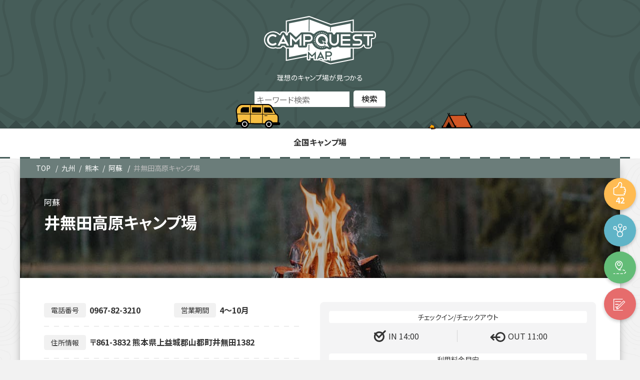

--- FILE ---
content_type: text/html; charset=UTF-8
request_url: https://map.camp-quests.com/campgrounds/imutakogen-campsite/
body_size: 10527
content:
<!DOCTYPE html>
<html lang="ja">
<head prefix="og: http://ogp.me/ns#">
<!-- Google Tag Manager -->
<script>(function(w,d,s,l,i){w[l]=w[l]||[];w[l].push({'gtm.start':
new Date().getTime(),event:'gtm.js'});var f=d.getElementsByTagName(s)[0],
j=d.createElement(s),dl=l!='dataLayer'?'&l='+l:'';j.async=true;j.src=
'https://www.googletagmanager.com/gtm.js?id='+i+dl;f.parentNode.insertBefore(j,f);
})(window,document,'script','dataLayer','GTM-W2T5STZ');</script>
<!-- End Google Tag Manager -->
<meta charset="utf-8">
<meta name="viewport" content="width=device-width, initial-scale=1.0">

<title>井無田高原キャンプ場 | キャンプクエスト マップ</title>
<meta name="description" content="井無田高原キャンプ場のレビュー情報や詳細がわかるキャンプクエストマップ。ロケーション：湖畔　フィールド：芝生　住所：〒861-3832 熊本県上益城郡山都町井無田1382　営業期間：4～10月">
<meta name="keywords" content="">
<meta property="og:type" content="article">
<meta property="og:locale" content="ja_JP">
<meta property="og:title" content="井無田高原キャンプ場">
<meta property="og:url" content="https://map.camp-quests.com/campgrounds/imutakogen-campsite/">
<meta property="og:description" content="井無田高原キャンプ場のレビュー情報や詳細がわかるキャンプクエストマップ。ロケーション：湖畔　フィールド：芝生　住所：〒861-3832 熊本県上益城郡山都町井無田1382　営業期間：4～10月">
<meta property="og:image" content="https://map.camp-quests.com/wp-content/themes/cq-map/assets/images/ogp_img.jpg">
<meta property="og:site_name" content="キャンプクエスト マップ">
<meta name="twitter:site" content="@camp_quests">
<meta name="twitter:card" content="summary_large_image">
<meta name="twitter:creator" content="@camp_quests">
<meta name="twitter:description" content="井無田高原キャンプ場のレビュー情報や詳細がわかるキャンプクエストマップ。ロケーション：湖畔　フィールド：芝生　住所：〒861-3832 熊本県上益城郡山都町井無田1382　営業期間：4～10月">
<meta name="twitter:image:src" content="https://map.camp-quests.com/wp-content/themes/cq-map/assets/images/ogp_img.jpg">
<link rel="stylesheet" href="https://fonts.googleapis.com/css?family=Noto+Sans+JP:400,700&display=swap&subset=japanese">
<link rel="shortcut icon" href="https://map.camp-quests.com/wp-content/themes/cq-map/assets/images/favicon.ico">
<link rel="apple-touch-icon" href="https://map.camp-quests.com/wp-content/themes/cq-map/assets/images/apple-touch-icon.png">
<link rel="icon" type="image/png" size="256x256" href="https://map.camp-quests.com/wp-content/themes/cq-map/assets/images/android-chrome.png">
<script defer src="https://ajax.googleapis.com/ajax/libs/jquery/1.12.4/jquery.min.js"></script>
<script defer src="https://map.camp-quests.com/wp-content/themes/cq-map/assets/js/jquery.sliderPro.min.js"></script>
<script async src="https://map.camp-quests.com/wp-content/themes/cq-map/assets/js/clipboard.min.js"></script>
<script async src="https://polyfill.io/v2/polyfill.min.js?features=IntersectionObserver" defer="defer"></script>

<link rel='dns-prefetch' href='//s.w.org' />
<link rel="alternate" type="application/rss+xml" title="キャンプクエスト マップ &raquo; Feed" href="https://map.camp-quests.com/feed/" />
<link rel="alternate" type="application/rss+xml" title="キャンプクエスト マップ &raquo; Comments Feed" href="https://map.camp-quests.com/comments/feed/" />
<link rel="alternate" type="application/rss+xml" title="キャンプクエスト マップ &raquo; 井無田高原キャンプ場 Comments Feed" href="https://map.camp-quests.com/campgrounds/imutakogen-campsite/feed/" />
<link rel='stylesheet' id='wp-block-library-css'  href='https://map.camp-quests.com/wp-includes/css/dist/block-library/style.min.css?ver=1652162371' type='text/css' media='all' />
<link rel='stylesheet' id='contact-form-7-css'  href='https://map.camp-quests.com/wp-content/plugins/contact-form-7/includes/css/styles.css?ver=5.3.2' type='text/css' media='all' />
<link rel='stylesheet' id='reset-style-css'  href='https://map.camp-quests.com/wp-content/themes/cq-map/assets/css/reset.css?ver=1652162371' type='text/css' media='all' />
<link rel='stylesheet' id='swiper-bundle-css'  href='https://map.camp-quests.com/wp-content/themes/cq-map/assets/css/swiper-bundle.min.css?ver=1652162371' type='text/css' media='all' />
<link rel='stylesheet' id='main-style-css'  href='https://map.camp-quests.com/wp-content/themes/cq-map/style.css?ver=1652162371' type='text/css' media='all' />
<link rel='stylesheet' id='dashicons-css'  href='https://map.camp-quests.com/wp-includes/css/dashicons.min.css?ver=1652162371' type='text/css' media='all' />
<link rel='stylesheet' id='ci-comment-rating-styles-css'  href='https://map.camp-quests.com/wp-content/themes/cq-map/assets/css/comment-from-style.css?ver=1652162371' type='text/css' media='all' />
<link rel='stylesheet' id='singular-css'  href='https://map.camp-quests.com/wp-content/themes/cq-map/assets/css/singular.css?ver=1652162371' type='text/css' media='all' />
<script type='text/javascript' src='https://map.camp-quests.com/wp-includes/js/jquery/jquery.min.js?ver=3.5.1' id='jquery-core-js'></script>
<script type='text/javascript' src='https://map.camp-quests.com/wp-includes/js/jquery/jquery-migrate.min.js?ver=3.3.2' id='jquery-migrate-js'></script>
<script type='text/javascript' src='https://map.camp-quests.com/wp-content/themes/cq-map/assets/js/swiper-bundle.min.js?ver=5.6.16' id='swiper-bundle-js'></script>
<link rel="https://api.w.org/" href="https://map.camp-quests.com/wp-json/" /><link rel="EditURI" type="application/rsd+xml" title="RSD" href="https://map.camp-quests.com/xmlrpc.php?rsd" />
<link rel="wlwmanifest" type="application/wlwmanifest+xml" href="https://map.camp-quests.com/wp-includes/wlwmanifest.xml" /> 
<meta name="generator" content="WordPress 5.6.16" />
<link rel="canonical" href="https://map.camp-quests.com/campgrounds/imutakogen-campsite/" />
<link rel='shortlink' href='https://map.camp-quests.com/?p=28350' />
<link rel="alternate" type="application/json+oembed" href="https://map.camp-quests.com/wp-json/oembed/1.0/embed?url=https%3A%2F%2Fmap.camp-quests.com%2Fcampgrounds%2Fimutakogen-campsite%2F" />
<link rel="alternate" type="text/xml+oembed" href="https://map.camp-quests.com/wp-json/oembed/1.0/embed?url=https%3A%2F%2Fmap.camp-quests.com%2Fcampgrounds%2Fimutakogen-campsite%2F&#038;format=xml" />
<style>
</style>
</head>
<body class="campgrounds-template-default single single-campgrounds postid-28350">
<!-- Google Tag Manager (noscript) -->
<noscript><iframe src="https://www.googletagmanager.com/ns.html?id=GTM-W2T5STZ"
height="0" width="0" style="display:none;visibility:hidden"></iframe></noscript>
<!-- End Google Tag Manager (noscript) -->
<header>
  <div class="header-inner">
    <div class="site-title-wrap">
              <div class="header-logo">
          <a href="https://map.camp-quests.com">
            <img src="https://map.camp-quests.com/wp-content/themes/cq-map/assets/images/camp_map_icon/logo_map.svg" alt="キャンプクエスト マップ">
          </a>
        </div>
            <p>        理想のキャンプ場が見つかる
        </p>
    </div>
    <div class="search-bar">
      <div id="search-top">
    <form role="search" method="get" id="searchform" action="https://map.camp-quests.com/campgrounds/">
        <div class="keywords">
            <input type="text" value="" name="s" id="s" placeholder="キーワード検索" />
        </div>
        <div class="btn">
            <input type="hidden" name="post_type" value="campgrounds">
            <input type="submit" value="検索" />
        </div>
    </form>
</div>    </div>
    <div id="header-nav-wrap" class="header-nav-wrap">
    <nav id="header-nav" class="header-nav"><ul id="menu-%e3%83%a1%e3%82%a4%e3%83%b3" class="menu"><li id="menu-item-46" class="menu-item menu-item-type-post_type menu-item-object-page menu-item-home menu-item-46"><a href="https://map.camp-quests.com/">全国キャンプ場</a></li>
</ul></nav>    </div>
  </div>
</header>

<div class="container">
  <div id="breadcrumb" class="bread">
    <ol>
      <li>
        <a href="https://map.camp-quests.com"><i class="fa fa-home"></i><span>TOP</span></a>
      </li>
        <li><a href="https://map.camp-quests.com/kyusyu/">九州</a></li><li><a href="https://map.camp-quests.com/campmap-cat/kumamoto/">熊本</a></li><li><a href="https://map.camp-quests.com/campmap-cat/kumamotoarea2/">阿蘇</a></li>      <li><a>井無田高原キャンプ場</a></li>
    </ol>
  </div>
  <div class="contents">
    <div class="btn-g">
      <ul class="btn-list">
        <li>
          <button class="like__btn">
            <span class="like__number">42</span>
          </button>
        </li>
        <li><div class="share">
  <ul class="share-list">
    <li class="facebook">
      <a href="//www.facebook.com/sharer.php?src=bm&u=https%3A%2F%2Fmap.camp-quests.com%2Fcampgrounds%2Fimutakogen-campsite%2F&t=%E4%BA%95%E7%84%A1%E7%94%B0%E9%AB%98%E5%8E%9F%E3%82%AD%E3%83%A3%E3%83%B3%E3%83%97%E5%A0%B4｜ キャンプクエスト" onclick="javascript:window.open(this.href, '', 'menubar=no,toolbar=no,resizable=yes,scrollbars=yes,height=300,width=600');return false;"></a>
    </li>
    <li class="tweet">
      <a href="//twitter.com/intent/tweet?url=https%3A%2F%2Fmap.camp-quests.com%2Fcampgrounds%2Fimutakogen-campsite%2F&text=%E4%BA%95%E7%84%A1%E7%94%B0%E9%AB%98%E5%8E%9F%E3%82%AD%E3%83%A3%E3%83%B3%E3%83%97%E5%A0%B4｜ キャンプクエスト&tw_p=tweetbutton" onclick="javascript:window.open(this.href, '', 'menubar=no,toolbar=no,resizable=yes,scrollbars=yes,height=300,width=600');return false;"></a>
    </li>
    <li class="hatena">
      <a href="//b.hatena.ne.jp/entry/https%3A%2F%2Fmap.camp-quests.com%2Fcampgrounds%2Fimutakogen-campsite%2F" onclick="javascript:window.open(this.href, '', 'menubar=no,toolbar=no,resizable=yes,scrollbars=yes,height=400,width=510');return false;"></a>
    </li>
  </ul>
</div>
</li>
        <li><a class="guide_btn" href="https://goo.gl/maps/89hesHBx1bhRP3eb7" target="_blank" title="〒861-3832 熊本県上益城郡山都町井無田1382" rel="nofollow noopener"></a></li>
        <li><a class="form_btn" href="https://docs.google.com/forms/d/e/1FAIpQLScrJGprNy07GJUbVCcPeAY3rLGlU2f8JFBeAV44DqOVWaZ_eg/viewform?usp=pp_url&#038;entry.116268472=https://map.camp-quests.com/campgrounds/imutakogen-campsite/" target="_blank" rel="nofollow noopener"></a></li>
      </ul>
    </div>
        <article class="kiji post-28350 campgrounds type-campgrounds status-publish hentry campmap-cat-kyusyu campmap-cat-kumamoto campmap-cat-kumamotoarea2 campmap-tag-kohan campmap-tag-freesite campmap-tag-shower campmap-tag-denwayoyaku campmap-tag-petok campmap-tag-shiba campmap-tag-autocampsite campmap-tag-rental">
              <div class="kiji-img">
        <img src="https://map.camp-quests.com/wp-content/uploads/2020/11/bb.jpg" alt="bg-img">
        </div>
                    <h1>井無田高原キャンプ場</h1>
            
      
      <div class="kiji-info">
        <span class="kiji-date">
          <i class="fas fa-pencil-alt"></i>
          <time　datetime="2020-11-27">2020年11月27日</time>
        </span>
        <span class="cat-data"><a href="https://map.camp-quests.com/campmap-cat/kyusyu/" rel="tag">九州</a></span><span class="cat-data"><a href="https://map.camp-quests.com/campmap-cat/kumamoto/" rel="tag">熊本</a></span><span class="cat-data"><a href="https://map.camp-quests.com/campmap-cat/kumamotoarea2/" rel="tag">阿蘇</a></span>      </div>
      <div class="infor-top">
        <ul class="details">
          <li><span>電話番号</span>0967-82-3210</li>
          <li><span>営業期間</span>4～10月</li>
          <li><span>住所情報</span>〒861-3832 熊本県上益城郡山都町井無田1382</li>
          <li><span>ロケーション</span>
            <ul class="cocation-list"><li class="icon lake">湖畔</li></ul>          </li>
          <li><span>フィールド</span>
            <ul class="field-list"><li class="icon grass">芝生</li></ul>          </li>
          <li>
          <ul class="power-list"><li class="icon no">無</li></ul>          <ul class="autosite-list"><li class="icon yes">有り</li></ul>          <ul class="bungalow-list"><li class="icon no">無</li></ul>          <ul class="glamping-list"><li class="icon no">無</li></ul>          <ul class="freesite-list"><li class="icon yes">有り</li></ul>          <ul class="parcelsite-list"><li class="icon no">無</li></ul>          </li>
          <li>
            <ul class="tag-list"><li class="t-1464">湖畔</li><li class="t-1466">フリーサイト</li><li class="t-1474">シャワー</li><li class="t-1478">電話予約</li><li class="t-1481">ペット可</li><li class="t-1487">芝生</li><li class="t-1490">オートサイト</li><li class="t-1525">レンタル品有り</li></ul>          </li>
        </ul>
        <ul class="price-list">
          <li><span>IN 14:00</span><span>OUT 11:00</span></li>
          <li>
            <span><b>ファミリーキャンプ</b>(大人2名+子供2名+車1台)</span>
            <span>1,100</span>          </li>
          <li>
            <span><b>車ソロキャンプ</b>(大人1名+車1台)</span>
            <span>800</span>          </li>
          <li>
            <span><b>ツーリングキャンプ</b>(大人1名+バイク1台)</span>
            <span>800</span>          </li>
          <li>
            <span><b>徒歩・自転車キャンプ</b>(大人1名+自転車1台)</span>
            <span>800</span>          </li>
          <li><a class="more_plink" href="https://www.town.kumamoto-yamato.lg.jp/kanko/kiji0033636/index.html" target="_blank" rel="nofollow noopener">公式サイトで詳しい料金を確認する</a></li>        </ul>
      </div>
      <div id="toc-content">
<div class="toc"><p class="toc-title">目次 <span class="toc-toggle">[<a class="internal" href="javascript:void(0);">close</a>]</span></p><ul class="toc-list"><li><a href="#toc1"><span class="contentstable-number">1</span> キャンプ場の写真</a></li><li><a href="#toc2"><span class="contentstable-number">2</span> 基本情報</a></li><li><a href="#toc3"><span class="contentstable-number">3</span> ブログレビュー</a></li><li><a href="#toc4"><span class="contentstable-number">4</span> 動画</a></li><li><a href="#toc5"><span class="contentstable-number">5</span> Instagram</a></li><li><a href="#toc6"><span class="contentstable-number">6</span> Twitter</a></li><li><a href="#toc7"><span class="contentstable-number">7</span> 口コミ投稿</a></li></ul></div>
<h2>キャンプ場の写真</h2>
<p style="text-align: center;">お写真を募集しています。<br>お写真のアップロードは<a class="form_btn" href="https://docs.google.com/forms/d/e/1FAIpQLSfpjCACanZQF94Ue8m049WHrSiiWFFNA0UXEr3BKQecKomotA/viewform?usp=sf_link" target="_blank" rel="nofollow noopener">こちら</a>までお願い致します。<br><small>※Googleフォームを使用しています。アップロードにはGoogleアカウントへのログインが必要です。</small></p>
<h2>基本情報</h2>
<p><div class="infor-box"><ul class="camp-metabox"><li><span>施設名称</span><span>井無田高原キャンプ場</span></li><li><span>住所<a class="add-map-btn" href="https://goo.gl/maps/89hesHBx1bhRP3eb7" target="_blank" title="〒861-3832 熊本県上益城郡山都町井無田1382" rel="nofollow noopener"> 地図を表示</a></span><span>〒861-3832 熊本県上益城郡山都町井無田1382</span></li><li><span>電話番号</span><a href="tel:0967-82-3210">0967-82-3210</a></li><li><span>URL</span><span><a href="https://www.town.kumamoto-yamato.lg.jp/kanko/kiji0033636/index.html" target="_blank" rel="nofollow noopener">https://www.town.kumamoto-yamato.lg.jp/kanko/kiji0033636/index.html</a></span></li><li><span>予約方法</span><ul class="reservation"><li class="r-1">電話予約</li></ul></li><li><span>支払い方法</span><ul class="payment"><li class="p-1">現金</li></ul></li><li><span>販売品</span></li><li><span>レンタル</span><ul class="rental"><li class="yes">有</li></ul></li><li><span>ゴミ回収</span><ul class="garbage"><li class="no">無</li></ul></li><li><span>焚き火</span><ul class="fire"><li class="no">直火不可</li></ul></li><li><span>風呂・シャワー</span><ul class="shower"><li class="sh-1">シャワー</li></ul></li><li><span>トイレ</span><ul class="toilet"><li class="t-1">有</li></ul></li><li><span>手ぶらキャンプ</span><ul class="tebura"><li class="no">無</li></ul></li><li><span>遊具・レジャー施設</span><ul class="playground"><li class="no">無</li></ul></li><li><span>ペット</span><ul class="pets"><li class="yes">可</li></ul></li><li><span>標高</span>630m</li><li><span>近隣スーパー</span><span>スーパーみつい馬見原店(車で約19分)</span></li><li><span>近隣温泉施設</span><span>月廻り温泉館(車で約38分)</span></li></ul><div class="fix_form"><a href="https://docs.google.com/forms/d/e/1FAIpQLScrJGprNy07GJUbVCcPeAY3rLGlU2f8JFBeAV44DqOVWaZ_eg/viewform?usp=pp_url&#038;entry.116268472=https://map.camp-quests.com/campgrounds/imutakogen-campsite/" target="_blank" rel="nofollow noopener">情報修正の提案</a></div></div><br />
<div class="gmap"><iframe src="https://maps.google.co.jp/maps?output=embed&q=井無田高原キャンプ場&hl=ja"></iframe></div><br />
</p>
<h2>ブログレビュー</h2>
<p style="text-align: center;">レビューが見つかりませんでした。<br />
あなたのレビューをお待ちしています！詳細は<a href="https://camp-quests.com/writer-wanted/" target="_blank" rel="noopener noreferrer">こちら</a></p>
<h2>動画</h2>
<p style="text-align: center;">近日､動画を掲載予定です。<br />
掲載まで今暫くお待ち下さい。</p>
<h2>Instagram</h2>
<div class="insta-box"><p class="no-tw">#井無田高原キャンプ場の投稿を探してみましょう。</p><a class="search-link" href="https://www.instagram.com/explore/tags/井無田高原キャンプ場/" target="_blank" rel="noopener noreferrer">関連するpostを探す</a></div>
<h2>Twitter</h2>
<div class="twitter-wrap"><p class="no-tw">一週間以内に関連したツイートは有りませんでした</p><a class="search-link" href="https://twitter.com/search?lang=ja&q=井無田高原キャンプ場&src=typed_query" target="_blank" rel="noopener">過去のツイートを検索</a></div>
<h2>口コミ投稿</h2>
</div>
    </article>
        <!-- comments start -->
<div class="comments-area">
     <!-- comments-list end -->
  <!-- comments-form start -->
  	<div id="respond" class="comment-respond">
		<h3 id="reply-title" class="comment-reply-title">口コミ投稿はこちらから <small><a rel="nofollow" id="cancel-comment-reply-link" href="/campgrounds/imutakogen-campsite/#respond" style="display:none;">Cancel reply</a></small></h3><form action="https://map.camp-quests.com/wp-comments-post.php" method="post" id="commentform" class="comment-form" novalidate><p class="comments-notes">メールアドレスは公開されませんのでご安心ください。また、<span class="comments-required">*</span> が付いている欄は必須項目となります。</p><p class="comment-form-comment"><label for="comment">Comment</label> <textarea id="comment" name="comment" cols="45" rows="8" maxlength="65525" required="required"></textarea></p><p class="comments-form-allowed-tags">内容に問題なければ、下記の「口コミを投稿する」ボタンを押してください。</p><p class="comments-form-author"><label for="author">Name <span class="comments-required">*</span></label><input id="author" name="author" type="text" value=""></p>
<p class="comments-form-email"><label for="email">Email <span class="comments-required">*</span></label> <input id="email" name="email" type="email" value=""></p>
<p class="comment-form-cookies-consent"><input id="wp-comment-cookies-consent" name="wp-comment-cookies-consent" type="checkbox" value="yes" /> <label for="wp-comment-cookies-consent">Save my name, email, and website in this browser for the next time I comment.</label></p>
	<label for="rating">Rating<span class="required">*</span></label>
	<fieldset class="comments-rating">
		<span class="rating-container">
							<input type="radio" id="rating-5" name="rating" value="5" /><label for="rating-5">5</label>
							<input type="radio" id="rating-4" name="rating" value="4" /><label for="rating-4">4</label>
							<input type="radio" id="rating-3" name="rating" value="3" /><label for="rating-3">3</label>
							<input type="radio" id="rating-2" name="rating" value="2" /><label for="rating-2">2</label>
							<input type="radio" id="rating-1" name="rating" value="1" /><label for="rating-1">1</label>
						<input type="radio" id="rating-0" class="star-cb-clear" name="rating" value="0" /><label for="rating-0">0</label>
		</span>
	</fieldset>
	<p class="form-submit"><input name="submit" type="submit" id="submit" class="submit" value="口コミを投稿する" /> <input type='hidden' name='comment_post_ID' value='28350' id='comment_post_ID' />
<input type='hidden' name='comment_parent' id='comment_parent' value='0' />
</p></form>	</div><!-- #respond -->
	  <!-- comments-form end -->
</div>
<!-- comments end -->    <aside class="relatedkiji">
      <ul class="relatedkiji-list">
                              <li><a href="https://map.camp-quests.com/campgrounds/kumagawa-river-camp/">
            <div class="img-wrap">
            <img src="/wp-content/themes/cq-map/assets/images/no-image.gif" alt="no-img"/>            </div>
                        <ul class="taxonomy-list">  
                              <li class="taxonomy-kyusyu">九州</li>
                              <li class="taxonomy-kumamoto">熊本</li>
                              <li class="taxonomy-kumamotoarea5">人吉・球磨</li>
                          </ul> 
                        <div class="text">球磨川リバーサイドキャンプ場                          </div>
          </a></li>
                  <li><a href="https://map.camp-quests.com/campgrounds/chayanohara-campsite/">
            <div class="img-wrap">
            <img src="/wp-content/themes/cq-map/assets/images/no-image.gif" alt="no-img"/>            </div>
                        <ul class="taxonomy-list">  
                              <li class="taxonomy-kyusyu">九州</li>
                              <li class="taxonomy-kumamoto">熊本</li>
                              <li class="taxonomy-kumamotoarea7">黒川・杖立・わいた</li>
                          </ul> 
                        <div class="text">瀬の本高原 茶屋の原キャンプ場                          </div>
          </a></li>
                  <li><a href="https://map.camp-quests.com/campgrounds/nonnem/">
            <div class="img-wrap">
            <img src="/wp-content/themes/cq-map/assets/images/no-image.gif" alt="no-img"/>            </div>
                        <ul class="taxonomy-list">  
                              <li class="taxonomy-kyusyu">九州</li>
                              <li class="taxonomy-kumamoto">熊本</li>
                              <li class="taxonomy-kumamotoarea8">熊本</li>
                          </ul> 
                        <div class="text">アウトドアフィールドのんねむ                          </div>
          </a></li>
                  <li><a href="https://map.camp-quests.com/campgrounds/wakamiya-campsite/">
            <div class="img-wrap">
            <img src="/wp-content/themes/cq-map/assets/images/no-image.gif" alt="no-img"/>            </div>
                        <ul class="taxonomy-list">  
                              <li class="taxonomy-kyusyu">九州</li>
                              <li class="taxonomy-kumamoto">熊本</li>
                              <li class="taxonomy-kumamotoarea8">熊本</li>
                          </ul> 
                        <div class="text">若宮キャンプ場                          </div>
          </a></li>
                    </ul>
    </aside>
        
        <div class="infor-provision">
      <p>※注意事項※</p>
      <br>
      <p><small>掲載されているキャンプ場の情報は独自に収集、情報提供によるもの、蓄積した情報を掲載しております。定期的に情報の更新をおこない信頼性の確保に努めておりますが現在の情報と異なる場合が御座います。最新の情報につきましては各キャンプ場にお問い合わせ、ご確認下さいますようお願い申し上げます。また、掲載されている情報と実際の情報が異なっている事にお気づきになられた場合はお手数をおかけしますが下記の連絡フォームより修正依頼、情報の提供をお願いします。</small></p>
      <br>
      <p><a class="form_btn" href="https://docs.google.com/forms/d/e/1FAIpQLScrJGprNy07GJUbVCcPeAY3rLGlU2f8JFBeAV44DqOVWaZ_eg/viewform?usp=pp_url&#038;entry.116268472=https://map.camp-quests.com/campgrounds/imutakogen-campsite/" target="_blank" rel="nofollow noopener">情報修正の提案</a></p>
    </div>
    <div class="map-wrap">
      <div class="widget-japanmap">
	<h3 class="widgets-tit">CAMP SIDE<span>全国のキャンプ場情報</span></h3>
	<ul class="chiho-icon-wrap">
		<li><img src="https://map.camp-quests.com/wp-content/themes/cq-map/assets/images/map/map_icon_gyunyu.svg" alt="北海道"></li>
		<li><img src="https://map.camp-quests.com/wp-content/themes/cq-map/assets/images/map/map_icon_ringo.svg" alt="リンゴ"></li>
		<li><img src="https://map.camp-quests.com/wp-content/themes/cq-map/assets/images/map/map_icon_namahage.svg" alt="ナマハゲ"></li>
		<li><img src="https://map.camp-quests.com/wp-content/themes/cq-map/assets/images/map/map_icon_akapeko.svg" alt="赤ペコ"></li>
		<li><img src="https://map.camp-quests.com/wp-content/themes/cq-map/assets/images/map/map_icon_skytree.svg" alt="スカイツリー"></li>
		<li><img src="https://map.camp-quests.com/wp-content/themes/cq-map/assets/images/map/map_icon_fujisan.svg" alt="富士山"></li>
		<li><img src="https://map.camp-quests.com/wp-content/themes/cq-map/assets/images/map/map_icon_siragawa.svg" alt="白川郷"></li>
		<li><img src="https://map.camp-quests.com/wp-content/themes/cq-map/assets/images/map/map_icon_cyachihoko.svg" alt="シャチホコ"></li>
		<li><img src="https://map.camp-quests.com/wp-content/themes/cq-map/assets/images/map/map_icon_kingaku.svg" alt="金閣寺"></li>
		<li><img src="https://map.camp-quests.com/wp-content/themes/cq-map/assets/images/map/map_icon_nara.svg" alt="奈良大仏"></li>
	</ul>
	<ul class="chiho-list-wrap">
		<li>
			<a href="/campmap-cat/tohoku/">北海道・東北</a>
			<ul class="chiho-list">
				<li><a href="/campmap-cat/hokkaido/">北海道</a></li>
				<li><a href="/campmap-cat/aomori/">青森</a></li>
				<li><a href="/campmap-cat/iwate/">岩手</a></li>
				<li><a href="/campmap-cat/miyagi/">宮城</a></li>
				<li><a href="/campmap-cat/akita/">秋田</a></li>
				<li><a href="/campmap-cat/yamagata/">山形</a></li>
				<li><a href="/campmap-cat/hukushima/">福島</a></li>
			</ul>
		</li>
		<li>
			<a href="/campmap-cat/kitakanto/">関東</a>
			<ul class="chiho-list">
				<li><a href="/campmap-cat/tokyo/">東京</a></li>
				<li><a href="/campmap-cat/kanagawa/">神奈川</a></li>
				<li><a href="/campmap-cat/saitama/">埼玉</a></li>
				<li><a href="/campmap-cat/chiba/">千葉</a></li>
				<li><a href="/campmap-cat/ibaraki/">茨城</a></li>
				<li><a href="/campmap-cat/tochigi/">栃木</a></li>
				<li><a href="/campmap-cat/gunma/">群馬</a></li>
			</ul>
		</li>
		<li>
			<a>北信越</a>
			<ul class="chiho-list">
				<li><a href="/campmap-cat/yamanashi/">山梨</a></li>
				<li><a href="/campmap-cat/nagano/">長野</a></li>
				<li><a href="/campmap-cat/nigata/">新潟</a></li>
				<li><a href="/campmap-cat/toyama/">富山</a></li>
				<li><a href="/campmap-cat/ishikawa/">石川</a></li>
				<li><a href="/campmap-cat/fukui/">福井</a></li>
			</ul>
		</li>
		<li>
			<a href="/campmap-cat/tokai/">東海</a>
			<ul class="chiho-list">
				<li><a href="/campmap-cat/gifu/">岐阜</a></li>
				<li><a href="/campmap-cat/shizuoka/">静岡</a></li>
				<li><a href="/campmap-cat/aichi/">愛知</a></li>
				<li><a href="/campmap-cat/mie/">三重</a></li>
			</ul>
		</li>
		<li>
			<a>中国・四国</a>
			<ul class="chiho-list">
				<li><a href="/campmap-cat/okayama/">岡山</a></li>
				<li><a href="/campmap-cat/hiroshima/">広島</a></li>
				<li><a href="/campmap-cat/tottori/">鳥取</a></li>
				<li><a href="/campmap-cat/shimane/">島根</a></li>
				<li><a href="/campmap-cat/yamaguchi/">山口</a></li>
				<li><a href="/campmap-cat/kagawa/">香川</a></li>
				<li><a href="/campmap-cat/tokushima/">徳島</a></li>
				<li><a href="/campmap-cat/ehime/">愛媛</a></li>
				<li><a href="/campmap-cat/kochi/">高知</a></li>
			</ul>
		</li>
		<li>
			<a href="/campmap-cat/kansai/">関西</a>
			<ul class="chiho-list">
				<li><a href="/campmap-cat/osaka/">大阪</a></li>
				<li><a href="/campmap-cat/hyogo/">兵庫</a></li>
				<li><a href="/campmap-cat/kyoto/">京都</a></li>
				<li><a href="/campmap-cat/shiga/">滋賀</a></li>
				<li><a href="/campmap-cat/nara/">奈良</a></li>
				<li><a href="/campmap-cat/wakayama/">和歌山</a></li>
			</ul>
		</li>
		<li>
			<a href="/campmap-cat/kyusyu/">九州・沖縄</a>
			<ul class="chiho-list">
				<li><a href="/campmap-cat/fukuoka/">福岡</a></li>
				<li><a href="/campmap-cat/sag/">佐賀</a></li>
				<li><a href="/campmap-cat/nagasaki/">長崎</a></li>
				<li><a href="/campmap-cat/kumamoto/">熊本</a></li>
				<li><a href="/campmap-cat/oita/">大分</a></li>
				<li><a href="/campmap-cat/miyazaki/">宮崎</a></li>
				<li><a href="/campmap-cat/kagoshima/">鹿児島</a></li>
				<li><a href="/campmap-cat/okinawa/">沖縄</a></li>
			</ul>
		</li>
	</ul>
</div>    </div>
  </div>
  </div>
<script>
  jQuery(document).ready(function($) {
    jQuery('.slider-box').sliderPro({
      width: 1050,
      height: 700,
      fade: true,
      arrows: true,
      buttons: false,
      fullScreen: false,
      shuffle: false,
      smallSize: 500,
      mediumSize: 1000,
      largeSize: 3000,
      thumbnailArrows: true,
      autoplay: false
    });
  });
  jQuery(function(){
    $('.search-menu-btn').on('click', function(){
      if($(this).hasClass('active')) {
        $(this).removeClass('active');
        $('.search-wrap').removeClass('open');
      } else {
        $(this).addClass('active');
        $('.search-wrap').addClass('open');
        $('.table-menu-btn').removeClass('active');
        $('.toc').removeClass('open');
        $('#backtop').show();
      }
    });
  });
  jQuery(function(){
    $('.table-menu-btn').on('click', function(){
      if($(this).hasClass('active')) {
        $(this).removeClass('active');
        $('.toc').removeClass('open');
        $('#backtop').show();
      } else {
        $(this).addClass('active');
        $('.toc').addClass('open');
        $('#backtop').hide();
      }
    });
  });
  jQuery(function(){
    $('.toc-list a').on('click', function(){
      $('.table-menu-btn').removeClass('active');
      $('.toc').removeClass('open');
    });
  });
  jQuery(function(){
    $('.like__btn').on('click', function(){
        // AJAX call goes to our endpoint url
        $.ajax({
            url: 'https://map.camp-quests.com/wp-json/cqmaplike/v2/likes/28350',
            type: 'post',
            success: function() {
                console.log('works!');
                console.log('https://map.camp-quests.com');
                console.log('28350');
             },
             error: function() {
                console.log('failed!');
              }
          });
        var updated_likes = parseInt($('.like__number').html()) + 1;
        $('.like__number').html(updated_likes);
        $(this).attr('disabled', true).addClass('tada');
    });
  });
</script>
<footer id="footer" class="footer">
  <div class="footer-inner">
    <div class="footer-nav-wrap">
      <div class="nav-top">
        <h6>CQマップについて</h6>
        <ul class="g01">
          <!-- <li><a href="/about">CQマップとは</a></li> -->
          <li><a href="https://camp-quests.com/company/" target="_blank">運営者情報</a></li>
          <li><a href="/privacy-policy">プライバシーポリシー</a></li>
          <li><a href="/usage-guide/" target="_blank">利用ガイドライン</a></li>
          <li><a href="/providing-information/" target="_blank">情報の提供</a></li>
          <li><a href="https://camp-quests.com/contact/" target="_blank">お問い合わせ</a></li>
          <li><a href="https://camp-quests.com/advertising/" target="_blank">広告掲載</a></li>
          <li><a href="https://camp-quests.com/writer-wanted/" target="_blank">レビューを募集中</a></li>
          <!-- <li><a href="/camp-repo">キャンプレポを書きませんか？</a></li> -->
          <!-- <li><a href="/other">その他</a></li> -->
        </ul>
        <ul class="g02">
          <li><a href="https://twitter.com/camp_quests" target="_blank" rel="noopener">twitter</a></li>
          <li><a href="https://www.facebook.com/campquests" target="_blank" rel="noopener">facebook</a></li>
          <li><a href="https://www.instagram.com/camp.quests" target="_blank" rel="noopener">instagram</a></li>
        </ul>
      </div>
      <div class="nav-bottom">
        <dl>
          <dt><a href="https://camp-quests.com/"><img src="https://camp-quests.com/wp-content/themes/cq_v02/images/icon/logo_cq_w.svg" alt="キャンプクエスト"></a></dt>
          <dd>アウトドア情報 メディアサイト</dd>
        </dl>
        <dl>
          <dt><a href="https://map.camp-quests.com/"><img src="https://map.camp-quests.com/wp-content/themes/cq-map/assets/images/camp_map_icon/logo_map.svg" alt="キャンプマップ"></a></dt>
          <dd>キャンプ場情報 検索サイト</dd>
        </dl>
      </div>
          </div>
    <div class="copyright">
      <p>© 2020 キャンプクエスト マップ　All Rights Reserved.</p>
    </div>
  </div>
</footer>
<script type='text/javascript' id='contact-form-7-js-extra'>
/* <![CDATA[ */
var wpcf7 = {"apiSettings":{"root":"https:\/\/map.camp-quests.com\/wp-json\/contact-form-7\/v1","namespace":"contact-form-7\/v1"}};
/* ]]> */
</script>
<script type='text/javascript' src='https://map.camp-quests.com/wp-content/plugins/contact-form-7/includes/js/scripts.js?ver=5.3.2' id='contact-form-7-js'></script>
<script type='text/javascript' src='https://map.camp-quests.com/wp-content/themes/cq-map/assets/js/navbutton.js?ver=5.6.16' id='navbutton_script-js'></script>
<script type='text/javascript' src='https://map.camp-quests.com/wp-includes/js/wp-embed.min.js?ver=5.6.16' id='wp-embed-js'></script>
<script type="text/javascript">
(function ($) {
  var offset = -1;
  var idCounter = 0;
  $("#toc-content :header").each(function () {
    idCounter++;
    this.id = "toc" + idCounter;
  });

  $(".toc-toggle a").click(function () {
	$(this).toggleClass("active");
    var tocList = $(this).parents(".toc").children(".toc-list");
    if (tocList.hasClass('close')) {
      tocList.removeClass("close").addClass("open");
      $(this).text("close");
    } else {
      tocList.removeClass("open").addClass("close");
      $(this).text("open");
    }
  });
})(jQuery);
</script>
			<script type="text/javascript">
        jQuery(document).ready(function ($) {
            //$( document ).ajaxStart(function() {
            //});

			
            for (var i = 0; i < document.forms.length; ++i) {
                var form = document.forms[i];
				if ($(form).attr("method") != "get") { $(form).append('<input type="hidden" name="LYGEcZAgXN" value="C*vazHxtjw" />'); }
if ($(form).attr("method") != "get") { $(form).append('<input type="hidden" name="GJRjeqtcxkQ" value="RJjK]Xo5A46" />'); }
            }

			
            $(document).on('submit', 'form', function () {
				if ($(this).attr("method") != "get") { $(this).append('<input type="hidden" name="LYGEcZAgXN" value="C*vazHxtjw" />'); }
if ($(this).attr("method") != "get") { $(this).append('<input type="hidden" name="GJRjeqtcxkQ" value="RJjK]Xo5A46" />'); }
                return true;
            });

			
            jQuery.ajaxSetup({
                beforeSend: function (e, data) {

                    //console.log(Object.getOwnPropertyNames(data).sort());
                    //console.log(data.type);

                    if (data.type !== 'POST') return;

                    if (typeof data.data === 'object' && data.data !== null) {
						data.data.append("LYGEcZAgXN", "C*vazHxtjw");
data.data.append("GJRjeqtcxkQ", "RJjK]Xo5A46");
                    }
                    else {
                        data.data =  data.data + '&LYGEcZAgXN=C*vazHxtjw&GJRjeqtcxkQ=RJjK]Xo5A46';
                    }
                }
            });

        });
	</script>
	    <script type="application/ld+json">
  {
    "@context": "http://schema.org",
    "@type": "BlogPosting",
    "mainEntityOfPage":{
      "@type":"WebPage",
      "@id":"https://map.camp-quests.com/campgrounds/imutakogen-campsite/"
    },
    "headline":"井無田高原キャンプ場",
    "image": [
      ""
    ],
    "datePublished": "2020-11-27T00:00:00+09:00",
    "dateModified": "2020-11-27T00:00:00+09:00",
    "author": {
      "@type": "Person",
      "name": "cq_user1"
    },
    "publisher": {
      "@type": "Organization",
      "name": "NOASOBI",
      "logo": {
        "@type": "ImageObject",
        "url": "https://map.camp-quests.com/wp-content/themes/cq-map/assets/images/ogp_img.jpg"
      }
    },
    "description": "目次 [close]1 キャンプ場の写真2 基本情報3 ブログレビュー4 動画5 Instagram6 Twitter7 口コミ投稿 キャンプ場の写真 基本情報 ブログレビュー レビューが見つかりませんでした。 あなたの [&hellip;]"
  }
  </script>
<div id="backtop">back to top</div>
</body>
</html>

--- FILE ---
content_type: image/svg+xml
request_url: https://map.camp-quests.com/wp-content/themes/cq-map/assets/images/camp_map_icon/tits/h2_icon_05.svg
body_size: 704
content:
<svg xmlns="http://www.w3.org/2000/svg" width="30" height="29.997" viewBox="0 0 30 29.997"><path d="M7.98.1A7.476,7.476,0,0,0,.7,7.505a7.313,7.313,0,0,0,7.405,7.28,7.285,7.285,0,0,0,7.28-7.28A7.586,7.586,0,0,0,7.98.1Zm0,12.174a4.644,4.644,0,1,1,4.644-4.644h0A4.633,4.633,0,0,1,7.98,12.274Z" transform="translate(7.207 7.305)" fill="#333"/><path d="M13.032-1.6A1.661,1.661,0,0,0,11.4.032a1.632,1.632,0,0,0,3.263,0A1.582,1.582,0,0,0,13.032-1.6Z" transform="translate(9.937 6.871)" fill="#333"/><path d="M15.36-5.8H3.311A8.92,8.92,0,0,0-5.6,2.986v12.3A8.92,8.92,0,0,0,3.186,24.2h12.3A8.92,8.92,0,0,0,24.4,15.411V3.111A8.894,8.894,0,0,0,15.36-5.8Zm6.025,20.96a6.135,6.135,0,0,1-6.025,6.15H3.437a6.135,6.135,0,0,1-6.15-6.024h0V3.237a6.135,6.135,0,0,1,6.025-6.15h11.8a6.247,6.247,0,0,1,6.276,6.024Z" transform="translate(5.6 5.8)" fill="#333"/></svg>

--- FILE ---
content_type: image/svg+xml
request_url: https://map.camp-quests.com/wp-content/themes/cq-map/assets/images/camp_map_icon/ii_icon_w.svg
body_size: 5844
content:
<svg xmlns="http://www.w3.org/2000/svg" width="29" height="30.495" viewBox="0 0 29 30.495"><g transform="translate(-176.901 -62.231)"><g transform="translate(-19.795 0)" fill="none" stroke-linejoin="round" stroke-miterlimit="10"><path d="M223.687,81.4a2.091,2.091,0,0,0-2.139-2.234h-1.672a2.091,2.091,0,0,0,2.139-2.234,2.191,2.191,0,0,0-2.25-1.868h-7.4l2.147-5.127c1.073-3.076-.9-7.015-3.588-5.28-2,1.883-1.4,5.118-3.543,7.169l-3.6,3.239L198.7,76.931V88.948l5.081,1.778h15.831a1.68,1.68,0,1,0-.023-3.356h.747a2.191,2.191,0,0,0,2.249-1.868,2.091,2.091,0,0,0-2.138-2.234h.995A2.191,2.191,0,0,0,223.687,81.4Z" stroke="none"/><path d="M 219.6077423095703 90.72605895996094 C 220.2751770019531 90.72605895996094 220.9098205566406 90.37217712402344 221.1748504638672 89.78708648681641 C 221.7326049804688 88.55648803710938 220.8036651611328 87.36989593505859 219.5843048095703 87.36989593505859 L 220.3313751220703 87.36989593505859 C 221.4633026123047 87.36989593505859 222.4828033447266 86.58006286621094 222.5807647705078 85.50235748291016 C 222.6915893554688 84.28705596923828 221.691650390625 83.26789855957031 220.442626953125 83.26789855957031 L 221.4375610351562 83.26789855957031 C 222.56982421875 83.26789855957031 223.5893402099609 82.47807312011719 223.6873016357422 81.40036773681641 C 223.7977752685547 80.18505859375 222.7981719970703 79.1658935546875 221.5487823486328 79.1658935546875 L 219.8770751953125 79.1658935546875 C 221.1260833740234 79.1658935546875 222.1260528564453 78.14674377441406 222.0155792236328 76.93143463134766 C 221.917236328125 75.85371398925781 220.8981170654297 75.06390380859375 219.7658081054688 75.06390380859375 L 212.3635101318359 75.06390380859375 L 214.5102233886719 69.93640899658203 C 215.4016723632812 67.38136291503906 214.1938171386719 64.23113250732422 212.2168121337891 64.23113250732422 C 211.8133392333984 64.23113250732422 211.3782348632812 64.36211395263672 210.9219360351562 64.65619659423828 C 208.9248657226562 66.53933715820312 209.5258636474609 69.77397918701172 207.379150390625 71.82498931884766 L 203.7765808105469 75.06390380859375 L 198.6956634521484 76.93143463134766 L 198.6956634521484 83.26789855957031 L 198.6956634521484 88.94839477539062 L 203.7765808105469 90.72605895996094 L 219.6077423095703 90.72605895996094 M 219.6077423095703 92.72605895996094 L 203.7765808105469 92.72605895996094 C 203.5516815185547 92.72605895996094 203.3283843994141 92.68812561035156 203.1161041259766 92.61384582519531 L 198.0351867675781 90.83618927001953 C 197.2328948974609 90.55549621582031 196.6956634521484 89.79836273193359 196.6956634521484 88.94839477539062 L 196.6956634521484 83.26789855957031 L 196.6956634521484 76.93143463134766 C 196.6956634521484 76.09295654296875 197.2186737060547 75.34349822998047 198.0056762695312 75.05422973632812 L 202.7255096435547 73.31941986083984 L 206.0163116455078 70.36078643798828 C 206.699462890625 69.69515228271484 206.978271484375 68.70862579345703 207.3006286621094 67.56797790527344 C 207.7062225341797 66.13274383544922 208.1659545898438 64.50602722167969 209.5498352050781 63.20108413696289 C 209.6389312744141 63.1170768737793 209.7355346679688 63.04143524169922 209.8384704589844 62.97509765625 C 210.6044158935547 62.4814453125 211.4046020507812 62.23113632202148 212.2168121337891 62.23113632202148 C 213.5458679199219 62.23113632202148 214.7509460449219 62.89731597900391 215.6100769042969 64.10697937011719 C 216.2088165283203 64.95001983642578 216.6021728515625 66.00648498535156 216.7476043701172 67.16215515136719 C 216.8947906494141 68.33182525634766 216.7740936279297 69.51896667480469 216.3985748291016 70.59525299072266 C 216.3852233886719 70.63352966308594 216.3707122802734 70.67138671875 216.3550567626953 70.70877838134766 L 215.3690490722656 73.06390380859375 L 219.7658081054688 73.06390380859375 C 220.7792053222656 73.06390380859375 221.7644348144531 73.41112518310547 222.5400085449219 74.04161834716797 C 223.389892578125 74.73250579833984 223.9109954833984 75.69425964355469 224.0073089599609 76.74969482421875 C 224.0427856445312 77.13994598388672 224.0195922851562 77.53029632568359 223.94189453125 77.90853118896484 C 224.1968688964844 78.08435821533203 224.4327545166016 78.28913116455078 224.6439666748047 78.52041625976562 C 225.403076171875 79.35165405273438 225.7803649902344 80.46735382080078 225.6790924072266 81.58143615722656 C 225.5905609130859 82.555419921875 225.1402130126953 83.44961547851562 224.4033050537109 84.12493896484375 C 224.5609436035156 84.62452697753906 224.6207885742188 85.15444183349609 224.572509765625 85.68397521972656 C 224.4822845458984 86.67648315429688 224.0158843994141 87.58657836914062 223.2532196044922 88.26632690429688 C 223.4219207763672 89.03571319580078 223.3389587402344 89.85708618164062 222.9964752197266 90.61272430419922 C 222.4150238037109 91.8963623046875 221.0847930908203 92.72605895996094 219.6077423095703 92.72605895996094 Z" stroke="none" fill="#fff"/></g><g transform="translate(192.086 73.567)"><line x1="3.123" transform="translate(0.851 0.781)" fill="#ffb08d"/><path d="M227.921,88.561h-3.286a.8.8,0,0,1-.773-.526A.783.783,0,0,1,224.6,87h3.286a.8.8,0,0,1,.774.526A.783.783,0,0,1,227.921,88.561Z" transform="translate(-223.821 -87)" fill="#fff"/></g><g transform="translate(200.597 78.802)"><line x1="1.952" transform="translate(0.559 0.39)" fill="#ffb08d"/><path d="M248.888,101.781h-1.929a.39.39,0,0,1,0-.781h1.929a.39.39,0,1,1,0,.781Z" transform="translate(-246.568 -101)" fill="#fff"/></g><g transform="translate(200.597 82.907)"><line x1="1.952" transform="translate(0.559 0.39)" fill="#ffb08d"/><path d="M248.888,112.781h-1.929a.39.39,0,0,1,0-.781h1.929a.39.39,0,1,1,0,.781Z" transform="translate(-246.568 -112)" fill="#fff"/></g><g transform="translate(198.91 87.213)"><line x1="1.952" transform="translate(0.294 0.39)" fill="#ffb08d"/><path d="M244.566,124.781h-1.929a.39.39,0,0,1,0-.781h1.929a.39.39,0,1,1,0,.781Z" transform="translate(-242.246 -124)" fill="#fff"/></g></g></svg>

--- FILE ---
content_type: image/svg+xml
request_url: https://map.camp-quests.com/wp-content/themes/cq-map/assets/images/camp_map_icon/form_icon_w.svg
body_size: 1204
content:
<svg xmlns="http://www.w3.org/2000/svg" width="35" height="31.719" viewBox="0 0 35 31.719"><g transform="translate(-1553.08 -842.742)"><g transform="translate(1561.349 843.82)"><g transform="translate(0.214 0)"><g transform="translate(0.855 0)"><rect width="32.057" height="4.234" transform="translate(0 22.667) rotate(-45)" fill="none"/></g><g transform="translate(0 3.908)"><path d="M677.4,682.35l2.138,2.138-17.2,17.049L660.2,699.4l17.2-17.049M658.492,699.4l3.849,3.849,18.907-18.76-3.848-3.849Z" transform="translate(-658.492 -680.639)" fill="#fff" stroke="#fff" stroke-linecap="round" stroke-linejoin="round" stroke-width="0.5"/></g></g><g transform="translate(0 22.667)"><path d="M662.669,702.968l-4.384.229.231-4.346Z" transform="translate(-658.606 -698.851)" fill="#fff"/></g></g><path d="M1577.265,9359.742H1554.08v29.719h23.185" transform="translate(0 -8516)" fill="none" stroke="#fff" stroke-linecap="round" stroke-linejoin="round" stroke-width="2"/><line x2="13.662" transform="translate(1558.838 850.552)" fill="none" stroke="#fff" stroke-linecap="round" stroke-width="2"/><line x2="7.662" transform="translate(1558.838 857.575)" fill="none" stroke="#fff" stroke-linecap="round" stroke-width="2"/><line x2="4.662" transform="translate(1558.838 864.598)" fill="none" stroke="#fff" stroke-linecap="round" stroke-width="2"/></g></svg>

--- FILE ---
content_type: image/svg+xml
request_url: https://map.camp-quests.com/wp-content/themes/cq-map/assets/images/map/map_icon_kingaku.svg
body_size: 1058
content:
<svg xmlns="http://www.w3.org/2000/svg" width="48.553" height="47.423" viewBox="0 0 48.553 47.423"><g transform="translate(0.276 6.556)"><rect width="34.96" height="6.798" transform="translate(6.53 20.296)" fill="#ffb400" stroke="#000" stroke-width="2"/><rect width="34.96" height="2.472" transform="translate(6.53 26.682)" fill="#815034" stroke="#000" stroke-width="2"/><rect width="34.96" height="3.502" transform="translate(6.53 28.742)" fill="#dedddb" stroke="#000" stroke-width="2"/><path d="M24,65,0,71.9H48Z" transform="translate(0 -51.399)" fill="#606d74" stroke="#000" stroke-width="2"/><rect width="20.601" height="6.798" transform="translate(13.7 7.936)" fill="#ffb400" stroke="#000" stroke-width="2"/><rect width="3.995" height="6.798" transform="translate(22.002 -5.556)" fill="#ffb400" stroke="#000" stroke-width="2"/><rect width="20.601" height="2.472" transform="translate(13.7 14.322)" fill="#815034" stroke="#000" stroke-width="2"/><path d="M47.82,0,30,8.137H65.639Z" transform="translate(-23.82 0.21)" fill="#606d74" stroke="#000" stroke-width="2"/><rect width="38.524" height="7.828" transform="translate(4.738 32.039)" fill="#815034" stroke="#000" stroke-width="2"/></g></svg>

--- FILE ---
content_type: image/svg+xml
request_url: https://map.camp-quests.com/wp-content/themes/cq-map/assets/images/bg_contents_img01.svg
body_size: 192289
content:
<svg enable-background="new 0 0 1000 1000" viewBox="0 0 1000 1000" xmlns="http://www.w3.org/2000/svg"><g opacity=".047" transform="translate(.4 .6)"><g fill="none"><path d="m581.6 877.2c-8.3-1.7-17-2.3-25.4-2.9l-3.6-.3c-9-.6-18.4-1.3-27.1-5.1-9.5-4.1-15.4-9.7-18.5-17.5-2.8-6.8-.6-11.3 7.4-15.8 1.6-.9 3.2-1.8 4.9-2.6 5-2.5 9.8-5.4 14.5-8.4 13.2-8.8 19.7-21.4 19.4-37.5-.2-11.9-4.4-23.4-12.1-32.4-2.8-3.4-6.6-5.5-11.9-6.7-10 2.5-15.9 9.8-22.1 17.6l-.8 1c-7.4 9.2-12.6 19.9-17.6 30.2-1.5 3.1-3.1 6.4-4.7 9.5-3.3 6.4-7.3 14.3-16.8 15.8-4.8.7-9.6.5-14.3-.4-11.4-2-26.5-4.7-41.6-8-17.5-3.9-30.2-13.8-37.7-29.4-2.5-5.3-5.5-10.5-8.9-15.3-5.6-7.9-15.1-10-21.7-10.9-11.8-1.6-23.9-2.2-35.6-2.8l-5.3-.3c-2.7 0-5.3.3-7.9.9-1 .2-1.9.4-2.9.5-4.7.8-7.1 3.9-9.3 8.4l-2.4 5.1c-2.9 6.1-5.8 12.4-9.8 17.9-6.6 9.3-14.3 18-21.8 26.4l-1.1 1.3c-4.3 4.8-8.8 9.6-13.1 14.2-4.6 4.8-9.3 9.8-13.7 14.9-5.9 6.7-8.6 13-8.3 19.7.2 5 2.5 7.4 7.5 7.6s9.6-1.1 14.5-2.5c1.7-.5 3.4-1 5.2-1.4 17.6-4.3 34.3-2.4 49.7 5.5 4.7 2.4 9.4 4.9 14.1 7.3 19.3 10 39.4 20.3 58.9 30.8 5.3 3 10.3 6.4 15.1 10.1 2 1.4 4 2.9 6 4.4 9.3 6.5 17.6 9.9 26 10.6 7.4.6 14.8-2.2 20.5-4.7l8.5-3.7c12.9-5.7 26.3-11.6 39.7-17.2 4.7-2 9.7-3.3 14.7-4 1.1-.1 2.2-.2 3.2-.2 8.8 0 15.8 5 19.7 14.2 7.5 17.7 22.2 29.1 35.3 38.4 12.2 8.7 12.2 8.7 21.7-2.7 5-6 10.7-11.7 16.1-17.2 2.7-2.8 5.6-5.6 8.3-8.4 5.5-5.8 8.4-11 9.3-16.9 2.8-20.4-10-34.2-24.2-37.1zm-318.9-47.3c-.5 1.8-.7 3.7-.7 5.6 0 .7 0 1.3.1 2 0 .5-.4 1-.9 1.1h-.1c-.5 0-1-.4-1-.9-.1-.7-.1-1.4-.1-2.1 0-2.1.3-4.1.8-6.1.1-.5.6-.8 1.1-.7h.1c.5.1.9.6.7 1.1zm8.3-15.4c-.4-.3-.5-1-.1-1.4 1.6-1.8 3.3-3.7 5.4-5.9.4-.4 1-.4 1.4 0s.4 1 0 1.4c-2.1 2.2-3.8 4.1-5.3 5.8-.2.2-.5.3-.8.3s-.5-.1-.6-.2zm9.3 41.6c-.2.3-.5.5-.9.5-.2 0-.3 0-.5-.1-2.3-1.4-4.6-2.7-6.8-4.1-.5-.3-.6-.9-.3-1.4s.9-.6 1.4-.3c2.3 1.4 4.5 2.8 6.8 4.1.4.2.6.7.4 1.1-.1.1-.1.2-.1.2zm76.3-62.5c.4-.3 1.1-.2 1.4.3l.1.1c1.5 2.1 3 4.2 4.6 6.2.3.4.3 1-.2 1.4-.2.1-.4.2-.6.2-.3 0-.6-.1-.8-.4-1.6-2-3.2-4.2-4.7-6.3l-.1-.1c-.3-.5-.2-1.1.3-1.4-.1 0-.1 0 0 0zm-21.7-15.1c.1-.5.6-.8 1.1-.7h.1c2.6.7 5.2 1.7 7.6 2.9.5.3.7.9.4 1.4-.2.3-.5.5-.9.5-.2 0-.3 0-.5-.1-2.3-1.2-4.7-2.1-7.2-2.8-.4-.2-.7-.7-.6-1.2zm-22.2.8c2.5-.9 5.1-1.7 7.7-2.4.5-.1 1.1.2 1.2.7s-.2 1.1-.7 1.2c-2.5.6-5.1 1.4-7.5 2.3-.1 0-.2.1-.4.1-.4 0-.8-.2-.9-.6-.1-.5.1-1 .6-1.3zm-23 14.4c2-1.8 4.1-3.5 6.2-5.1.4-.3 1.1-.2 1.4.2s.2 1.1-.2 1.4c-2 1.5-4.1 3.2-6.1 5-.4.4-1 .4-1.4 0-.3-.5-.3-1.1.1-1.5zm13.9 75.9c-.2.3-.5.5-.9.5-.2 0-.3 0-.5-.1-2.3-1.3-4.6-2.7-6.9-4-.5-.3-.7-.9-.4-1.4s.9-.6 1.4-.4c2.3 1.3 4.6 2.7 6.9 4 .5.3.7.9.4 1.4zm24 12c-.1.4-.5.7-.9.7-.1 0-.2 0-.3-.1-2.6-1-5.1-2-7.4-3-.5-.2-.7-.8-.5-1.3s.8-.7 1.3-.5c2.3 1 4.8 2 7.3 3 .5.2.7.7.5 1.2zm25.9 7.3c-.1.5-.5.8-1 .8h-.2c-2.6-.6-5.2-1.2-7.7-1.9-.5-.1-.8-.6-.7-1.1 0 0 0 0 0-.1.1-.5.7-.8 1.2-.7 2.6.7 5.1 1.3 7.7 1.9.5 0 .8.4.7.9zm24.9 10c-.2.3-.5.5-.9.5-.2 0-.3 0-.5-.1-2.7-1.4-4.9-2.6-7-3.6-.5-.2-.7-.8-.5-1.3s.8-.7 1.3-.5c2.2 1 4.4 2.2 7.1 3.7.5.2.7.7.6 1.2-.1 0-.1 0-.1.1zm-.5-40.6c-1.6 3.5-5.3 5.8-11 6.7l-.5.1c-7.8 1.3-15.4 2.6-23.1 2.6-3.1 0-6.2-.2-9.2-.7-14.4-2.1-27.1-8.9-39-20.6-9-8.9-9.7-18.5-2.2-29.1 7.3-10.5 17-17 28.6-19.4h.7c8.4-.8 16 2.2 23.2 9.3 3.2 3.2 6.3 6.6 9.1 10.1 1.8 2.3 3.6 4.5 5.5 6.7 5.3 6.5 10.9 13.2 15.4 20.5 3.3 5.4 4.2 10.1 2.5 13.8zm3.8-38c-.2.2-.5.4-.8.4-.2 0-.4-.1-.6-.2-2.1-1.7-4.2-3.4-6.1-5.2-.4-.4-.5-1-.1-1.4s1-.5 1.4-.1c1.9 1.8 4 3.5 6 5.1.4.3.5.9.2 1.4zm20.8 90.2c-.1.4-.5.7-1 .7h-.3c-2.6-.8-5.1-1.7-7.6-2.8-.5-.2-.7-.8-.5-1.3s.8-.7 1.3-.5c2.4 1.1 4.8 2 7.3 2.7.5.1.9.5.8 1.1zm1.8-75.8c-.2.3-.5.5-.9.5-.2 0-.3 0-.5-.1-2.4-1.2-4.7-2.5-7-3.9-.5-.3-.7-.9-.4-1.4s.9-.6 1.4-.4c2.2 1.3 4.6 2.6 6.9 3.8.6.3.8.9.5 1.5zm14.2 9.1c.4-.4 1-.5 1.4-.2 2.1 1.7 4.1 3.4 6.1 5.3.4.4.4 1 0 1.4-.4.4-1 .4-1.4 0-1.9-1.8-3.9-3.5-5.9-5.2-.5-.2-.5-.8-.2-1.3zm9.6 64.2c-2.5 1.1-5 2.1-7.6 2.9h-.3c-.4 0-.8-.3-1-.7-.2-.5 0-1 .5-1.2.1 0 .1 0 .2-.1 2.5-.8 4.9-1.7 7.3-2.8.5-.2 1.1 0 1.3.5.3.3.3.8 0 1.1-.2.2-.3.3-.4.3zm13.2-36.9c-1.4-2.3-2.8-4.5-4.3-6.6-.3-.4-.2-1.1.2-1.4s1.1-.2 1.4.2c1.5 2.2 3 4.4 4.4 6.7.3.5.1 1.1-.3 1.4-.2.1-.3.1-.5.1-.4.1-.8 0-.9-.4zm5.7 17.8c-.7 2.7-2 5.2-3.6 7.5-.2.3-.5.4-.8.4-.2 0-.4-.1-.6-.2-.4-.4-.5-1-.2-1.4 1.5-2 2.7-4.3 3.3-6.8.1-.5.6-.8 1.1-.7h.1c.5.1.8.6.7 1.2z"/><path d="m983.4 950h-.2c-1.4.4-2.8.7-4.2 1.1-3 .8-6.2 1.6-9.2 2.4-6 1.7-11.1 6-14.5 12.1-3.9 7.3-4.7 15.8-2.3 23.6 1.1 3.4 2.5 6.8 4.1 10h15.2c-1.6-3.2-2.8-6.5-3.5-10-2.7-12.8.9-20 12.8-25.4 2.7-1.1 5.5-1.8 8.4-2.1 1.3-.2 2.5-.4 3.8-.6h.8c1.6.1 3.2.1 4.8.2v-11.2h-9.9z"/><path d="m984.4 937h-.3c-.9.1-1.9.2-2.8.3-2.1.3-4.1.5-6.2.6-8.3.5-17.7 1.9-25.3 8.3-8.3 7-13.1 16.6-14.2 28.7-.8 8.8 1.6 16.4 6 24.1h13.3c-1.5-3-2.8-6.2-3.8-9.4-2.6-8.4-1.7-17.4 2.5-25.1 3.6-6.6 9.2-11.3 15.7-13.1 3.1-.9 6.2-1.7 9.3-2.4 1.4-.4 2.8-.7 4.2-1.1h16.6v-11h-2.9c-4.1.1-8.1.1-12.1.1z"/><path d="m911.4 549.4c-1.8.1-3.7.1-5.5.1h-2.5c-.1 0-.2 0-.2-.1-.1 0-.1.1-.2.1-1.8.2-3.5.4-5.3.6-3.8.5-7.8 1-11.7 1.3-16.2 1.5-26.8 7.1-33.5 17.8-4.7 7.4-6 15.3-3.8 23 1.4 4.8 5.4 7.4 11.3 7.2 11.7-.4 23.6-.7 35.1-1l2.3-.1c3.5-.1 6.3-.1 9 0 9.2.3 12.2-4.4 14.2-12.2 2.1-8.2 2.7-16.8 3.1-24.3.2-4-.9-7.5-3.1-9.7-2.1-1.9-5.3-2.9-9.2-2.7z"/><path d="m954.4 480.1c-.3-1.9-3.7-4.5-8.9-6.8-6.2-2.7-11.3-3.4-12.3-2.9-5.5 15-18.7 20.5-28.1 23.4-6.7 2.1-11.7 6.2-15.5 13-4.6 8.2-11.7 14.7-20.2 18.6-7.8 3.7-16 7.9-22.7 13.4-10.1 8.3-15.2 20.5-20.2 32.4l-.2.5c-3.5 8.3-6.5 17.2-5.8 26.5.8 10.1 2.5 21.9 8.2 32.6 3.6 6.7 8 8.5 14.7 6 6.6-2.5 13.2-5.6 19.6-8.5l.8-.4c8.7-4 18.1-7.5 28-5.8 6.5 1.1 12.8 3.3 19 5.3 2.5.8 5.1 1.7 7.6 2.5 2.1.7 4.3 1.4 6.4 2.1 4.1 1.5 8.3 2.7 12.6 3.8 1.4.4 2.9.2 4.1-.5 1.3-.8 2.2-2.4 2.7-4.6 1.3-6 1.7-12.1 1.2-18.2-.8-11.4-1.8-24.4 1.8-36.8 5-17.2 10.6-30.6 17.5-42.3 8.1-13.7 19.6-22.5 34.2-26.3v-11.7c-5.9.5-11.8 1.2-18.2 2.1-11.8 1.5-23.5.5-26.3-17.4zm-29.6 81.9c-.4 7.5-1 16.3-3.1 24.5-2.1 8-5.5 13.3-15.3 12.9-2.7-.1-5.5-.1-9 0l-2.3.1c-11.5.3-23.4.6-35.1 1h-.6c-5.9 0-10.3-2.9-11.7-7.9-2.2-7.9-.9-16.1 3.9-23.8 6.9-11 17.8-16.8 34.3-18.3 3.9-.4 7.8-.8 11.7-1.3 1.8-.2 3.5-.4 5.3-.6.1 0 .2 0 .3.1.1 0 .1 0 .2-.1h2.5c1.8.1 3.6 0 5.4-.1 4.2-.3 7.6.8 10 3.1 2.5 2.4 3.7 6.1 3.5 10.4z"/><path d="m621.4 992.4.2-1.3c1.3-7.9 2.6-16.1 7.5-23 8.1-11.6 16.6-23.1 25-34 3.9-5.3 10.3-8.1 16.8-7.4 10.1 1 19.1 5.7 26.9 9.9 8 4.1 16.2 7.7 24.6 10.9l1.7.7c6.9 2.8 27.6 13.3 44.3 21.8 9 4.6 16.8 8.6 20.2 10.2 10.4 5 20.1 11.4 28.8 19h16.6c-5.4-6-11.1-11.6-17-17l-.6-.5c-6.5-5.7-12.6-11.7-18.4-18.1-10-11.3-10.6-21.6-2-35.5 8.1-13.1 20.8-22.8 37.8-28.9 4.4-1.5 8.9-2.7 13.4-3.7 2-.5 4.1-.9 6.1-1.5h12.7c12.3-.5 24.6 1.3 36.3 5.1 14.8 5 15.2 11 14.6 20.4-.1 2.8-.7 5.6-1.6 8.2-1.6 4.6-3.2 9.3-4.9 13.8-2.2 6.1-4.5 12.4-6.5 18.7-3.1 9.5-3.1 18.7 0 27.3 1.5 4 3.5 7.9 5.8 11.5h13.5c-6.6-10.5-8.4-22.1-5-33.9 2.3-8.3 5.7-16.3 10.1-23.7 7.1-12.1 16.5-18.6 28.1-19.5 8.5-.6 17.1-.8 25.5-.9 3.9-.1 8-.1 12-.2 1.2 0 2.4-.2 3.6-.4l.8-.1c.2 0 .3 0 .5-.1v-21.6c-2.1.3-4.2.4-6.3.4-4.4 0-8.8-.8-12.9-2.3-3.5-1.4-5.7-3.4-6.2-5.7-.3-2 .4-4 1.9-5.3l.6-.6c7-6.8 14.1-13.8 22.9-18.6v-91.4c-1.2-1.2-2.3-2.5-3.2-3.9-7.7-10.9-11.5-23.5-11.7-38.5-.1-11.4 4-17.4 14.8-21.3v-21c-.4-.1-.7-.1-1.1-.2-12.4-2.3-25.5 4-29.2 14-2.8 7.1-3.6 14.9-2.4 22.4 2.2 13.2 5.1 27.1 8.9 44 1.4 5.7 3.2 11.2 5.2 16.7.6 1.6 1.1 3.1 1.6 4.7l.7 2c2.8 8 5.7 16.3 5.4 25.4-.5 17-10.8 31.4-26.3 36.7-6.8 2.1-13.7 3.9-20.7 5.1-3.4.7-6.9 1.4-10.3 2.2-3.2.7-6.4 1.6-9.6 2.4-4.9 1.2-9.9 2.5-15 3.6-11.6 2.4-24.9 5.1-38 7-12.1 1.7-23.9 4.7-35.2 9.1-17.8 7-33.7 13.8-48.5 20.5-4.4 2-8.4 5.1-12.2 8.1-1.3 1-2.7 2.1-4.1 3.1-2.5 1.8-10.1 3.4-19.9 5.4-3.6.7-6.6 1.3-8.4 1.8-9.1 2.5-17.3-.2-24.7-3.6-15.1-6.8-28.5-16.6-41.7-26l-.1-.1c-8.9-6.5-17.9-12.5-28.6-14.9-4.1-.9-7.2-.5-9.4 1.1-2.1 1.6-3.2 4.5-3.4 8.5-.1 2.8-.2 5.6-.3 8.3-.1 5.5-.3 11.2-.8 16.7-.9 9.3-4.6 18.4-11.1 27l-3 3.9c-3.8 4.7-7.2 9.7-10.2 15-2.3 4.8-3.5 10.1-3.4 15.4-.1 7.8 0 15.8.3 23.6h16.5c.8-2.3 1.3-4.6 1.7-6.9z"/><path d="m976.8 550.8c-5.7 13.2-9.4 25.4-11.1 37.3-1.3 9-.6 18.3.4 27.2 1.1 9.1 2.9 18 5.4 26.8 4.4 16.4 12.4 25 27.8 29v-15.1c-3.6-2-6.7-4.6-9.2-7.8-8.8-11.6-12.3-26-10.3-42.8 1.9-16.1 5.8-31.8 8.9-43.7 1.9-7.1 4.8-14.9 10.7-20.6v-17.3c-.5.2-.9.4-1.3.7-11.3 6-17.1 16.7-21.3 26.3z"/><path d="m998.2 922.6c-1.2.2-2.5.3-3.8.4-4 .1-8.1.2-12.1.2-8.3.1-16.9.3-25.3.9-10.9.8-19.8 7-26.5 18.5-4.3 7.3-7.6 15.1-9.9 23.2-3.3 11.6-1.4 23 5.5 33.3h13.1c-4-7.2-6.6-15.2-5.8-24.2 1.2-12.7 6.2-22.8 14.9-30.1 8.1-6.8 17.9-8.2 26.5-8.8 2-.1 4.1-.4 6.1-.6.9-.1 1.9-.2 2.8-.3h15.5v-12.6h-.3z"/><path d="m977.2 887.3c-1 .9-1.6 2.2-1.4 3.5.3 1.7 2.1 3.2 4.9 4.3 5.9 2.2 12.3 2.8 18.5 1.7v-27.8c-8.1 4.6-14.9 11.3-21.5 17.7z"/><path d="m986.5 732.5c.2 14.6 3.9 26.8 11.3 37.4.5.7 1 1.4 1.6 2v-58.7c-9.6 3.7-13.1 9-12.9 19.3z"/><path d="m739.7 613.4c-1.6-.9-3.3-1.6-5.1-1.9-.8-.2-1.7-.4-2.5-.7-3.2 1.1-5.1 2-4.7 4.9.4 2.8 4.9 5.9 9 6.1 3 .2 5.5-1.4 6.2-3.9.3-.7-1.2-3.4-2.9-4.5z"/><path d="m981.6 30.4c6 4.6 11.7 7.1 17.7 7.4v-15.1c-3.4-.5-6.6-1.7-9.4-3.6-7.5-4.7-13.6-11.3-17.6-19.1h-15.3c3.4 6.3 7.5 12.2 12.2 17.6 3.9 4.6 7.8 9.2 12.4 12.8z"/><path d="m601.5 975.5c0-5.7 1.3-11.2 3.7-16.3 2.8-5.5 6.7-10.5 10.4-15.3l3-3.9c6.3-8.4 9.8-16.9 10.7-26 .5-5.5.7-11.1.8-16.6.1-2.7.1-5.6.3-8.3.2-4.7 1.6-8 4.2-10s6.3-2.5 11-1.5c11.1 2.4 20.2 8.6 29.3 15.2l.1.1c12.9 9.4 26.3 19.1 41.3 25.8 7.1 3.2 14.8 5.8 23.3 3.5 1.8-.5 4.9-1.1 8.5-1.8 7.1-1.4 16.8-3.3 19.1-5 1.4-1 2.8-2.1 4.1-3.1 4-3.1 8.1-6.2 12.6-8.3 14.7-6.8 30.6-13.5 48.6-20.6 11.5-4.4 23.5-7.6 35.6-9.3 13.1-1.9 26.3-4.6 37.9-6.9 5-1 10-2.3 14.9-3.5 3.1-.8 6.4-1.6 9.6-2.4 3.5-.8 7-1.5 10.4-2.2 6.9-1.3 13.7-2.9 20.4-5 14.7-5 24.4-18.7 24.9-34.8.3-8.7-2.4-16.4-5.3-24.6l-.7-2c-.5-1.6-1.1-3.1-1.6-4.7-2.1-5.5-3.8-11.2-5.3-16.9-3.9-16.8-6.7-30.8-9-44.1-1.3-7.9-.4-16 2.5-23.4 4.1-10.8 18.2-17.7 31.5-15.2.2 0 .5.1.7.1v-14.8c-16.5-4.1-25.1-13.2-29.7-30.5-2.8-10.6-4.6-19.2-5.4-27.1-1-8.9-1.7-18.5-.4-27.7 1.7-12.1 5.4-24.4 11.2-37.8 4.3-9.9 10.3-21 22.1-27.3.7-.4 1.5-.8 2.3-1.1v-12.4c-13.8 3.8-24.7 12.2-32.5 25.3-6.8 11.4-12.3 24.7-17.3 41.9-3.5 12-2.6 24.8-1.8 36.1.5 6.3.1 12.7-1.3 18.8-.6 2.7-1.8 4.7-3.6 5.8-1.7 1-3.8 1.3-5.7.8-4.3-1-8.6-2.4-12.7-3.8l-6.3-2.1c-2.6-.8-5.2-1.7-7.7-2.5-6.1-2.2-12.4-3.9-18.7-5.2-9.3-1.6-18.4 1.8-26.9 5.7l-.8.4c-6.4 3-13 6-19.7 8.6-7.6 2.9-13.1.7-17.2-6.9-6-11.1-7.6-23.1-8.5-33.4-.8-9.8 2.4-19 5.9-27.4l.2-.5c5-12.1 10.3-24.5 20.7-33.1 6.9-5.6 15.2-9.9 23.1-13.7 8.2-3.7 15-10 19.4-17.8 4.1-7.3 9.4-11.7 16.7-14 14.6-4.4 22.8-11.3 26.8-22.3.6-1.6 3.1-1.3 4-1.3 5.6.5 20.1 5.7 21 11.4 2.4 15.4 11.1 17.4 24.3 15.7 6.5-.9 12.5-1.6 18.5-2.1v-14.5c-2.2-.3-4.4-.6-6.5-1-2.4-.4-4.5-1.9-5.6-4.1-3.4-6.6-.1-18.7.9-20.7 2.4-5.4 6.3-9.9 11.3-13v-15.6c-.7.2-1.5.5-2.2.8-10.6 4.2-18.7 13.2-22.7 25.1-.2.7-.8 1.1-1.5 1.1-2.1.1-5.3-4.6-7-8.9-1.5-3.8-4.2-13.4 2.9-19.7 8.4-7.5 18.4-12.1 30.5-14v-11c-1.9.1-3.8.2-5.8.4-5.5.4-11 1.2-16.3 2-4.6.7-9.4 1.3-14.1 1.8-8.4.8-17 1.6-24.5 6.4-9.8 6.2-20.9 5.6-29.6 4.4-9.3-1.3-18 .2-27.5 4.6-6.8 3.2-12.4 8.2-17.7 13.1-1.8 1.6-3.6 3.3-5.4 4.9-15.8 13.5-30.6 15.5-48.1 6.4-9.7-5-19.3-10.7-28.6-16.2-4.2-2.5-8.6-5.1-13-7.6-1.3-.8-2.7-1.4-4-2.1-2.7-1.2-5.3-2.7-7.6-4.5-12.8-10.4-33.2-36.9-36.5-61.2-2.2-16 .9-30.3 9.3-43.7 4.3-6.8 9.1-13.7 14.5-21 7-9.4 9.1-17.6 6.6-25.6-6.4-20.9-18.2-37.2-34.9-48.5-7.8-5.2-15.8-10.4-23.5-15.5-8.5-5.5-17.3-11.3-25.9-17-10.9-7.3-22.9-11.2-32.2-13.7-2.9-.8-6-1.4-8.9-1.9-4.9-.9-10-1.9-14.6-3.9-12.3-5.3-21.2-15.7-27.2-31.8-3.4-9.3-4.1-18.5-1.8-27.6 2.2-9.1 8.2-16 13.2-20.9 10.6-10.6 17-23.5 19.6-39.5 1.2-7.3 2.3-14.7 3.4-21.8.8-5.7 1.7-11.5 2.6-17.3h-16c.1 3.2.2 6.4.3 9.5s.2 6.1.3 9.2c.6 19.9-6.1 37.4-19.9 52.1-7.6 8.1-12.1 15.8-14.2 24.3-2.9 11.8-.9 23.2 1.5 32.8.9 3.6 1.7 7.3 2.6 10.9.9 4.1 1.9 8.4 3 12.6 3.7 14.4-2.4 24.7-17.5 29.7-6.9 2.3-14 4.2-20.8 6.1-1.7.5-3.5 1-5.2 1.4-16.1 4.5-30.8 13.4-46.4 28.2-7.9 7.5-15.3 15.4-20.9 21.4-8.8 9.4-20.5 13.2-31.8 16.8l-1.4.4c-8.3 2.7-16.8 5.4-24.7 9.2-13.2 6.4-27.1 11.2-41.4 14.5-3.4.8-6.7 2-9.8 3.4-10.4 4.3-14.6 12.6-12.9 25.3 1.3 9.8 3.9 19.4 7.5 28.5 2.5 6.3 7 12 11.3 17.6l.8 1c8.2 10.6 17.1 21.9 26.5 32.3 3.7 3.9 7.8 7.6 12.1 10.9 1.9 1.5 3.8 3 5.6 4.6 1 .9 2.2 1.8 3.2 2.6 2.2 1.7 4.3 3.5 6.3 5.5 9.1 9.6 10.5 17.5 5.3 30-1.3 3.1-2.8 6.2-4.2 9.2l-2.7 5.7c.2 2.7.6 5.3 1.2 7.9 1.4 7.5 3.2 17.7 2.4 23.3-.3 1.7-.5 3.3-.8 5-1.2 6.6-2.1 13.2-2.6 19.8-.3 4.6.4 15.4 12.7 17.9 23.5 4.7 32.2 23.4 36.6 37 2.6 7.9 5.1 14.9 10.5 20.5 5.9 6.1 13.2 8.1 20.3 9.5 5.6 1 11.6 2.1 17.4 3 12.4 1.8 21.7 8.3 27.5 19.3 5.6 10.7 10.9 21.8 16 32.5 4.1 8.5 9.3 18.4 16.9 26.5s17.5 13.7 29.6 16.5c9.2 2.2 18.9 3.2 27.2 4 15.5 1.4 30.3 7.1 42.8 16.4 5.5 4.1 11.3 8.9 17.6 14.6 5.5 4.9 11.2 6.1 18 3.6 3.6-1.3 8.1-1.8 13.4-2.5 17-2.1 40.3-5 52.1-35.6 2.1-5.5 3.2-11.5 4.2-17.2.8-5.1 1.9-10.2 3.4-15.2 6-18.2 7-37.6 2.8-56.3-2.1-9.8-1.2-20.3-.1-29.4.6-5.2 2.1-6.3 3.9-7.2 1-.5 2-1 2.8-4.9 2.4-11.4.3-13.2-7.7-20.2-1.4-1.2-2.9-2.6-4.6-4.1-6.2-5.7-20.2-.7-24.3 1-.1.1-.3.1-.4.1-16 5-29.2 6.9-41.6 6-4.6-.3-9.2-.8-13.7-1.3-6-.6-12.2-1.3-18.2-1.6-13.4-.5-26.4-4.2-38-10.9-13-7.6-26.6-13.9-39.5-19.7-8.3-3.7-14.5-8.3-19-14-3.7-4.8-7.1-9.9-10.1-15.1-3.3-5.6-12.8-20.3-21.1-33.3-5.2-8.1-9.7-15-11.9-18.6-7.3-11.8-10.5-24.8-12.6-36-2.2-11.3-5.9-24.2-16.9-33.8-5.9-5.1-11-11.3-15.8-17.3l-1.4-1.7c-9.5-11.6-20.8-18.4-33.6-20.2-6.4-.9-12.2 2-17.1 8.6-7.3 9.6-6.8 26.5 1.1 36.7 5.9 7.7 14.1 11.7 22.9 16l1.1.5c1.1.5 2.3 1 3.4 1.5 1.6.6 3.1 1.3 4.6 2.1 6 3.2 8.6 9.2 7.3 16.5-2.5 14-9.2 26.4-15.7 38.3l-3.6 6.6c-.3.6-.8 1.5-1.4 2.5-5.1 9-7.5 14.3-7 15.6 3.7 7.3 10.4 11.8 17 15.8 9.6 5.9 20.2 11.1 32.5 9.8.9-.1 1.8-.3 2.8-.4 1.2-.2 2.5-.4 3.8-.5 12.3-.9 19.1 4.5 22.9 18.1 1.1 3.8 1.7 7.8 2.4 11.6.5 3.1 1.1 6.3 1.8 9.4l.2 1c1.3 5.5 2.7 11.2 5.2 16.1 9 18 14.1 36.9 18.5 54.9 3 12.3 7 26.3 16.6 37.4 9.6 11.2 20.7 12.6 31.9 4.3 2.8-2.1 5.6-4.3 8.3-6.4 4.3-3.4 8.7-6.9 13.3-10 12.3-8.4 26.1-7.3 37.7 3.1 3.9 3.3 7.3 7.1 10.2 11.3 9 14.1 21.9 25.1 42.1 35.9 2.8 1.5 5.6 3 8.3 4.5 5.4 3 11.1 6 16.7 8.9.3.2 1.8 1.1.7 3.5-1.8 3.8-12 13.7-19.9 10.2-9.5-4.2-19.1-8.7-28.3-13.1-3.1-1.5-6.1-2.9-9.2-4.3-9.8-4.6-16.9-11-21.7-19.6-2.4-4.4-5-8.7-7.9-12.8-5.9-7.9-13.1-9.2-20.8-3.6-3.9 2.8-7.5 6.1-10.7 9.7-12.5 14.3-23.8 15-37 11.7-7.8-2-14.8-7.2-21.9-16.2-8.6-11-13.6-23.6-18.6-35.8-.6-1.4-1.1-2.8-1.7-4.3-2.3-5.7-5-11.4-7.9-16.8-5.1-9.5-13.8-16-26.5-19.8-8.6-2.6-17.4-5.8-22.6-13.7-3.9-6-7-12.4-9.2-19.2-7-20.1-17.6-35.4-32.5-46.9-7-5.3-15.2-13-16.6-24.9-.7-5.8 4.3-31.2 7.5-38.3 6.3-13.9 5.3-23.3-3.8-33.7-5.5-6.2-11.6-11.8-18.2-16.8-10.9-8.6-17.5-16.7-21.3-26.2-4-10-7.5-19.1-10.5-28.1-2.8-8.3-1.3-15.8 4.3-21.9 4.7-5 9.7-10.4 15.1-15.1 11-9.4 21.8-14.9 33.2-16.7 9-1.5 18.3-2.1 27.3-2.7 2.1-.1 4.2-.3 6.3-.4 12.1-.9 16.5-5.6 16.6-17.5 0-16.5 6.3-30.8 18.6-42.6 15.3-14.5 34.4-19.9 56.8-15.9 9.7 1.7 16.1 6.9 18.5 15 2.2 7.3 2.4 15.5.7 25.1-1.7 9.8-5.2 19.1-8.6 28-.8 2.1-1.6 4.2-2.3 6.2-2.4 6.4-3.8 13.2-4.3 20-.2 3.6.5 7.2 1.2 11.1.4 1.8.7 3.7 1 5.6.1.9.2 1.7.4 2.6.8 5.1 1.5 10.3.3 15.9-1.7 7.9-5.1 14.6-8.8 21.4-5.5 10.1-9 21.7-10.6 35.4-1.8 15 .6 27.9 7.2 39.5 3.2 5.7 13.3 18.3 22.1 29.5 7.6 9.6 14.2 17.9 15.5 20.5 3.8 7.9 9.6 14.6 16.8 19.5 14.3 9.6 31.1 20.4 49.8 27.1 8 2.9 16.6 4.6 24.9 6.3l3.3.7c5.8 1.2 11.8 1.9 17.7 2 15.3.3 51.7-2.8 59.4-14 0 0 .3-.6-.3-2.8-2.1-7.2-10.5-20.1-13.7-22.7-1.7 1.4-6.2 7.1-9 10.6-3.8 4.8-5.2 6.6-6.1 7-2.6 1.4-5.1 2.9-7.5 4.6-5.8 3.8-10.3 6.7-19.7 7.3-12.3.7-25.4-1.4-40.1-6.7-15.6-5.6-30.4-13.4-44-23-11.7-8.2-32.7-32.7-32.8-32.9-1.6-2.5-3.2-5-4.8-7.6-4.1-6.5-8.4-13.3-12.7-19.9-10.9-16.7-11.7-33.9-2.5-51.1 1.5-2.8 3-5.5 4.5-8.3 3.5-6.4 7.2-13 10.3-19.7 5.7-12.2 5.4-25.2 4.6-39.7v-.1c-.6-9.3-1.1-18.9.2-28.1 1.2-8.1 4.4-15.9 7.6-23.5l.3-.8c3.6-8.7 7.8-17.7 13-27.6 3.8-7.2 9.7-11.7 16.5-12.6 3.7-.4 7.5-.2 11.2.3 2 .2 4 .4 6 .5 1.3 0 2.5.1 3.8.1 4.3.3 8.6.3 12.9-.2 15.3-2.3 28.3-.4 40 5.8 8.9 4.9 15.4 13.3 17.9 23.2 2.3 8.7.6 18-4.5 25.4-2.9 4.3-6.3 8.5-9.5 12.5-2 2.5-4 5-6 7.6-1.1 1.4-2.1 2.8-3.2 4.3-4 5-7.7 10.3-11 15.7-3.1 5.4-3.8 10.3-2.1 15.1 1.2 3.5 2.3 7 3.3 10.5s2.1 7 3.3 10.5c4.4 12.1 8.9 20.8 14.7 28 3.3 4.1 6.3 8.1 9.2 11.9 7.8 10.4 15.2 20.2 26.1 28.9 5.2 4.2 15.6 12.6 17.8 13.9 3.8 2.3 12.5 5.7 21.8 9.2 21.7 8.3 37.2 14.6 39.9 20.5 2.6 5.8.2 9-1.4 10.4-5.5 4.7-17.9 3-24.8-1.5-.3-.2-2.3-1-4.3-1.9-15.1-6.5-61.1-26.3-74.8-51.6-7.8-8.5-17.8-14.4-27.5-20.2l-1.5-.9c-9.3-5.5-18.5-10.6-29.4-12.5-14.4-2.7-29.4 0-42 7.5-4.4 2.6-8.5 5.7-12.2 9.3-5.8 5.5-7 13.4-3.2 21.1 1.4 2.8 3.1 5.6 4.7 8.3 1.2 2 2.5 4.1 3.6 6.2 3.8 6.9 31.4 41.9 42.6 48.4 12.3 7.3 22.8 11.7 33 13.8 11.5 2.4 23.7 3.6 34.2-3.8 5.1-3.6 9.5-8 13.1-13.1 5-7 7.4-15.6 9.7-23.9l.3-.9c.1-.5.5-.8.9-1 .5-.2 1-.1 1.4.2l7 5 .1.1c.5.4 1 .8 1.4 1.3 1 .9 2 1.8 3 2.6l3.5 2.6c13.2 9.5 26.8 19.3 39.3 30.4 13 11.6 16.5 26.2 10.7 44.7-1.6 5.1-3.7 10.2-5.7 15.1-1.3 3.1-2.6 6.3-3.7 9.5-3.8 10-4.8 20.7-3.1 31.2 2.4 14.9 4.5 30.9 3 46.9-.8 7-.2 14.1 1.7 20.9 1.1 4.1 3.9 7.5 7.7 9.3 4 1.9 8.9 1.8 13.7-.3 7.2-3.1 12.9-8 19-13.2 1.4-1.2 2.8-2.4 4.2-3.5l1.2-1c5.8-4.8 11.9-9.8 18.6-13.6 13.6-7.6 27.7-7 42 1.9 16.6 10.4 27 24.3 31 41.4 1.6 6.9 2.7 14 3.8 20.9.7 4.8 1.5 9.8 2.4 14.6 3 15.5 6.3 31 9.5 45.5.8 3.7 1.8 7.5 2.7 11.2 1.5 6 3.1 12.2 4.1 18.4 2.4 15.4.8 26.5-14.2 34.7-6.9 3.8-15.2 5.2-22.4 6.3-2.2.3-4.4.7-6.6 1-14.4 2.1-29.3 4.2-43.7 8.5-7.8 2.3-15.9 4-23.7 5.7-4.5 1-9.2 1.9-13.7 3-4 1-8.1 2.1-12.1 3.2-4.1 1.1-8.3 2.3-12.4 3.3-5.8 1.4-10.9.7-14.4-1.9-2.9-2.2-4.7-5.7-4.7-9.4-.3-6 .4-12.1 2-17.9 1.8-6.1 4.1-12.2 6.4-18 1.3-3.5 2.7-7 3.9-10.6 4.2-11.6 5.7-24.1 4.2-36.3-1.4-11.9-4.6-25.1-17.1-32.2-3.9-2.2-8.9-3-13.7-3.8h-.2c-5-.8-10.1-1.1-15.2-1-.3.2-.8 1.8-.1 5.2 1 4.7 3.5 8.4 5.8 8.8 15.2 2.3 24.2 10.2 27.7 24 2.8 11.3 1.4 23.1-3.9 33.4-6.2 12.5-11.4 25.6-16.4 38.3-3 7.5-6 15.2-9.3 22.7-3.5 8.2-25.1 21.4-30.2 21.8-1.7.1-3.5.3-5.2.5-4.2.4-8.5.8-12.8.8-2.4 0-4.8-.1-7.2-.5-11.8-1.6-21.1-9.2-27.8-15.6l-4.5-4.2c-6.6-6.3-13.5-12.7-20-19.3-5.3-5.4-7.9-10.5-7.8-15.7 0-5.1 2.6-10.1 7.9-15.3 6.4-6.2 14.9-10.5 26-13.1 11.8-2.7 24.2-6.1 35.6-12.3 2.9-1.6 4.5-.6 5.2.1 4.3 4.7-4.6 25.5-11.1 35.1-4.2 6.3-5.5 12.3-3.6 17.4 2.2 6 8.7 10.9 18.2 13.6 23.5 6.7 34-27.4 41-50.1 1.5-4.9 2.8-9.2 4.1-12.5 2.7-7.1 2.9-13 .6-18.3-3-7-8.7-11-18.4-13.1-2.6-.6-25.9-1.8-30.6 2.2-9.3 7.7-21 11.9-33 11.7-2.9 0-5.8-.2-8.6-.4-3.8-.4-7.5-.5-11.3-.3-6.6.5-11.6 1.7-15.2 3.8-12.4 7.1-22.2 16.6-28.9 28.3-3.8 6.9-7.2 14.1-10.2 21.4-1.1 2.6-2.3 5.3-3.4 7.9-4.6 10.4-7.1 14.5-21.4 14.2-7.9-.3-15.8-1.6-23.3-4-7.4-2.3-12.1-5.6-14.3-10-2.2-4.3-2.2-9.5 0-16.1 7.5-22.7 10.5-41.8 9.2-60-1-14.5 2.9-26 11.8-35.2 2.8-2.9 3.1-6.4.9-9.4l-1-1.4c-2.5-3.7-5.2-7.1-8.3-10.3-10.1-9.8-17.9-21.8-25.3-39-5.4-12.4-10.7-23.4-16.5-33.8-5.8-10.6-12.8-15.7-22.1-16.2-7.7-.4-15.5-.2-21.3 0-13.5.3-26.3 6.1-35.4 16-16.3 17.2-24.7 37.8-25.7 63.1-.6 14.4-4 23.2-20.4 28.4-22.7 7.1-40.6 10.1-58.1 9.6-14.9-.4-27.9-4.6-38.8-12.6-11.5-8.6-24.4-15.1-38.1-19-12.8-3.6-20.8-12-24.4-25.6-.3-1.4-.5-2.9-.6-4.4-.1-1.2-.2-2.4-.5-3.6-3.4-14.3 1.2-26.7 14-37.9 13-11.5 29.2-15.4 44.8-18 9.5-1.6 17.4-3.8 24-6.9 15.7-7.3 28-19.5 37.9-30.5 6.1-6.7 10.6-14.7 13.4-23.3 2.9-8.8 3.3-18.1 3.8-27.1.2-4.1.4-8.4.9-12.6.8-7.6 2-15.7 5.2-23.4 2.5-6 1.3-21.1.4-33.3-.8-9.9-1.4-17.7-.4-21 1.8-5.7.6-11.5-3.5-17.1-14-19.1-26.9-35.9-39.5-51.5-9.8-12.2-16.7-24.1-21.2-36.5-3-8.2-6.2-16.5-9.4-24.4-1.8-4.6-3.7-9.3-5.5-14-3.4-9-6.8-22.1 4-32.4 4.8-4.6 12.4-10.8 21.4-14.2 7.2-2.6 14.6-4.6 22.1-6.1 4.4-1 8.9-2 13.3-3.3 23.3-6.5 41.2-11.8 58-17 12.6-3.9 23.7-11.7 33.1-23.1 10.1-12.3 23.3-17.5 34.9-20.9 13.2-3.9 27.1-8.2 40.4-13.5 10.6-4.4 16.2-13 15.5-24.3-.3-4.6-.8-9.3-1.4-13.9-.6-4.4-1.1-9-1.4-13.6-.9-14.2-.5-32.7 9.6-49.9.9-1.5 1.8-3 2.7-4.4 3-5 6.1-10.2 8.7-15.5 5.8-12 2.6-27.4-7.5-35.6-.4-.3-.6-.7-.8-1.1-1.9-1.1-4.3-1.1-6.2 0-9.4 4.9-19.6 7.5-29.5 10.1-3.5.9-7.1 1.9-10.7 2.9-8.1 2.4-15.4 7.1-22.1 14.6-6.9 7.7-13.8 15.1-21.6 21.5-13.4 11-21.6 9.1-34 1.1-.9-.6-1.7-1.1-2.6-1.7-5.8-3.8-11.2-7.4-18.1-8.7-4.5-.8-9.1-.2-14.9 2.1-20.3 6.7-33.5 16.7-42.6 30.5-5.9 9.1-9.2 20-9.8 33.4-.7 14.3 1.4 28.6 3.4 42.5l.1.9c1.3 9.1 3 20.5-4.4 29.6-3.6 4.6-7.9 8.7-12.7 12.1-18.7 12.7-32.5 31.5-38.9 53.2-4.8 15.9-14.2 28.7-30.5 41.4l-1.9 1.5c-11.9 9.3-24.3 19-35.9 29-9.1 7.8-17 18.3-23.6 31.2-7.8 15-14.6 30.5-20.3 46.4-3.9 11.3-6.4 23.2-7.2 35.1-.6 8.5 8.2 15.1 13.4 18.3 7.8 4.7 14.8 6.3 16.1 5.9 1.1-6.9-1.6-16.7-4.3-26.1-2.9-10.2-5.8-20.7-4.2-28.3 4.2-19.6 10.8-37.2 19.7-52.3 11.9-20.2 30.2-34.4 54.5-42.4 9.5-3.1 18.8-.5 25.4 7.2 3.9 4.4 7.1 9.4 9.6 14.7 10 22.2 20 39.1 31.5 53.3 5.9 7.2 10.2 15.5 12.6 24.4 2.5 9 1.5 16.5-3.1 22.8-4.1 5.6-9.9 8.2-16.5 10.8-.9.3-1.5 1-1.8 1.9-1.2 4.7 5.4 15.6 19.7 32.3l.5.6c6.4 7.3 10.9 16 13.1 25.4 2.2 9.6 3.1 19.4 2.6 29.2-.6 16.4-6.1 30-16.3 40.6-12.5 12.8-28.6 21.6-49.5 26.8-4.8 1.2-9.7 2.4-14.5 3.6-12.6 3.1-25.7 6.3-38.4 10-12.8 3.6-24.1 11.2-32.4 21.6-6.4 7.9-8.4 16.6-6 26 .5 1.9 1 3.9 1.6 5.7 2.2 7.8 4.5 15.9 3.6 24.6-.7 6.7-5.6 13.9-13.4 14.5-8.8.7-16.6-2.2-23-5.1-9.1-4.1-18.5-8.4-28.7-10.1-11-1.8-22.8-3.9-34.5-7-19.8-5.3-33.3-17.6-40.3-36.5-5-13.8-5.9-28.5-6.8-42.8l-.3-4c-.1-1.9-.2-3.9-.3-5.7-.1-3.7-.3-7.4-.8-11.1-1.5-9.8-1.2-19.9 1-31.8.5-2.6 1-5.2 1.5-7.7 1.6-7.5 3.2-15.2 2.6-23-1-13.2-7.7-21.7-18.7-23.9-10.6-2.1-21.7-3.1-32.4-4l-.9-.1c-6.8-.5-13.6-.5-20.3 0-1.6.1-3.1.2-4.7.3v11.7c5.1-1.3 10.3-2.1 15.6-2.2 9.5-.4 18.9 1 27.9 3.9 13.9 4.6 20.5 16.7 18.2 33.2-2.1 15.2-2.3 27.8-.6 39.7.8 5.6 1.4 11.3 2 16.8.3 3.3.7 6.8 1.1 10.1.5 4 .9 8 1.4 11.9 1.3 11 2.5 22.4 4.2 33.5 2.4 16.1 13.9 25.4 24.9 32.3 10.9 6.9 23 11.7 35.7 14.2 14.6 2.6 28.1 9.3 39.1 19.3 10.3 9.4 23.2 14.8 36.6 19.9 12.6 4.8 23.8 9.5 32.9 18.7 9.9 10 11.1 23.7 3.1 35.8-7.1 10.8-16.6 20.2-30.8 30.6-11.8 8.6-19.7 19.9-24.2 34.5-2.6 8.3-5.7 16.3-9.5 24.1-8.5 18-23.5 24.7-43.6 19.5-4.4-1.1-8.9-2.4-13.2-3.6-5.3-1.5-10.8-3-16.3-4.3-4.4-1-8.8-1.8-13.2-2.3l-1.2-.2c-8.4-1.1-16.1-5.6-21-12.5-7.5-10.4-14.6-21-21-31.5-9.9-16.1-9.3-32.8 1.9-51.1 7-11.3 9.4-23.5 7.6-38.4-2-15.6-5.7-31-11.1-45.8-4.7-13-14.3-20-30.2-21.8-1.7-.2-3.4-.4-5.1-.5-3.6-.4-7.2-.7-10.8-1.4v21c.1 0 .2-.1.3-.1.2-.1.4-.1.6 0h.1c11.7-1.2 20.8 2.3 27.9 10.8 6.7 8 10.1 17.2 10 26.7-.2 11.2-5.6 20.6-15.7 27.3-4.3 2.9-8.3 4.3-12 4.3-4.1 0-7.8-1.7-11.2-5.2v91.8c2.6-1.5 5.4-2.7 8.3-3.6.2-.1.4-.1.6 0h.2c3.9-.3 7.4.9 11.2 3.6 4.5 3.2 7.2 8.4 7.1 13.9-.2 4.8-2.7 9.1-6.8 11.6-4 2.6-9 4.1-13.2 5.2-2.6.6-5 1.1-7.3 1.4v21.6c2.3-.3 4.7-.6 7-.9 6-.8 12.3-1.6 18.4-2.6 6.5-1 13.1-2.2 19.5-3.4 2.8-.5 5.7-1 8.5-1.5h3.1c1.8.1 3.6 0 5.4-.1 4.3-.4 8.4 1.2 11.3 4.4l.6.6c2.5 2.4 4.7 5.1 6.5 8.1 5 8.9 9.3 17.1 13 25 5.7 12 6 22.7 1 32.8-.5 1.1-1 2.1-1.6 3.2-1.8 4.2-4 8.2-6.6 11.9l-.8 1.2h23.4c3.7-3.7 7.5-7.4 11.5-10.8 5.6-4.8 11.4-6.9 17-5.9 5.7 1 10.7 5.2 14.5 12 .8 1.5 1.5 3.1 2.2 4.7h20c.3-4.4.5-8.8.6-13.2.1-4.3 1.3-8.5 2.5-12.7.3-1 .6-2.1.9-3.1 2.2-7.9 7.8-13.5 13.2-18.9 9.5-9.5 15.5-18.6 18.8-28.6 4.4-13.1 12-23.5 22.8-31 15.3-10.6 30.1-13.8 45.4-9.6 10.4 3 20.1 7.8 28.7 14.2 10 7.2 20.1 14.7 29.8 21.9 10.9 8.1 22.1 16.4 33.3 24.4 9.9 7.1 20.2 13.6 30.9 19.4 11.9 6.5 23.3 5.4 33.9-3.1 5.3-4.2 11.1-7.8 17.2-10.6 10.9-4.8 20.5-4.7 29.4.3 5.8 3.3 10.2 8.2 13.8 15.5 5.8 11.7 2.7 18.2-4.7 25.6-3.2 3.2-6.6 6.3-10.1 9.1-.2.1-.4.3-.6.4h120.4c.1-7 0-14.9.1-22.8zm264.7-521.6c1.1-1.2 1.9-2 2-2.2 5-6.7 12.4-14.7 19.4-15.2.8-.1 1.6-.2 2.4-.4 5.1-1 13.7-2.6 18.1 8.7 5.6 14.7 2 22.5-2.1 26.5-10.2 10-39.2 28.1-55.8 28.1-.5 0-1.1 0-1.6-.1-3.8-.3-6.7-1.7-8.5-4.1-3.6-4.7 4.9-18.2 26.1-41.3zm-337.4 14.2c-1.9 5.2-10.9 8.9-23.5 9.5h-1.7c-5.6 0-9.7-1.5-12.1-4.6-4-4.9-2.1-11.9-2.1-12.2 0-.1 0-.1.1-.2.6-.6 1.3-1.2 1.9-1.9 1.4-1.3 2.8-2.7 4.1-4.1 5.5-5.8 16.5-7.6 23.2-1.5 1.8 1.7 3.5 3.4 5.2 5.1.8.8 1.5 1.6 2.3 2.3 3.2 3.1 3.2 5.8 2.6 7.6zm50.6 124.5c-.5-.1-.9-.6-.9-1.1.3-2.7.7-5.4 1.3-8 .1-.5.7-.8 1.2-.7s.8.7.7 1.2c-.6 2.5-1 5.1-1.3 7.7-.1.5-.5.9-1 .9.1 0 .1 0 0 0zm4.3 26.2c-.1.1-.3.1-.4.1-.4 0-.8-.2-.9-.6-1.1-2.5-2-5.1-2.7-7.7-.1-.5.2-1.1.7-1.2s1.1.2 1.2.7c.6 2.5 1.5 5 2.6 7.3.2.6 0 1.2-.5 1.4zm8.9-58.9c-1.5 2.2-2.9 4.5-4.1 6.7-.2.3-.5.5-.9.5-.2 0-.3 0-.5-.1-.5-.3-.7-.9-.4-1.4 1.3-2.4 2.7-4.7 4.2-6.9.3-.5.9-.6 1.4-.3.4.3.6 1 .3 1.5zm12.3 70.6c-1.8.5-3.6.8-5.5.8-.9 0-1.9-.1-2.8-.2-.6-.1-.9-.6-.8-1.2s.6-.9 1.2-.8c2.5.4 5 .2 7.4-.5.5-.2 1 .1 1.2.6v.1c.1.5-.2 1-.7 1.2zm8.9-82.7c-2.5-.2-5.1.1-7.5.8h-.3c-.4 0-.8-.3-1-.7-.2-.5.1-1 .6-1.2h.1c2.7-.7 5.4-1 8.2-.8.5 0 .9.4.9.9v.2c0 .4-.3.8-.8.8-.1 0-.1 0-.2 0zm13.2 67c-.8.7-1.6 1.4-2.3 2.2-1.2 1.1-2.3 2.2-3.5 3.2-.4.4-1 .4-1.4 0-.4-.4-.3-1 .1-1.4 1.2-1.1 2.3-2.1 3.5-3.2.8-.7 1.6-1.4 2.4-2.2.4-.4 1-.3 1.4.1.3.5.2 1-.2 1.3zm11.8-56.3c-.2.3-.5.5-.8.5-.2 0-.4-.1-.5-.2-.3-.2-.5-.3-.8-.5-1.8-1.2-3.7-2.5-5.9-3.8-.5-.3-.6-.9-.3-1.4s.9-.6 1.4-.3c2.2 1.3 4.2 2.6 6 3.9.2.2.5.3.7.5.4.3.5.9.2 1.3zm10.1 44.5c-2.4-.4-5-.2-7.3.6-.1 0-.2.1-.3.1-.4 0-.8-.3-.9-.7-.2-.5.1-1.1.6-1.3 2.7-.9 5.5-1.2 8.3-.7.5.1.9.6.8 1.1-.1.6-.6 1-1.2.9zm15.3-40.8c-.9.2-1.8.3-2.7.5-1.8.3-3.5.6-5.3.7h-.1c-.5 0-1-.4-1-.9s.4-1 .9-1.1c1.7-.1 3.4-.3 5-.6.9-.2 1.8-.3 2.7-.5.5-.1 1.1.3 1.2.8s-.2 1-.7 1.1zm8.9 53.7c-.2.2-.5.4-.8.4-.2 0-.4-.1-.6-.2-2-1.6-4.1-3.2-6.3-4.8-.4-.3-.5-1-.2-1.4s1-.5 1.4-.2c2.2 1.5 4.4 3.2 6.4 4.9.4.2.4.8.1 1.3zm101.3 33.6c-.7 2.6-1.7 5.2-2.9 7.6-.1.4-.5.6-.9.6-.1 0-.3 0-.4-.1-.5-.2-.7-.8-.5-1.3 1.1-2.3 2.1-4.7 2.8-7.2.2-.5.7-.8 1.2-.7.6 0 .9.5.7 1.1zm-3.1-45.9c.7-2.5 1.2-5.1 1.6-7.7.1-.5.6-.9 1.1-.8s.9.6.8 1.1c-.4 2.7-1 5.3-1.7 7.9-.1.4-.5.7-1 .7h-.3c-.4-.2-.6-.7-.5-1.2zm3.9 27.8h-.1c-.5 0-.9-.4-1-.9-.3-2.6-.8-5.2-1.4-7.7-.1-.6.3-1.1.8-1.2s1.1.2 1.2.8c.7 2.6 1.2 5.3 1.5 8 0 .5-.4 1-1 1zm-2.7-62.9c.5-.2 1.1.1 1.3.6.9 2.6 1.4 5.3 1.7 8 .1.5-.3 1-.9 1.1h-.1c-.5 0-.9-.4-1-.9-.2-2.6-.7-5.2-1.6-7.6-.2-.5 0-1 .5-1.2zm-10.2-3.7c.1-.5.7-.9 1.2-.8 2.7.5 5.3 1.4 7.8 2.6.5.3.6.9.4 1.4-.2.3-.5.5-.9.5-.2 0-.3 0-.5-.1-2.3-1.2-4.8-2-7.3-2.4-.5-.2-.8-.7-.7-1.2zm-25.6-4.2c2.8.2 5.5.5 8 .7.6.1 1 .5.9 1.1 0 .5-.5.9-1 .9h-.1c-2.4-.2-5.1-.5-7.9-.7-.5 0-.9-.4-.9-.9 0-.1 0-.1 0-.2-.1-.5.4-.9 1-.9zm-27-1.8.7.1c2 .2 4.5.3 7.3.5.5 0 .9.4.9.9v.2c0 .5-.5.9-1 .9h-.1c-2.8-.2-5.3-.3-7.3-.5l-.7-.1c-.5 0-.9-.4-.9-.9 0-.1 0-.1 0-.2.1-.5.6-.9 1.1-.9zm-27-.6c2.6-.1 5.3-.2 8-.2.6 0 1 .4 1 1s-.4 1-1 1c-2.7 0-5.3.1-7.9.2-.6 0-1-.4-1-1 0-.5.4-1 .9-1zm8.5 77.5c-.2.1-.4.2-.6.2-.3 0-.6-.1-.8-.4-.3-.3-.5-.7-.7-1-1.3-1.8-2.7-3.6-4.2-5.3-.4-.4-.3-1 .1-1.4s1-.3 1.4.1c1.5 1.7 2.9 3.5 4.2 5.4.2.3.5.6.7.9.4.3.4.9.1 1.3-.1.1-.1.1-.2.2zm18.8 19.1c-.2.3-.5.4-.8.4-.2 0-.4-.1-.6-.2-2.2-1.6-4.2-3.3-6.1-5.2-.4-.4-.4-1 0-1.4s1-.4 1.4 0c1.9 1.8 4 3.5 6 5.1.4.3.4.9.1 1.3zm23.6 12.9c-.1.4-.5.6-.9.6-.1 0-.3 0-.4-.1-1.9-.9-3.8-1.9-5.7-2.9l-1.5-.8c-.5-.2-.7-.8-.4-1.2 0 0 0 0 0-.1.3-.4.9-.7 1.3-.4l1.5.8c1.8.9 3.7 1.9 5.6 2.8.4.2.7.8.5 1.3zm-12.5-22.5c-1-.6-1.9-1.2-2.9-1.8-10-6.2-16.6-15.2-21.2-22.4l-.1-.2c-5.1-8-10.4-16.3-14.8-24.9-2.9-5.8-.8-12.8 4.8-16.1 3.5-2 7.3-3.2 11.3-3.6 3.1-.3 6.3-.4 9.4-.2 1.7 0 3.5.1 5.2.1 4.8-.1 10.2-1.4 15.4-2.7 10.8-2.6 21.9-5.3 29.2 2 10.4 10.2 8.9 43.7 3.2 63.2-2 6.9-5.5 15.4-10.6 16.5-1.4.3-2.7.4-4.1.4-8.7-.2-17.2-5.5-24.8-10.3zm29.6 28.4c-.6 0-1-.4-1-1s.4-1 1-1c2.5 0 5-.6 7.2-1.8.5-.3 1.1-.1 1.4.4s.1 1.1-.4 1.4c-2.6 1.2-5.4 1.9-8.2 2zm-29.4-208.9c-4 8.7-9.4 13.7-16.8 15.7-2.9.8-5.8 1.2-8.8 1.2-8 0-15.7-3.1-23-9.4-.5-.5-1.7-1.3-3.2-2.5-7.9-5.9-26.3-19.7-31.4-31.5-2.4-5.7 8.6-22.9 13.1-26.6 2.1-1.7 7.1-3.4 14.1-2.6 8.6 1 21.8 5.9 35.7 23.7 1.7 2.2 6.9 9.7 11.7 17.1 9 14 8.7 14.5 8.6 14.9zm-189.2-391.2c.5-.2 1.1.1 1.3.6.4 1 .7 2 1 3 .4 1.6.7 3.3.8 5 .1.5-.4 1-.9 1.1h-.1c-.5 0-.9-.4-1-.9-.1-1.6-.4-3.2-.8-4.7-.2-1-.5-1.9-.9-2.8-.2-.5.1-1.1.6-1.3zm-5 33.9c1.3-2.3 2.4-4.7 3.3-7.1.2-.5.8-.8 1.3-.6s.8.8.6 1.3c-.9 2.5-2.1 5-3.4 7.3-.2.3-.5.5-.9.5-.2 0-.3 0-.5-.1-.5-.2-.7-.8-.4-1.3zm-13.9-50.8c2.8.5 5.4 1.4 7.8 2.8.5.3.6.9.4 1.4-.2.3-.5.5-.9.5-.2 0-.3 0-.5-.1-2.2-1.3-4.6-2.2-7.1-2.6-.5-.1-.9-.7-.8-1.2 0-.6.5-.9 1.1-.8zm-2.4 71.8c2.1-2.2 3.8-4.1 5.4-5.8.4-.4 1-.5 1.4-.1s.5 1 .1 1.4c-1.5 1.8-3.3 3.6-5.4 5.9-.4.4-1 .4-1.4 0-.4-.3-.5-.8-.2-1.3 0-.1 0-.1.1-.1zm-11.7 13.7c.4.3.5 1 .1 1.4-1.8 2-3.4 4-5 6.1-.2.3-.5.4-.8.4-.2 0-.4-.1-.6-.2-.4-.4-.5-1-.2-1.4 1.6-2.1 3.3-4.1 5.1-6.2.4-.4 1-.4 1.4-.1zm-10-74.2c1.7-2.1 3.7-4 5.7-5.7.4-.4 1-.3 1.4.1s.3 1-.1 1.4c-2 1.7-3.8 3.5-5.5 5.5-.2.2-.5.3-.8.3-.2 0-.5-.1-.7-.2-.4-.4-.4-1 0-1.4zm-6.7 95.2c.4.3.4.9 0 1.3 0 0-.1.1-.1.1-2 1.8-4.1 3.5-6.4 5-.2.1-.4.2-.6.2-.3 0-.6-.2-.8-.4-.3-.4-.2-1.1.3-1.4 2.2-1.4 4.3-3 6.2-4.8.3-.4.8-.5 1.2-.2.1 0 .2.1.2.2zm-11.1-75.5c2.1-1.6 4-3.3 5.8-5.2.4-.4 1-.4 1.4 0s.4 1 0 1.4c-1.9 2-3.9 3.8-6.1 5.4-.2.1-.4.2-.6.2-.3 0-.6-.1-.8-.4-.2-.5-.1-1 .3-1.4zm-11.5 89.7c.2.5 0 1.1-.5 1.3-2.4 1.2-4.9 2.3-7.3 3.4-.1.1-.3.1-.4.1-.4 0-.8-.2-.9-.6-.2-.5 0-1.1.5-1.3 2.4-1 4.8-2.2 7.2-3.4.5-.2 1.1 0 1.4.5zm-14.6-81.2c.2-.5.8-.7 1.3-.5 2.2 1 4.5 1.8 6.9 2.4l1.6-.9c.5-.3 1.1-.1 1.4.4s.1 1.1-.4 1.4l-2 1.1c-.2.1-.3.1-.5.1h-.2c-2.6-.6-5.2-1.5-7.7-2.6-.5-.3-.7-.9-.4-1.4zm-37.7 97.2c-2.7 0-5.4-.3-8.1-.7-.6-.1-.9-.7-.8-1.2s.6-.9 1.2-.8c2.6.4 5.2.7 7.8.7.6 0 1 .4 1 1s-.5 1-1.1 1zm26.8-4.5c-2.6.8-5.2 1.6-7.7 2.2h-.2c-.5 0-.9-.3-1-.8s.2-1 .7-1.2c2.4-.6 5-1.3 7.6-2.1.5-.2 1.1.1 1.3.6v.1c0 .5-.3 1-.7 1.2zm-12.8-103.2.9.1c2.4.2 4.8.6 7.1 1.3.5.2.8.7.7 1.2-.1.4-.5.7-1 .7h-.2c-2.2-.6-4.4-1-6.7-1.2l-.9-.1c-.5 0-.9-.4-.9-.9 0-.1 0-.1 0-.2 0-.5.5-.9 1-.9zm-.3 31.5c.7.2 11.6 3.2 14.9 9.6 1.2 2.2 1.3 4.7.4 7-.3.8-.6 1.7-1 2.7-3.7 10.5-10.7 30.1-18.5 32.1-.4.1-.9.2-1.3.2-1.5-.1-2.9-.7-4-1.7-2.9-1.7-2.2-4.1-1.5-6.4.6-2 1.2-4 0-6-5.9-10.4-8.3-22.4-7.4-36.8 0-.2.1-.4.3-.4.4-.2 10-3.3 18.1-.3zm-26.7-29.2c2.6-.8 5.2-1.3 7.9-1.7.5-.1 1 .3 1.1.8s-.3 1-.8 1.1c-2.6.4-5.1.9-7.6 1.7h-.3c-.4 0-.8-.3-1-.7-.1-.5.2-1 .7-1.2zm-10.9 96.3c-.2.2-.4.3-.7.3s-.5-.1-.7-.3c-1.9-1.9-3.6-4.1-5-6.5-.3-.5-.1-1.1.4-1.4s1.1-.1 1.4.4v.1c1.3 2.2 2.9 4.3 4.7 6.1.2.4.2.9-.1 1.3zm-9.4-78.9c.5-1.4 1.2-2.7 2-4 .6-1.1 1.3-2.1 2.1-3.1.3-.4 1-.5 1.4-.2s.5 1 .2 1.4c-.7.9-1.4 1.9-2 2.9-.7 1.2-1.3 2.4-1.8 3.7-.1.4-.5.6-.9.6-.1 0-.3 0-.4-.1-.5-.1-.8-.5-.7-1 0 0 .1-.1.1-.2zm-2.7 19c0-.5.4-1 .9-1h.1c.6 0 1 .4 1 1 0 2.7-.1 5.4-.1 8 0 .5-.5 1-1 1-.6 0-1-.4-1-1 0-2.6.1-5.3.1-8zm.6 25.9c.5 0 1 .4 1 .9v.1c.1 2.9.3 5.4.5 7.9.1.5-.3 1-.9 1.1h-.1c-.5 0-.9-.4-1-.9-.3-2.5-.5-5.1-.6-8 .1-.6.5-1 1.1-1.1zm165.5 528.6c.5-.1 1 .3 1.1.8v.1c.4 2.7.6 5.3.6 8 0 .5-.4 1-.9 1h-.1c-.6 0-1-.4-1-1-.1-2.6-.3-5.3-.6-7.8 0-.5.4-1 .9-1.1zm-2.2 26.4c.5.3.6.9.3 1.4-1.4 2.4-3.4 4.5-5.8 6-.2.1-.3.1-.5.1-.4 0-.7-.2-.9-.5-.3-.5-.1-1.1.3-1.4 2.1-1.3 3.9-3.1 5.2-5.3.3-.4.9-.5 1.4-.3zm-7.1-51.4c.5-.3 1.1-.1 1.4.3 1.4 2.3 2.6 4.7 3.7 7.2.2.5 0 1.1-.5 1.3-.1.1-.3.1-.4.1-.4 0-.8-.2-.9-.6-1.1-2.4-2.3-4.7-3.6-7-.3-.5-.1-1 .3-1.3zm-19.6-16.2c2.7.5 5.4 1.4 7.8 2.7.5.2.7.8.4 1.2v.1c-.2.3-.5.5-.9.5-.2 0-.3 0-.5-.1-2.3-1.2-4.7-2-7.2-2.5-.5-.1-.9-.7-.8-1.2s.6-.8 1.2-.7zm-5.3 72.4.7.1c2.4.4 4.8.7 7.2 1.2.5.1.9.7.8 1.2s-.5.8-1 .8h-.2c-2.3-.5-4.7-.9-7.1-1.2l-.7-.1c-.5-.1-.9-.7-.8-1.2s.5-.9 1.1-.8zm-10.7-71.3 1.6-.3c2-.4 4.1-.9 6.1-1.4.5-.1 1.1.2 1.2.7s-.2 1.1-.7 1.2c-2 .5-4.1 1-6.2 1.4l-1.6.3h-.2c-.5 0-.9-.3-1-.8-.1-.4.3-.9.8-1.1zm-15.6 66c2.3.5 4.7 1.1 7.7 1.7.5.1.9.7.8 1.2s-.5.8-1 .8h-.2c-3-.6-5.5-1.2-7.8-1.7-.5-.1-.8-.6-.7-1.1 0 0 0 0 0-.1.1-.5.6-.9 1.1-.8zm-9-54.8c2.1-1.7 4.4-3.2 6.7-4.5.5-.3 1.1-.1 1.4.4s.1 1.1-.4 1.4c-2.3 1.3-4.5 2.8-6.5 4.4-.2.1-.4.2-.6.2-.3 0-.6-.1-.8-.4-.3-.6-.3-1.2.2-1.5zm-7.3 48.5c-.4.4-1 .4-1.4 0-1.9-2-3.4-4.3-4.6-6.8-.2-.5 0-1.1.5-1.3s1.1 0 1.3.5c1 2.3 2.5 4.5 4.2 6.3.4.3.4.9 0 1.3zm-7.7-26c.7-2.6 1.6-5.2 2.8-7.6.2-.5.8-.7 1.3-.5s.7.8.5 1.3c-1.1 2.3-2 4.8-2.7 7.3-.1.4-.5.7-1 .7h-.3c-.5-.2-.7-.7-.6-1.2zm-16.1 91.1c5-9.2 12.9-15.4 23.5-18.5.2-.1.3-.1.5 0 .4-.1.7-.1 1.1 0h1.6c4.9-.3 8.3.8 10.2 3.3 1.9 2.6 2 6.5.3 11.5-3.6 10.5-17 20-27.8 20h-.6c-3.3-.1-10.1-.4-11.6-6.2-.8-2.9.9-6.5 2.8-10.1zm152.2 177.6c-5.4 5.5-11 11.1-16 17.1-5.5 6.6-8.5 9.6-11.9 9.6-3 0-6.5-2.3-12.5-6.6-13.3-9.5-28.2-21.1-36-39.3-2.8-6.7-8.8-14.4-20.8-12.8-4.9.7-9.7 2-14.2 3.9-13.2 5.6-26.6 11.5-39.6 17.2l-8.5 3.7c-5.9 2.6-13.6 5.5-21.4 4.8-8.8-.7-17.3-4.2-27-10.9-2-1.4-4.1-2.9-6.1-4.4-4.7-3.6-9.7-6.9-14.9-9.9-19.5-10.5-39.5-20.8-58.9-30.8-4.7-2.4-9.4-4.9-14.1-7.3-14.9-7.7-31.1-9.5-48.3-5.4-1.7.4-3.4.9-5.1 1.4-4.8 1.4-9.8 2.8-15.2 2.6-6.2-.3-9.3-3.4-9.5-9.5-.2-7.3 2.6-14 8.8-21.1 4.5-5.1 9.2-10.1 13.8-14.9 4.3-4.6 8.8-9.3 13.1-14.1l1.1-1.3c7.4-8.4 15.1-17 21.6-26.2 3.8-5.4 6.8-11.6 9.6-17.6l2.4-5.1c2.1-4.4 4.9-8.5 10.8-9.5.9-.2 1.9-.3 2.8-.5 2.8-.7 5.6-1 8.4-.9l5.3.3c11.7.6 23.9 1.2 35.7 2.8 7 .9 17 3.2 23.1 11.7 3.5 4.9 6.5 10.2 9.1 15.6 7.2 15.1 19.4 24.6 36.4 28.3 15 3.3 30 6 41.5 8 5.3.9 9.8 1.1 13.6.4 7.8-1.3 11.4-7.2 15.3-14.8 1.6-3.1 3.2-6.4 4.7-9.5 5.1-10.4 10.4-21.3 17.9-30.6l.8-1c6.2-7.7 12.5-15.7 23.2-18.3h1c5.7 1.2 10 3.6 13 7.3 7.9 9.4 12.4 21.3 12.6 33.6.3 16.6-6.7 30.1-20.3 39.2-4.7 3.1-9.8 5.8-14.7 8.5-1.6.9-3.2 1.7-4.9 2.6-7.1 3.9-8.9 7.5-6.6 13.3 3 7.3 8.5 12.5 17.5 16.4 8.4 3.7 17.5 4.3 26.4 4.9l3.6.3c8.5.6 17.3 1.2 25.7 3 15.2 3.2 28.8 17.7 25.4 39.4-1.3 8.1-5.9 13.9-9.8 18-2.3 2.8-5.1 5.7-7.9 8.4z"/><path d="m981.7 605.6c-1.9 16.2 1.4 30 10 41.3 2.1 2.7 4.7 5 7.6 6.8v-109.7c-4.6 5.1-7 11.8-8.7 18.3-4 14.2-7 28.7-8.9 43.3z"/><path d="m445.8 777.8c10 .4 23.1-8.9 26.5-18.7 1.5-4.3 1.5-7.7 0-9.7-1.4-1.9-4.3-2.7-8.5-2.5h-2.8c-10 2.9-17.5 8.8-22.3 17.5-1.1 2-3.3 6.1-2.7 8.6 1.1 4 5.3 4.7 9.8 4.8z"/><path d="m947.4 140.9h-.2c-3.2.7-5.7 3.2-6.5 6.4-.9 4.1.4 8.4 3.5 11.2 1.1.9 4.1 1.4 5 .8 2.8-1.8 5.1-4.2 6.7-7 1.5-2.7 1.6-5.4.4-7.4-1.5-2.5-4.8-4-8.9-4z"/><path d="m970.8 106.9c-10.2-1.7-20.1-4.9-29.3-9.6l-.8-.4c-6.7-3.3-13.5-6.7-21.2-7.1h-.2c-10.9 3.5-13.5 7.1-13.8 19-.2 7.3 1.6 14.3 3.4 21.1 1 3.8 2 7.7 2.7 11.7 2 12 4.4 24.2 6.6 36l.4 1.9c.9 4.8 2 10.4 3.5 15.9.9 3.6 3.1 6.6 6.3 8.5 3.6 2 8 2.3 12.9.9 9.7-2.9 16.7-9.4 23.5-16.3 9.8-10 17.7-18.2 25-26 3.7-3.8 7-8.1 9.6-12.7v-33.5c-1.9-1.8-4.2-3.2-6.7-4-7.2-2.3-14.5-4.1-21.9-5.4zm-13.2 46.4c-1.8 3.1-4.3 5.7-7.3 7.7-.8.4-1.6.6-2.5.6-1.8 0-3.5-.6-5-1.6-3.6-3.4-5.2-8.4-4.1-13.2.9-3.9 4-7 7.9-7.9h.8c4.9.1 8.8 1.9 10.6 5 1.6 2.7 1.4 6-.4 9.4z"/><path d="m767.6 971.7c-16.6-8.5-37.2-19-44.1-21.8l-1.7-.7c-8.5-3.2-16.8-6.9-24.8-11-7.7-4.1-16.4-8.8-26.2-9.7-5.8-.6-11.5 1.9-15 6.6-8.4 10.9-16.8 22.3-25 33.9-4.6 6.5-5.9 14.5-7.1 22.2l-.2 1.3c-.4 2.2-.7 4.3-1 6.5h16.4c5.9-12.2 14.2-23 24.4-31.9 8.6-7.5 18.3-9.9 28.9-7.3 12.9 3.3 24.5 9.3 33.2 14.2 9.9 5.6 46.1 17.6 53.8 19.5 5.2 1.3 10.3 3.2 15.2 5.5h20.2c-8.1-6.9-17-12.7-26.6-17.2-3.6-1.5-11.4-5.5-20.4-10.1z"/><path d="m967.9 50c8.1 8.7 18.4 13.2 31.4 13.7v-10.8c-10.4-.3-20.8-4-28.6-12.9l-2.9-3.3c-7.1-8.1-14.4-16.5-21.1-25.3-2.7-3.6-5.3-7.4-7.5-11.3h-13.2c.7 1 1.4 2.1 2.2 3.1 11.3 14.1 24.8 30.8 39.7 46.8z"/><path d="m922.7 16.1c4.8 5.7 9.9 11.4 14.7 16.9 6.3 7.2 12.9 14.6 19.1 22.1 11.3 13.6 25.3 20.6 42.7 21.4v-11c-13.6-.5-24.4-5.2-32.9-14.3-14.8-16-28.3-32.7-39.7-47.1-1.1-1.4-2.1-2.9-3.1-4.3h-13.5c3.7 5.5 7.7 10.6 12.1 15.5z"/><path d="m969.3 35.3 2.9 3.3c6.8 7.9 16.5 12.1 27.1 12.4v-11.2c-6.4-.4-12.5-3-18.9-7.8-4.8-3.7-8.8-8.4-12.6-13-5-5.8-9.3-12.2-12.9-18.9h-13.3c2.1 3.5 4.4 6.9 6.9 10.1 6.3 8.6 13.8 17 20.8 25.1z"/><path d="m991 17.5c2.5 1.6 5.3 2.7 8.3 3.2v-20.7h-24.8c3.9 7.2 9.6 13.2 16.5 17.5z"/><path d="m411.1 161c-.7 2.6-1.1 4.1 1.1 5.3.1 0 .1 0 .1.1 1.1 1.2 2.8 1.7 4.4 1.4 7.2-1.8 14.1-21.1 17.8-31.4.4-1 .7-1.9 1-2.7.8-2 .7-4.3-.3-6.2-3.2-6.1-14.2-9.1-14.3-9.1-6.9-2.6-15.4-.4-17.1.1-.8 14 1.6 25.7 7.3 35.9 1.3 2.2.6 4.5 0 6.6z"/><path d="m758.8 637.8c6.2-21 6.3-52.4-2.6-61.2-6.6-6.4-16.7-4-27.4-1.4-5.3 1.3-10.9 2.6-15.9 2.7-1.8 0-3.5 0-5.3-.1-1.3 0-2.6-.1-3.9-.1-1.7 0-3.5.1-5.2.3-3.7.4-7.3 1.6-10.5 3.4-4.6 2.8-6.3 8.6-4 13.4 4.3 8.5 9.6 16.7 14.7 24.7l.2.2c4.8 7.5 10.9 15.9 20.5 21.8 1 .6 1.9 1.2 2.9 1.8 8.9 5.6 18.1 11.4 27.4 9.4 3.1-.4 6.5-5.9 9.1-14.9zm-14.3-19.2c-1 3.3-4.2 5.5-7.6 5.3h-.7c-4.6-.3-10.3-3.8-10.9-7.9-.6-4.7 3.2-6 6-7 .2-.1.4-.1.6 0 .2-.1.4-.1.6 0l2.4.6c2 .4 3.9 1.1 5.7 2.1 2.1 1.3 4.6 4.7 3.9 6.9z"/><path d="m902.5 959.8c2.1-6.3 4.3-12.6 6.5-18.7 1.6-4.5 3.3-9.2 4.9-13.8.8-2.5 1.3-5.1 1.4-7.7.5-9.2.2-13.8-13.3-18.4-11.5-3.8-23.6-5.5-35.6-5-2.8.1-5.6.1-8.3 0h-4c-2 .5-4.1 1-6.2 1.5-4.5 1-8.9 2.2-13.2 3.6-16.6 5.9-29 15.4-36.8 28.1-8.1 13.1-7.6 22.4 1.8 33.1 5.8 6.3 11.9 12.3 18.3 17.9l.6.5c6.5 5.8 12.6 11.9 18.3 18.4h48.7c-.1-.2-.3-.3-.4-.5-.8-.8-1.5-1.7-2.1-2.6-.3-.4-.3-1 .2-1.4.5-.3 1.1-.2 1.4.2.6.8 1.3 1.6 2 2.4.6.6 1.1 1.2 1.6 1.8h19.6c-2.1-3.4-3.9-7-5.3-10.8-3.3-9.1-3.3-18.7-.1-28.6zm-78-.6c-.2.2-.4.2-.7.2s-.6-.1-.8-.3c-.4-.5-.9-1-1.3-1.5-1.4-1.6-2.5-3.3-3.4-5.2-.2-.5 0-1.1.5-1.3s1.1 0 1.3.5c.8 1.7 1.9 3.4 3.2 4.8.4.5.8 1 1.3 1.5.3.3.2.9-.1 1.3zm.1-31.5c-1.7 1.9-3.2 4.1-4.3 6.4-.1.4-.5.6-.9.6-.1 0-.3 0-.4-.1-.5-.2-.7-.8-.5-1.3 1.2-2.5 2.7-4.8 4.5-6.8.3-.4 1-.5 1.4-.1.6.2.6.8.2 1.3zm19.3 50c-.2.3-.5.4-.8.4-.2 0-.4-.1-.6-.2-2-1.6-4.1-3.3-6.1-5.2-.4-.4-.5-1-.1-1.4s1-.5 1.4-.1c2 1.8 4 3.5 6 5.1.4.3.5.9.2 1.4zm3.2-62.7c-2.6.6-5.1 1.3-7.5 2.3-.1 0-.2.1-.4.1-.4 0-.8-.2-.9-.6-.2-.5 0-1.1.5-1.3h.1c2.6-.9 5.2-1.8 7.8-2.4.5-.1 1.1.2 1.2.8 0 .5-.3 1-.8 1.1zm13.3 83.6c-.2.1-.3.1-.5.1-.4 0-.7-.2-.9-.5-1.2-2.3-2.5-4.6-3.9-6.8-.3-.5-.2-1.1.3-1.4s1.1-.2 1.4.3c1.4 2.2 2.8 4.5 4.1 7 .2.5 0 1.1-.5 1.3zm.4-83.1h-.1c-2.6-.3-5.2-.5-7.8-.5-.6 0-1-.4-1-1 0-.5.5-1 1-1 2.7 0 5.4.2 8.1.5.5.1.9.6.9 1.1-.1.5-.6.9-1.1.9zm17.6 62.5c0 .5-.4 1-.9 1h-.1c-.6 0-1-.4-1-1v-.8c0-2.5.3-4.9.7-7.3.1-.6.6-.9 1.2-.8s.9.6.8 1.2c-.5 2.3-.7 4.6-.7 6.9zm-.6-56.2c-.5-.3-.6-.9-.3-1.4s.9-.6 1.4-.3c2.3 1.6 4.3 3.5 5.9 5.7.3.4.2 1.1-.2 1.4-.2.1-.4.2-.6.2-.3 0-.6-.1-.8-.4-1.4-2-3.3-3.8-5.4-5.2zm9.9 23c-.6 2.6-1.4 5.2-2.3 7.7-.1.4-.5.7-.9.7-.1 0-.2 0-.3-.1-.5-.2-.8-.8-.6-1.3.9-2.5 1.7-5 2.3-7.5.1-.5.7-.9 1.2-.8.4.3.6.8.6 1.3z"/><path d="m724.3 975.9c-8.6-4.8-20-10.8-32.7-14-10-2.5-18.9-.3-27.1 6.9-9.8 8.5-17.8 18.8-23.5 30.4h23.2c15-13.6 30.7-15 45.4-4l.2.2c1.7 1.3 3.4 2.6 5.1 3.8h74.6c-3.5-1.4-7.1-2.6-10.8-3.6-6.7-1.6-43.8-13.8-54.4-19.7z"/><path d="m358.4 825.4c-1.8-2.2-3.7-4.5-5.5-6.7-2.8-3.5-5.8-6.8-8.9-9.9-6.8-6.6-13.8-9.5-21.6-8.7h-.4c-11.1 2.3-20.3 8.5-27.3 18.6-6.9 9.8-6.3 18.3 2 26.5 11.4 11.4 23.7 17.9 37.7 20 10.8 1.6 21-.1 31.7-1.9l.5-.1c5-.9 8.2-2.7 9.5-5.6 1.3-3 .5-7.2-2.4-11.9-4.5-7.2-10-13.8-15.3-20.3z"/><path d="m989.8 453.8c-1 2.1-3.8 13.4-.9 18.9.8 1.7 2.4 2.9 4.2 3.1 2 .3 4.1.6 6.2.9v-34.4c-4.1 3-7.4 7-9.5 11.5z"/><path d="m994.2 963c-1.3.3-2.7.5-3.9.7-2.7.2-5.3.9-7.8 1.9-11 5-14.2 11.3-11.7 23.2.8 3.6 2 7.1 3.8 10.4h24.7v-35.9c-1.6-.1-3.3-.2-4.9-.2-.1-.1-.2-.1-.2-.1z"/><path d="m970.9 362.7c1.9 10.9 12.2 16.5 21.6 17.2 2.3.2 4.5.3 6.8.5v-51c-6.1 1.7-12 4.4-17.3 7.8-10.1 6.7-13.1 13.6-11.1 25.5z"/><path d="m966.9 438.9c1.5 5.4 4.5 9.5 5.8 10.3 4.2-12.4 12.6-21.6 23.7-26 1-.4 2-.7 3-1v-11.5c-11.5 1.9-21.1 6.3-29.1 13.5-5 4.3-4.6 10.4-3.4 14.7z"/><path d="m708.2 996.8c-13.4-10-27.2-9.2-41.1 2.4h44.3c-1-.7-2-1.5-3-2.2z"/><path d="m665 410c-1.1-.1-2.2-.2-3.3-.2-4.7 0-8.3 1.2-10 2.6-4.3 3.5-15.1 20.2-12.9 25.4 5 11.6 23.3 25.2 31.1 31.1 1.6 1.2 2.7 2 3.3 2.5 9.8 8.4 19.9 11 30.9 7.9 7.1-2 12.3-6.8 16.1-15.1-.7-2.4-16.7-26.3-20.3-31-13.6-17.4-26.5-22.2-34.9-23.2z"/><path d="m16.2 689.9c16.7 1.9 26.9 9.3 31.9 23.1 5.6 14.9 9.3 30.4 11.2 46.3 1.8 15.4-.7 28-7.9 39.6-10.8 17.5-11.4 33.5-1.9 49 6.5 10.5 13.5 21 21 31.4 4.6 6.5 11.8 10.8 19.7 11.7l1.2.2c4.5.6 9 1.4 13.4 2.4 5.5 1.4 11 2.9 16.3 4.4 4.3 1.2 8.8 2.4 13.2 3.6 19.2 5 33.1-1.2 41.3-18.5 3.7-7.7 6.8-15.7 9.4-23.8 4.6-15 12.7-26.6 24.9-35.5 14-10.2 23.4-19.5 30.3-30.1 7.5-11.4 6.4-23.9-2.9-33.3-8.8-8.9-19.8-13.5-32.1-18.2-13.6-5.2-26.7-10.6-37.2-20.3-10.6-9.7-23-15.8-38-18.8-12.9-2.5-25.3-7.5-36.4-14.5-11.4-7.2-23.3-16.8-25.8-33.7-1.7-11.2-2.9-22.5-4.2-33.5-.5-4-.9-8-1.4-11.9-.4-3.4-.8-6.8-1.1-10.2-.6-5.5-1.2-11.2-2-16.8-1.7-12-1.5-24.8.6-40.2 1-7.3 1.4-24.9-16.8-31-8.8-2.9-18-4.2-27.2-3.8-5.3.1-10.5.9-15.6 2.3v12.2c3-1.2 6-2.3 9.1-3.1 1.7-.5 3.5-1 5.2-1.6.2-.1.4-.1.6 0h.3c1 .1 2.1.2 3.1.3 2.3.2 4.6.4 6.9.7 13.5 1.9 21.8 11.7 21.8 25.4 0 3.1-.1 6.2-.2 9.3-.4 6.9-.2 13.8.4 20.6.7 6.9 2 14 3.2 20.7 1.3 7.6 2.7 15.5 3.4 23.3 1.2 12.9 1.2 25.8 0 38.6-1.1 11.6-7 17.6-18.6 18.7-4 .4-9.2.8-14.8.8-4.3 0-8.6-.3-12.8-.9-2.5-.4-5-.9-7.5-1.5v14.8c3.6.6 7.4 1 11 1.4 1.6.1 3.3.2 5 .4zm153.2 86.9c1.8-12.3 7.6-15.2 13.1-16.4.1 0 .3 0 .4.1.1 0 .1 0 .2-.1 12.4-.2 22.4 2.7 30.7 8.6 8.1 5.8 10.1 11.3 7.3 19.5-2.3 6.6-8 12.9-16.1 17.6-7.1 4.2-15.3 6.6-22.1 6.6h-.8c-5.6-.2-8.7-2.6-9.9-7.8l-.1-.4c-2-8.7-4.1-18-2.7-27.7zm-43.2 34.8c6.7 1 13.5 2.3 20 3.6 3.8.7 7.6 1.5 11.5 2.2 8.1 1.5 12.3 5.4 12.8 12 1.3 16.9-2.2 30.2-10.6 40.7-4.7 6.1-12 9.5-19.7 9.4h-1.2c-6.9-.1-13.8-1.2-20.4-3.3-12.4-3.8-25.2-8.8-34.7-19.6-5.6-6.4-8.3-13.6-7.4-20.3.9-6.4 4.8-12.1 11.4-16.4s14-7.2 21.7-8.5c.1 0 .2 0 .3.1.1 0 .1 0 .2-.1 1.7 0 3.3-.1 5-.1 3.7-.2 7.4-.1 11.1.3zm-45.7-107.2c.1-.1.3 0 .4 0 .2-.1.3-.1.5 0s.5.3.7.4c.4.3.8.4 1.2.5 13.4 2.2 24.3 9.7 33.1 16.7 2.3 1.8 3.5 3.9 3.6 6.1-.1 2.4-1.2 4.6-3.1 6-5.2 4.4-10.7 8.6-16.3 12.4l-1.7 1.2c-2.4 1.8-5.3 2.7-8.3 2.7-.9 0-1.8-.1-2.6-.3-4.5-1.1-8.4-4-10.7-8.1-3.8-6.5-6.1-13.7-6.5-21.2-.9-9.8 1.1-13.3 9.7-16.4z"/><path d="m21.5 31.3c11.9-7.3 21.1-18.3 26.1-31.3h-14.5c-3 8.1-9.3 14.7-19.2 20-3.4 1.9-7.2 2.9-11.1 2.9-1 0-1.9-.1-2.9-.2v15.1c6.7.4 13.6-1.7 21.6-6.5z"/><path d="m35 672.8c10.7-1.1 15.8-6.1 16.8-16.9 1.2-12.7 1.2-25.5 0-38.2-.7-7.7-2.1-15.5-3.4-23.1-1.2-6.8-2.4-13.9-3.2-20.9-.5-6.9-.7-13.9-.4-20.8.1-3 .2-6.2.2-9.2 0-12.9-7.5-21.7-20.1-23.5-2.2-.3-4.6-.5-6.8-.7-1.1-.1-2.1-.2-3.2-.3h-.1c-1.7.6-3.5 1.1-5.2 1.6-3.3.8-6.6 1.9-9.7 3.3v17.3c4-3.8 9-6.3 14.4-7.2h.8c8 .8 13.1 5 14.8 12.3 1.2 4.5 1.8 9.1 2 13.7-.1 9.2 1.1 18.4 3.7 27.2 4.9 16.6 8.8 31.6 7.4 47.9-.6 6.9-2.3 15.5-10.3 21.2-4.4 3-9.6 4.6-14.9 4.5-6.3-.1-12.4-1.7-17.8-4.8v15.2c2.4.6 5 1.1 7.8 1.6 9.9 1.2 20.2.5 27.2-.2z"/><path d="m13 18.2c9.1-4.9 15-10.9 18-18.2h-31v20.7c4.5.6 9.1-.3 13-2.5z"/><path d="m0 116.4v33.6c2.7-4.7 4.5-9.9 5.3-15.2 1.1-7.8-.8-14.3-5.3-18.4z"/><path d="m31.5 654.7c7.3-5.3 8.9-13 9.5-19.8 1.4-15.9-2.5-30.7-7.3-47.2-2.6-9-3.9-18.4-3.8-27.7-.1-4.5-.8-8.9-1.9-13.2-1.5-6.4-5.9-10-13-10.7h-.2c-5.7.9-10.9 3.8-14.8 8v109.7c9.4 5.6 22.5 7.4 31.5.9zm-22.1-17.9c-5.5-3.4-8.3-9.2-7.7-16.4.5-5.9 1.9-11.7 8.8-13.9h.4c.1-.1.3-.1.4 0 .7.2 1.4.3 2.1.5 1.6.2 3.2.7 4.5 1.7 5.4 5.3 7.8 12.9 6.6 20.3-.5 3.6-2.7 6.7-6 8.3-1.3.6-2.7.9-4.1.9-1.8 0-3.5-.5-5-1.4z"/><path d="m23.4 628.9c1.1-7.5-1.1-14.4-6.3-19.4-.9-.9-2.4-1.2-4-1.5-.7-.1-1.5-.3-2.2-.5h-.2c-6.3 2-7.6 7.5-8.1 13.1-.6 6.8 1.9 12.2 7.2 15.4 2.4 1.5 5.5 1.7 8 .4 3.1-1.4 5.2-4.2 5.6-7.5z"/><path d="m17.9 76.2c2.2-.1 4.4-.3 6.6-.4 8.2-.4 16.1-3.5 22.3-8.8 4.4-3.8 8.6-7.9 12.4-12.3 5.5-6 11.1-12.2 16.5-18.2 7.5-8.3 15.3-16.9 23-25.2 3.5-3.8 7-7.5 10.6-11.2h-23.8l-2.2 3c-8.4 11.7-17.1 23.7-26.6 34.8-9.5 11.2-23.2 24.4-44.4 27.2-3.3.5-6.7.7-10.1.7h-2.2v11c.9 0 1.7.1 2.6.1 5.1-.1 10.3-.4 15.3-.7z"/><path d="m12 63.1c20.5-2.7 33.8-15.6 43.2-26.5 9.4-11.1 18.1-23.1 26.5-34.7l1.3-1.9h-17.3c-3.7 7.5-8 14.6-12.8 21.3-9.4 13.2-19.1 21.7-30.7 27-6.6 2.9-13.7 4.5-20.9 4.5h-1.3v10.8c4 .3 8 .1 12-.5z"/><path d="m577.6 44.5c-2.6 5.4-5.8 10.7-8.8 15.7-.9 1.5-1.8 2.9-2.6 4.4-7.6 12.8-10.4 27.6-9.2 48.2.3 4.5.8 9 1.4 13.4.6 4.6 1.2 9.4 1.4 14.1.7 12.7-5.5 22.3-17.4 27.2-13.3 5.4-27.3 9.7-40.6 13.6-11.1 3.3-23.8 8.2-33.4 19.9-9.8 11.9-21.4 20-34.5 24-16.8 5.2-34.7 10.5-58.1 17-4.4 1.3-9 2.3-13.4 3.3-7.3 1.7-14.8 3.4-21.8 6-8.5 3.2-15.8 9.1-20.4 13.5-7.3 7-8.4 16-3.3 29.1 1.8 4.7 3.7 9.4 5.5 14 3.2 8 6.4 16.3 9.4 24.5 4.3 12 11.1 23.7 20.7 35.6 12.5 15.5 25.4 32.4 39.6 51.6 4.6 6.3 6 13.1 3.9 19.7-.9 2.8-.2 11.1.5 19.9 1 13.1 2.2 28-.6 34.7-3.1 7.3-4.2 15.2-5 22.5-.4 4.1-.6 8.3-.9 12.4-.5 9.2-1 18.7-3.9 27.9-2.9 9.1-7.7 17.4-14.1 24.4-10.1 11.2-22.7 23.7-39 31.2-6.9 3.2-15 5.5-24.8 7.1-17.4 2.9-31.4 6.9-43.3 17.3-12.1 10.6-16.2 21.7-13.1 35 .3 1.4.4 2.7.5 4.1.1 1.3.2 2.6.5 3.9 3.3 12.5 10.7 20.2 22.4 23.5 14.1 4.1 27.4 10.7 39.2 19.5 10.3 7.6 22.7 11.6 37 12 17.1.5 34.6-2.5 57.1-9.5 14.9-4.7 17.7-12 18.3-25.7 1-25.9 9.7-47.2 26.5-65 9.7-10.5 23.3-16.6 37.5-16.9 5.9-.2 13.8-.4 21.6 0 10.3.5 18.3 6.3 24.6 17.8 5.8 10.5 11.2 21.6 16.6 34.1 7.3 16.8 14.9 28.5 24.7 38 3.2 3.3 6.1 6.9 8.7 10.7l1 1.4c3 4.2 2.6 9.4-1.2 13.3-8.3 8.6-11.9 19.3-10.9 32.9 1.3 18.6-1.7 38-9.4 61.2-1.9 5.8-2 10.3-.2 13.8 1.9 3.7 6 6.5 12.6 8.5 7.3 2.3 14.9 3.6 22.5 3.9 12.9.3 14.5-3.1 18.6-12.4 1.2-2.6 2.3-5.2 3.4-7.8 3-7.4 6.4-14.7 10.3-21.7 7.2-12.3 17.6-22.5 30-29.4 4.1-2.3 9.5-3.7 16.5-4.2 3.9-.2 7.8-.1 11.7.3 2.8.2 5.6.4 8.4.4 11.4.2 22.4-3.7 31.1-11 6.1-5.1 30.9-3.3 33.2-2.8 6.7 1.4 16.1 4.5 20.5 14.8 2.6 6 2.4 12.8-.6 20.6-1.2 3.2-2.5 7.4-4 12.3-6.6 21.5-16.3 53.1-37.7 53.1-2.3 0-4.7-.3-6.9-1-10.5-3-17.6-8.5-20.2-15.5-2.2-6.1-.9-13.1 3.9-20.1 6.5-9.7 12.6-25.8 11.6-30.7-.1-.5-.2-.6-.3-.7-.5 0-1 .2-1.5.5-11.7 6.4-24.4 9.9-36.3 12.6-10.6 2.4-18.7 6.5-24.6 12.3-4.7 4.6-7 8.9-7 13.1 0 4.3 2.2 8.8 6.9 13.5 6.5 6.6 13.3 13 19.9 19.2l4.5 4.2c6.4 6.1 15.2 13.3 26.2 14.8 6.2.9 12.9.3 19.3-.3 1.8-.2 3.5-.3 5.3-.5 3.9-.3 24.5-12.6 27.7-20 3.2-7.5 6.3-15.2 9.2-22.6 5.1-12.7 10.3-25.9 16.5-38.5 5-9.7 6.3-20.8 3.7-31.3-3.2-12.7-11.2-19.6-25.3-21.8-5.8-.9-9.1-10.8-8.7-15.8.3-3.9 2.7-4.2 3.4-4.2 5.3-.1 10.5.3 15.7 1.1h.2c5 .8 10.3 1.7 14.7 4.2 13.7 7.8 17.1 21.8 18.6 34.4 1.5 12.7 0 25.6-4.4 37.6-1.3 3.6-2.6 7.2-4 10.6-2.2 5.8-4.5 11.8-6.3 17.8-1.6 5.5-2.2 11.2-1.9 16.9 0 2.8 1.3 5.4 3.5 7.2 2.8 2.1 7 2.6 11.9 1.4 4.1-1 8.3-2.1 12.3-3.2s8.1-2.2 12.2-3.2c4.6-1.1 9.3-2.1 13.8-3 7.8-1.6 15.8-3.3 23.5-5.6 14.5-4.3 29.5-6.5 44.1-8.6 2.2-.3 4.4-.6 6.6-1 6.9-1 14.9-2.4 21.4-5.9 13.7-7.4 15-16.8 12.7-31.6-1-6.1-2.4-12.2-4-18.1-1-3.7-1.9-7.5-2.8-11.3-3.1-14.5-6.5-30-9.5-45.6-.9-4.9-1.7-9.9-2.4-14.7-1-6.8-2.1-13.9-3.7-20.7-3.8-16.3-13.8-29.6-29.7-39.6-13.2-8.3-26.2-8.9-38.9-1.8-6.4 3.6-12.4 8.5-18.1 13.3l-1.2 1c-1.4 1.2-2.8 2.3-4.1 3.5-6 5.1-12.2 10.4-19.8 13.6-5.6 2.4-11.3 2.5-16.1.2-4.6-2.2-8-6.3-9.3-11.2-2.1-7.2-2.7-14.7-1.8-22.1 1.5-15.5-.5-31.3-2.9-46.1-1.8-11-.7-22.3 3.2-32.7 1.2-3.2 2.5-6.4 3.8-9.6 2-4.8 4-9.9 5.6-14.9 5.5-17.4 2.3-30.6-9.8-41.5-12.3-11-25.8-20.8-39-30.2l-3.6-2c-1.2-.9-2.2-1.8-3.3-2.8-.4-.4-.9-.8-1.3-1.2l-5.2-3.7c-2.3 8.2-4.8 16.6-9.8 23.8-3.8 5.3-8.5 10-13.8 13.8-11.4 8.1-24.3 6.9-36.5 4.3-10.5-2.2-21.3-6.7-33.9-14.1-11.7-6.9-39.7-42.4-43.7-49.6-1.1-2-2.4-4.1-3.6-6-1.7-2.8-3.4-5.6-4.9-8.5-4.4-8.9-2.9-18.3 3.8-24.6 3.9-3.7 8.2-6.9 12.7-9.7 13.2-7.9 28.8-10.7 44-7.9 11.4 2 21.3 7.4 30.4 12.8l1.5.9c10 5.9 20.3 12 28.4 20.9.1.1.2.2.2.3 13.1 24.4 58.6 44 73.5 50.5 1.7.6 3.3 1.4 4.8 2.2 6.3 4.2 17.2 5.1 21.2 1.7 1.8-1.5 2-3.8.6-6.9-2.3-5.2-23-13.1-38.1-18.9-9.8-3.7-18.2-7-22.3-9.4-2.9-1.8-17.5-13.6-18.2-14.1-11.2-9-18.7-18.9-26.6-29.5-2.9-3.8-5.9-7.8-9.1-11.9-6-7.4-10.8-16.6-15.2-28.9-1.3-3.5-2.3-7.1-3.4-10.6-1-3.4-2-6.9-3.3-10.3-2-5.6-1.2-11.6 2.4-17.7 3.4-5.6 7.2-10.9 11.2-16 1.1-1.4 2.2-2.8 3.2-4.2 2-2.6 4-5.2 6-7.7 3.2-4 6.5-8.1 9.3-12.3 4.6-6.7 6.1-15.1 4.1-23-2.3-9-8.3-16.8-16.4-21.3-11-5.9-23.4-7.7-38.1-5.5-4.5.5-9 .6-13.5.3-1.2-.1-2.5-.1-3.7-.1-2.1-.1-4.2-.3-6.2-.5-3.5-.5-7-.6-10.5-.3-5.9.8-11 4.7-14.3 11-5.1 9.8-9.4 18.8-12.9 27.3l-.3.8c-3.1 7.4-6.2 15.1-7.4 22.8-1.3 8.9-.7 18.4-.2 27.5v.1c.9 14.9 1.2 28.3-4.8 41.1-3.2 6.8-6.8 13.4-10.4 19.8-1.5 2.7-3 5.5-4.5 8.3-8.8 16.3-8 32 2.4 48 4.3 6.6 8.6 13.4 12.7 19.9 1.6 2.5 3.2 5 4.7 7.5 1.1 1.3 21.1 24.4 32.1 32.2 13.3 9.5 27.9 17.1 43.3 22.6 14.2 5.1 26.9 7.2 38.9 6.5 8.6-.5 12.6-3.2 18.2-6.8 2.2-1.4 4.7-3.1 7.7-4.7.5-.4 3.1-3.7 5.1-6.3 8.7-11.1 10.4-12.8 12.3-11.7 3.7 2 14 18 15.8 25.7.5 2.1.4 3.5-.3 4.5-9.1 13.4-48.8 15.6-62 15.3-6.1-.1-12.2-.8-18.2-2l-3.3-.7c-8.4-1.7-17.1-3.5-25.3-6.5-18.9-6.9-35.9-17.8-50.4-27.5-7.7-5.1-13.9-12.3-17.8-20.7-1.2-2.4-8-10.9-15.1-20-8.9-11.2-19-23.9-22.4-29.8-6.9-12.2-9.4-25.7-7.5-41.4 1.7-14.1 5.2-26 11-36.5 3.6-6.6 6.9-13.1 8.5-20.5 1.1-5.1.4-9.9-.4-14.9-.1-.9-.3-1.8-.4-2.6-.2-1.8-.6-3.6-1-5.4-.8-3.9-1.6-7.9-1.3-11.8.5-7.1 2-14.2 4.5-20.9l2.4-6.3c3.3-8.8 6.8-18 8.5-27.5 1.6-9.2 1.4-16.9-.7-23.7-2.6-8.8-10.2-11.9-16.2-12.9-21.3-3.8-39.6 1.3-54.2 15.1-11.7 11.1-17.6 24.7-17.6 40.3 0 13.6-5.6 19.5-19.3 20.5-2.1.2-4.2.3-6.3.4-8.9.6-18.1 1.2-27 2.7-10.8 1.7-21.2 7-31.7 16-5.2 4.7-10.2 9.6-14.9 14.8-4.8 5.2-6.1 11.8-3.6 18.9 3 8.9 6.4 18 10.4 27.9 3.6 9 9.9 16.7 20.4 25 8.1 6.4 13.9 11.7 18.6 17.2 9.9 11.3 11.1 22 4.3 36.9-3 6.6-7.9 31.3-7.3 36.7 1.3 10.8 8.5 17.6 15.4 22.9 15.4 11.7 26.3 27.5 33.5 48.3 2.2 6.6 5.2 12.8 8.9 18.6 4.7 7.1 12.6 9.9 21 12.5 13.5 4.1 22.8 11 28.3 21.3 3 5.6 5.7 11.3 8.1 17.1.6 1.4 1.2 2.8 1.7 4.3 4.9 12 9.9 24.4 18.1 34.8 6.7 8.5 13.1 13.4 20.3 15.2 12.4 3.2 22.4 2.5 34-10.7 3.3-3.8 7.1-7.2 11.2-10.2 9-6.5 18.1-4.9 24.9 4.3 3 4.2 5.7 8.6 8.1 13.1 4.5 8 11.1 14 20.3 18.3 3.1 1.4 6.1 2.9 9.2 4.3 9.2 4.4 18.8 8.9 28.3 13 2.7 1.2 5.8-.1 8-1.3 4-2.3 7.2-5.8 7.9-7.3-5.4-2.8-10.8-5.7-16-8.5-2.8-1.5-5.5-3-8.3-4.5-20.6-11-33.8-22.4-43.2-36.9-2.8-4-6-7.6-9.7-10.7-10.7-9.5-22.7-10.5-34-2.9-4.5 3.1-8.9 6.5-13.1 9.9-2.7 2.1-5.5 4.4-8.4 6.5-12.5 9.3-25.3 7.7-36-4.7-10-11.6-14.1-26-17.3-38.6-4.4-17.7-9.4-36.5-18.3-54.3-2.6-5.2-4.1-11.1-5.4-16.8l-.2-1c-.8-3.2-1.3-6.4-1.8-9.6-.6-3.8-1.3-7.6-2.3-11.3-3.4-12.2-9-16.7-19.8-15.9-1.1.1-2.3.3-3.4.5-1 .2-2 .4-3 .5-13.2 1.4-24.3-4.1-34.4-10.2-6.9-4.2-14-9-18.1-17-1.3-2.6 1.5-8.5 7.1-18.4.6-1 1.1-1.9 1.4-2.5l3.6-6.6c6.4-11.7 12.9-23.8 15.3-37.4.8-4.3.4-10.1-5.8-13.4-1.4-.7-2.8-1.3-4.3-1.9-1.2-.5-2.4-1-3.6-1.6l-1.1-.5c-8.7-4.2-17.6-8.5-23.9-16.8-8.6-11.3-9.1-29.8-1.1-40.4 5.6-7.4 12.5-10.8 19.9-9.8 13.6 1.9 25.6 9 35.5 21.2l1.4 1.7c4.8 5.9 9.8 12 15.5 17 11.7 10.1 15.6 23.6 17.9 35.5 2.1 10.9 5.2 23.6 12.2 35 2.2 3.5 6.7 10.5 11.9 18.5 8.4 13 17.9 27.7 21.2 33.4 3 5.2 6.3 10.1 9.9 14.8 4.2 5.3 10 9.6 17.8 13.1 12.9 5.8 26.6 12.1 39.8 19.9 10.7 6.3 23.1 9.8 36.7 10.5 6.2.3 12.4 1 18.4 1.6 4.5.5 9.1.9 13.6 1.3 12 .9 24.8-1 40.5-5.9l.1-.1c5.8-2.4 20.1-7.1 27.5-.4 1.7 1.5 3.2 2.9 4.6 4.1 8.1 7.1 11.4 10 8.6 23.1-1.1 4.9-2.6 6.1-4.4 7-1 .5-1.8.9-2.3 4.9-1.1 8.8-1.9 19 .1 28.4 4.2 19.2 3.2 39.2-2.9 57.9-1.4 4.9-2.5 9.8-3.3 14.8-1 5.9-2.1 12-4.3 17.8-12.4 32.3-36.7 35.3-54.5 37.5-4.3.4-8.6 1.1-12.8 2.3-7.9 2.8-14.8 1.4-21-4.2s-11.9-10.3-17.4-14.4c-12-9-26.3-14.5-41.3-15.8-9.3-.8-18.5-2.1-27.6-4.1-12.7-3-23.2-8.8-31.2-17.4-7.9-8.4-13.2-18.5-17.4-27.2-5.1-10.7-10.4-21.8-16-32.4-5.3-10.2-13.8-16.1-25.3-17.8-5.9-.8-11.9-1.9-17.5-3-7.2-1.3-15.4-3.6-21.9-10.3-5.9-6.1-8.6-13.4-11.2-21.6-6.8-20.8-17.4-31.6-34.3-35-10.1-2-15.7-9.8-15.1-21 .5-6.8 1.4-13.5 2.6-20.1.3-1.7.5-3.3.8-5 .8-5.1-1-15-2.3-22.3-1.3-6.9-1.5-8.6-1.1-9.6.9-2 1.8-4 2.8-5.9 1.4-3 2.9-6 4.1-9.1 4.8-11.5 3.6-18-4.7-26.8-1.9-1.9-3.9-3.6-6-5.2l-3.3-2.7c-1.8-1.5-3.7-3.1-5.5-4.5-4.5-3.4-8.6-7.2-12.5-11.2-9.4-10.5-18.4-21.8-26.6-32.5l-.8-1c-4.4-5.7-9-11.7-11.7-18.4-3.7-9.4-6.2-19.2-7.6-29.2-2-14.1 3-23.6 14.7-28.5 3.3-1.4 6.7-2.6 10.2-3.5 14.1-3.2 27.8-8 40.8-14.3 8-3.8 16.7-6.6 25-9.3l1.4-.4c11.4-3.7 22.3-7.1 30.5-16 5.6-6.1 13.1-14 21.1-21.5 15.8-15.1 30.9-24.3 47.6-28.9 1.7-.5 3.5-1 5.2-1.4 6.8-1.9 13.9-3.8 20.7-6.1 13.6-4.5 18.8-13.3 15.6-26.1-1.1-4.2-2.1-8.5-3-12.7-.8-3.6-1.6-7.2-2.5-10.8-2.5-9.9-4.6-21.7-1.5-34.2 2.2-9 7-17.2 14.9-25.6 13.4-14.2 19.6-30.6 19.1-50-.1-3.1-.2-6.1-.3-9.2l-.3-9.6h-33.2c.4 2.8.9 4.7 1.3 5.2 11.5 8.7 15 25.2 8.5 38.8zm-272.7 626.4h-.2c-.5 0-.9-.3-1-.8-.3-1.7-.5-3.4-.5-5.1 0-1.1.1-2.1.2-3.2.1-.6.5-1 1.1-.9s1 .5.9 1.1c-.1 1-.2 1.9-.2 2.9 0 1.6.1 3.2.5 4.7.2.5-.1 1.1-.7 1.3zm526.5 140.5c-.1.5-.5.8-1 .8h-.2c-.5-.1-.9-.7-.8-1.2.5-2.6.9-5.2 1.2-7.8.1-.5.6-.9 1.1-.8s.9.6.8 1.1c-.2 2.6-.6 5.3-1.1 7.9zm-2.1-61.4c-.1-.6.3-1 .9-1.1s1 .3 1.1.9l.9 6.3.2 1.6c.1.5-.3 1-.8 1.1h-.1-.1c-.5 0-.9-.4-1-.9l-.2-1.6zm38 85c-2.6.6-5.3 1.1-7.9 1.4h-.1c-.5 0-.9-.4-1-.9s.3-1 .8-1.1h.1c2.3-.3 4.8-.8 7.8-1.4.5-.1 1.1.2 1.2.8.1.6-.3 1.1-.9 1.2zm26.4-5.2c-3 .4-5.5.7-7.8 1.1h-.2c-.5 0-.9-.3-1-.8s.3-1.1.8-1.2c2.3-.4 4.9-.7 7.9-1.1.5-.1 1 .3 1.1.8v.1c.1.5-.2 1-.7 1.1zm26.7-3.2c-1.9.3-3.8.5-5.7.8l-2.2.3h-.1c-.5 0-.9-.4-1-.9s.3-1 .9-1.1l2.2-.3c1.9-.2 3.8-.5 5.7-.8.5-.1 1 .2 1.1.7v.2c0 .5-.4 1-.9 1.1zm28.3-37.2c.6-.1 1 .3 1.1.9.3 2.7.5 5.4.6 8 0 .5-.4 1-.9 1.1h-.1c-.5 0-1-.4-1-.9-.1-2.5-.3-5.2-.6-7.9-.1-.5.3-1 .9-1.2 0 .1 0 .1 0 0zm-4.4-26.5c.5-.1 1.1.2 1.2.8l1.5 7.8c.1.5-.3 1.1-.8 1.2h-.2c-.5 0-.9-.3-1-.8l-1.5-7.8c0-.5.3-1 .8-1.2zm-.5 52.7c.3-.4 1-.5 1.4-.2s.5 1 .2 1.4c-1.7 2.2-3.9 4.1-6.3 5.4-.2.1-.3.1-.5.1-.4 0-.7-.2-.9-.5-.3-.5-.1-1.1.4-1.4 2.2-1.2 4.2-2.8 5.7-4.8zm-6.1-78.7c.5-.2 1.1.1 1.3.6.7 2.3 1.6 5 2.3 7.6.2.5-.1 1-.6 1.2 0 0 0 0-.1 0h-.3c-.4 0-.8-.3-1-.7-.8-2.7-1.6-5.3-2.3-7.6 0-.5.3-1 .7-1.1zm-8-25.6c.5-.2 1.1.1 1.3.6.8 2.5 1.6 5.1 2.4 7.6.2.5-.1 1.1-.6 1.3 0 0 0 0-.1 0h-.3c-.4 0-.8-.3-1-.7-.8-2.5-1.6-5.1-2.4-7.6-.1-.6.2-1.1.7-1.2zm-9.9-25.1c.4-.3 1-.2 1.2.3 0 0 .1.1.1.1 1.2 2.3 2.4 4.8 3.4 7.3.2.5 0 1.1-.5 1.3-.1.1-.3.1-.4.1-.4 0-.8-.2-.9-.6-1-2.4-2.1-4.8-3.3-7.1-.2-.5 0-1 .4-1.4zm-18.7-18.2c.2-.5.8-.8 1.3-.6 2.6.9 5 2.3 7.2 3.9.4.4.5 1 .2 1.4-.2.3-.5.4-.8.4-.2 0-.4-.1-.6-.2-2-1.6-4.3-2.8-6.7-3.6-.5-.2-.8-.8-.6-1.3zm-22.2.7c2.5-1.2 5-2.1 7.7-2.7.5-.1 1.1.2 1.2.7s-.2 1.1-.7 1.2c-2.5.6-5 1.5-7.3 2.6-.1.1-.3.1-.4.1-.4 0-.8-.2-.9-.6-.3-.4-.1-1 .3-1.2.1-.1.1-.1.1-.1zm-21 17c1.4-1.5 2.8-3 4.3-4.5.4-.5.8-.9 1.3-1.3.4-.4 1-.4 1.4 0s.4 1 0 1.4l-1.2 1.2c-1.4 1.5-2.9 3-4.3 4.4-.4.4-1 .4-1.4 0-.5-.1-.5-.8-.1-1.2zm-2 31.2c6.1-10.3 14.3-21.6 28.6-26.8.2-.1.4-.1.6 0h.1c9.6-1 17 3.2 21.9 12.5 1.8 3.4 3.4 6.9 5.1 10.3 1.8 3.7 3.6 7.5 5.5 11.2 11.2 20.7 15.9 41.3 14.6 63.1-.7 11.7-6.7 18.7-17.8 20.8-2.8.5-5.7.7-8.5.8-1.4.1-2.7.1-4 .2-3.3.3-6.6.5-9.8.8-8.4.7-17.1 1.4-25.6 2.2-.4 0-.8.1-1.3.1-6.8-.2-12.6-5.2-13.7-11.9-.6-3.9-1-7.8-1.4-11.6-.2-2.1-.4-4.3-.7-6.4-.3-2.8-.7-5.6-1.1-8.3-.7-5.3-1.4-10.8-1.9-16.2-1.3-14.3 2-28.6 9.4-40.8zm-15.3-10.4c1.5-2.1 3.1-4.3 4.8-6.4.3-.4 1-.5 1.4-.2s.5 1 .2 1.4c-1.7 2.1-3.3 4.2-4.8 6.3-.2.3-.5.4-.8.4-.2 0-.4-.1-.6-.2-.4-.3-.5-.8-.2-1.3zm.5 126.5c.5.2.7.8.5 1.3-.1.4-.5.6-.9.6-.1 0-.3 0-.4-.1-2.6-1.2-4.8-2.9-6.6-5.1-.4-.4-.3-1 .1-1.4s1-.3 1.4.1c1.6 1.9 3.6 3.5 5.9 4.6zm-7.7-57.5c.5 0 1 .4 1.1.9.1 2 .2 3.9.2 5.7v2.4c0 .5-.5 1-1 1-.6 0-1-.4-1-1v-2.3c0-1.8-.1-3.6-.2-5.6-.1-.5.2-1 .7-1.1zm-2.7-52.6c.2-.5.8-.8 1.3-.6s.8.8.6 1.3c-.9 2.4-1.6 4.9-1.9 7.5-.1.5-.5.9-1 .9h-.1c-.5-.1-.9-.6-.9-1.1.4-2.8 1-5.4 2-8zm-166.2-453.2c.7-1.1 1.6-2 2.7-2.6.5-.3.9-.7 1.3-1.1 4.9-4.3 10.8-7.2 17.2-8.6.1 0 .3 0 .4.1.1 0 .1-.1.2-.1 3.5-.3 7.2.8 7.7 4 .4 2.7-1.5 6.5-3.5 8.2-5.4 4.7-12.5 7.6-21.1 8.6h-.4c-2.1-.1-4-1.1-5.3-2.7-1-1.4 0-4.3.8-5.8zm-115.8-28.6c-.3 1.4-.9 2.7-1.7 3.8-.2.3-.5.5-.9.5h-.2s-2.4-.4-2.9-1.6c-.3-1.2-.1-2.5.4-3.6.3-.6.8-1 1.4-1.3.4-.2.8-.3 1.2-.3.4-.1.7 0 1 .3.1.2.3.3.5.4.8.3 1.2 1 1.2 1.8zm-107.8 377.6c-.8 2.6-1.8 5.2-3 7.6-.1.4-.5.6-.9.6-.1 0-.3 0-.4-.1-.5-.2-.7-.8-.5-1.3 1.1-2.4 2.1-4.8 2.8-7.3.2-.5.7-.8 1.2-.7s.9.7.8 1.2zm-5.9-26.5c.4-.3 1.1-.2 1.4.3 1.5 2.3 2.9 4.6 4 7.1.2.5 0 1.1-.5 1.3-.1.1-.3.1-.4.1-.4 0-.8-.2-.9-.6-1.1-2.4-2.4-4.6-3.8-6.8-.3-.4-.3-.9 0-1.3 0 0 .1-.1.2-.1zm-11.5 57c1.2-2.4 2.5-4.7 3.7-7.1.3-.5.9-.7 1.4-.4s.7.9.4 1.4v.1c-1.2 2.3-2.5 4.7-3.7 7-.2.3-.5.5-.9.5-.2 0-.3 0-.5-.1-.5-.4-.7-.9-.4-1.4zm-9.1-72.7c.8.1 1.5.3 2.2.6 1.9.7 3.7 1.5 5.5 2.5.5.3.7.9.4 1.4-.2.3-.5.5-.9.5-.2 0-.3 0-.5-.1-1.7-.9-3.4-1.7-5.2-2.4-.6-.2-1.2-.4-1.8-.5-.5-.1-.9-.7-.8-1.2 0-.5.4-.9.9-.8zm-2.4 97.1c1-2.4 2-4.9 3.1-7.4.2-.5.8-.7 1.3-.5s.7.8.5 1.3c-1.1 2.5-2.1 4.9-3.1 7.3-.1.4-.5.6-.9.6-.1 0-.3 0-.4-.1-.4-.2-.7-.7-.5-1.2zm-35.1-77.3.2-.1c1.5-1.3 2.9-2.5 4.3-3.8l1.5-1.3c.4-.4 1-.3 1.4.1s.3 1-.1 1.4l-1.5 1.3c-1.4 1.3-2.9 2.6-4.3 3.8l-.2.2c-.2.2-.4.2-.6.2-.3 0-.6-.1-.8-.4-.4-.4-.3-1 .1-1.4zm-19.9 18.1c2-1.8 3.9-3.6 5.9-5.4.4-.4 1-.3 1.4.1s.3 1-.1 1.4c-2 1.8-3.9 3.6-5.9 5.4-.4.4-1 .4-1.4 0-.4-.4-.4-1.1.1-1.5zm-40.7 80.7c-.2.1-.4.2-.6.2-.3 0-.6-.2-.8-.4-1.5-2.2-2.9-4.5-4.2-6.9-.3-.5-.1-1.1.4-1.4s1.1-.1 1.4.4v.1c1.3 2.3 2.6 4.5 4.1 6.7.2.4.1 1-.3 1.3zm4.3-53-.4.2c-2.1 1.4-4.1 2.8-6 4.4-.2.2-.4.2-.6.2-.3 0-.6-.1-.8-.3-.4-.4-.3-1 .1-1.4 2-1.7 4-3.2 6.2-4.5l.4-.2c.4-.3 1.1-.2 1.4.3.3.4.2.9-.2 1.2 0 0 0 0-.1.1zm15.2 71.2c-.2.3-.5.5-.9.5-.2 0-.3 0-.5-.1-1.5-.9-2.9-1.8-4.4-2.9-.8-.6-1.5-1.2-2.3-1.8-.4-.4-.5-1-.1-1.4s1-.5 1.4-.1c.7.6 1.5 1.2 2.2 1.7 1.4 1 2.8 1.9 4.2 2.8.5.2.7.7.5 1.2 0 0 0 0-.1.1zm.6-80.5c-.3 0-.7-.2-.8-.5-.3-.4-.2-1.1.3-1.4 2.1-1.4 4.3-2.9 6.5-4.5.4-.3 1.1-.2 1.4.2s.2 1.1-.2 1.4c-2.2 1.6-4.5 3.2-6.6 4.6-.1.1-.3.1-.6.2zm24.7 85.7c-2.2.3-4.4.4-6.6.4h-1.6c-.6 0-1-.4-1-1s.4-1 1-1h1.6c2.1 0 4.2-.1 6.2-.4.5-.1 1 .3 1.1.9.2.3.1.8-.2 1-.2 0-.4.1-.5.1zm25.9-8.1c-2.4 1.2-4.9 2.3-7.4 3.2-.1 0-.2.1-.4.1-.4 0-.8-.2-.9-.6-.2-.5.1-1.1.6-1.3 2.5-.9 4.9-2 7.2-3.2.5-.2 1.1 0 1.3.5.3.4.2 1-.3 1.2 0 0 0 0-.1.1zm19.8-18.4c-1.2 2.4-2.8 4.7-4.5 6.8-.2.2-.5.4-.8.4-.2 0-.4-.1-.6-.2-.4-.4-.5-1-.2-1.4 1.7-2 3.1-4.2 4.3-6.5.3-.5.9-.7 1.4-.4.5.3.6.9.4 1.3zm-8.8-112.5c2.3-1.4 4.8-2.5 7.3-3.5.5-.2 1.1.1 1.3.6s-.1 1.1-.6 1.3c-2.4.9-4.8 2-7 3.3-.2.1-.3.1-.5.1-.4 0-.7-.2-.9-.5-.2-.5 0-1 .4-1.3zm0 32.9h.7c9.9 2.9 12.7 7.9 10 17.8-4.3 15.5-11.4 31.5-21.7 48.9-3.6 5.8-8.8 10.4-15 13.2-4 2-8.3 3-12.7 3.1-2.5 0-5-.4-7.4-1.3-5.4-2-9.6-6.2-12.2-12.1-4.1-9.2-2.7-19.1 3.8-26.4 8.3-9.4 17.7-18.1 26.5-26.2 8.6-7.9 16.7-14.6 27.6-16.9z"/><path d="m21.2 46.6c11.3-5.1 20.8-13.5 30-26.3 4.6-6.5 8.7-13.3 12.3-20.3h-13.7c-5.5 14.3-14.6 25.4-27.2 33-7.6 4.6-14.4 6.9-20.9 6.9-.5 0-1.1 0-1.6-.1v11.2c7.2.2 14.5-1.4 21.1-4.4z"/><path d="m19.5 890.6c3.6-2.1 5.8-5.9 5.9-10 0-4.9-2.4-9.4-6.3-12.3-3.4-2.5-6.5-3.5-9.9-3.3h-.3c-3.1 1-6.1 2.4-8.9 4v27.8c2.3-.3 4.6-.8 6.8-1.4 4.1-1 8.9-2.4 12.7-4.8z"/><path d="m22.1 969.3c-7-4.3-14.7-5.6-22.1-6.1v36h31c1.6-4 2.3-8.3 2.2-12.6-.2-7.4-3.6-12.7-11.1-17.3z"/><path d="m31.8 954.8c-8.9-3.3-18.3-5-27.8-4.9h-3.9v11.2c7.8.5 15.7 1.8 23.2 6.3 8 4.9 11.8 10.9 12 18.9.1 4.3-.6 8.6-2 12.7h14.4c1.2-3.1 2.3-6.2 3.1-9.4 3.9-15.2-3.5-28.9-19-34.8z"/><path d="m22.1 774.2c9.6-6.4 14.6-15.1 14.8-25.7 0-9.3-3.4-18.3-9.5-25.3-6.6-7.9-15.1-11.2-26.1-10.1h-.3l-.9.3v58.6c6.1 7.3 13.1 8 22 2.2z"/><path d="m173.2 804.9c1.1 4.8 3.8 6.9 8.9 7.1 13.7.4 33.2-9.8 38-23.6 2.7-7.8.9-12.8-6.9-18.4-8.1-5.8-18-8.6-30.1-8.4-.1 0-.2 0-.3-.1-.1 0-.1 0-.1.1-7.4 1.6-11 6.1-12.3 15.5-1.4 9.5.6 18.2 2.7 27.4z"/><path d="m345.5 657.6c-5.7 6.5-6.9 14.9-3.3 23.2 2.3 5.2 5.9 8.8 10.5 10.5 5.2 1.9 11.3 1.3 17.8-1.7 5.7-2.5 10.5-6.7 13.7-12 10.2-17.1 17.2-32.8 21.4-48.1 2.3-8.2.4-11.6-7.8-14.1-10.2 2.2-17.8 8.6-26.1 16.2-9.1 8.2-17.9 16.9-26.2 26z"/><path d="m78.1 741.7c2.2 3.8 5.8 6.6 10.1 7.6 3.5.7 7.2-.1 10.1-2.3l1.7-1.2c5.5-3.9 11.1-7.9 16.2-12.3 1.6-1.3 2.7-3.1 2.8-5.2 0-1.9-1.2-3.7-3.2-5.3-8.8-7-19.5-14.4-32.7-16.5-.6-.1-1.1-.4-1.6-.7l-.6-.3h-.1c-8.2 2.9-9.9 5.8-9.1 15.5.8 8.2 2.8 14.9 6.4 20.7z"/><path d="m109.9 812.4c-.1 0-.1 0-.2.1-7.6 1.4-14.8 4.2-21.3 8.4-6.4 4.2-10.1 9.6-11 15.7-.9 6.4 1.7 13.4 7.1 19.5 9.4 10.6 22 15.5 34.2 19.3 6.9 2.2 14.1 3.3 21.3 3.2 7.9-.2 14.3-3.2 19-9 8.2-10.3 11.6-23.4 10.4-40-.5-6.2-4.3-9.7-12-11.1-3.8-.7-7.7-1.5-11.5-2.2-6.5-1.3-13.3-2.6-20-3.6-3.6-.4-7.3-.5-10.9-.3-1.6.1-3.3.1-5 .1 0 0-.1-.1-.1-.1z"/><path d="m40.3 384.1c14.2 1.9 28.6 1.8 42.7 1.8h.7c2.6 0 5.2-.5 7.6-1.4 4.5-1.7 6.2-6.4 4.4-11.6-2.8-8.1-8.3-15-15.6-19.5-14.1-8.8-28.9-16.3-44.4-22.4-8.2-3.2-16.9-4.5-25.6-3.9h-.4c-3.1.7-6.5 1.6-9.8 2.6v50.9c.5 0 1 .1 1.6.1 12.7.8 25.9 1.7 38.8 3.4z"/><path d="m141.6 306.6c2.8 2.1 6.4 2.8 9.8 1.9 9-2.7 15.9-9 21.2-19.1 6.3-12.1 16-20.1 31.6-26 7-2.7 13.7-6.4 19.7-10.8 7.3-5.4 11.4-13.4 12.3-24.6.9-11.3-3.5-21.3-7.6-29.9-6.5-13.3-10.3-26-11.5-38.9-.5-3.6-1.1-7.2-2-10.7-.5-2-1-4.1-1.3-6.2-.5-2.7-1.8-3.6-4.4-3.2h-.3c-4.3 2.7-8.7 5.3-13 7.8-10.3 6-21 12.1-29.5 20.9-6.7 6.9-10.8 15.7-12.4 26.9-1.3 9.1-.5 18.2.3 27 .3 3.4.6 6.8.8 10.3.8 15.3-2.5 29.1-10 41.1-4.2 6.7-8.4 14.8-8.1 24.9-.1 3.4 1.6 6.6 4.4 8.6zm31-104.9c1.5-7.8 4.5-16 14.9-18.4.1 0 .3 0 .4.1.2-.1.3-.1.5 0 1.1.6 2.2 1.1 3.3 1.5 2.5 1.1 5.1 2.2 6.7 4.2 6.1 7.9 11.7 16.3 16.5 25 2.5 4.9 2.8 10.7.8 15.8-2.4 6.3-8.8 10.5-17.2 11.3-.9.1-1.9.1-2.8.1-7.6 0-14.4-3-17.4-7.8-6.2-9.5-8-20-5.7-31.8z"/><path d="m18.7 396c22.1 2.1 43.4 9.2 63.8 16.1 3 1 5.9 2 8.9 3 4.3 1.5 8.5 3.4 12.5 5.5 2.6 1.3 5.4 2.7 8.1 3.8 5.8 2.5 11 2.5 15 0 4.6-2.8 7.5-8.9 8.1-16.6.6-8.3-2.1-15.6-4.9-23.4-.5-1.4-1-2.8-1.5-4.1-3.2-9.3-5.8-17.5-8-25-1.1-3.2-.9-6.7.7-9.7 1.6-2.7 4.5-4.6 8.4-5.5 4.5-1 9.1-2 13.5-2.8l6-1.2c9.7-1.9 18.6-6.7 25.4-13.8 4-4.2 7.9-8.6 11.6-12.9 4.3-5 8.8-10.1 13.5-14.9 7.9-7.8 16.2-15 25-21.6 13.2-10 21-20.7 24.6-33.5 4.5-16.2 3.4-31.8-3.2-46.3-5.8-12.6-7.8-24.1-6.1-35.1.5-3.5 1.3-6.9 2.2-10.3 1.5-5.7 3.4-11.2 5.3-16.7l.9-2.7c5.5-16.2 14.1-32.1 27.2-50.2 3.2-4.1 7.5-7.3 12.3-9.3 10.5-4.2 19.8-11.4 29.4-22.5 6.1-7 14.4-16 25.2-22.7 3.7-2.2 6.9-5 9.7-8.3 3.5-4.2 4.5-10 2.5-15.1h-72.8c-8.1 4.4-17.8 5.8-30 4.2-6.8-.9-12.4.2-16.7 3.1-8.3 5.4-16 11.8-22.8 18.9-8.9 9.5-14.8 19.5-18.2 30.9-1.4 5-2.4 10.1-2.8 15.2-.3 3-.5 5.9-.7 8.5-.4 5.1-.3 10.3-.2 15.3 0 3 .1 6.1.1 9.1-.1 3.5-.5 6.9-1.2 10.3-.4 1.6-.8 3.2-1.4 4.8-.3.8-.6 1.5-.9 2.3-3.1 7-7.8 13.2-13.8 17.9l-.9.7-3 2.4c-7.2 5.6-14 11.6-20.4 17.9-8.6 8.7-12.7 19.5-12.3 32.1.1 2.9.2 5.8.2 8.8.2 7.4.4 15.1.8 22.7.8 13.3-4 25.1-8.2 33.9-.5 1.1-1.1 2.3-1.6 3.4-1.7 3.4-3.4 6.7-5.1 10-3.4 6.7-7 13.6-10 20.6-2 4.6-3.6 9.3-4.8 14.1-.8 2.9-1.5 5.8-2.2 8.6-2.2 9-7 12.8-16 12.9h-.2c-14.6 0-27.9-4.5-40.2-9.3-9.8-3.9-20.1-6.4-30.6-7.4-6.4-.6-12.7-.8-19.1-.4v15.6c3.2-1 6.4-1.7 9.4-2.5h.8c9-.6 18 .8 26.4 4 15.5 6.2 30.5 13.7 44.7 22.6 7.7 4.7 13.5 12 16.4 20.5 2.2 6.3 0 12-5.6 14.2-2.7 1-5.5 1.6-8.3 1.6h-7.8c-11.8 0-23.9-.2-35.8-1.8-12.8-1.7-25.9-2.6-38.6-3.5-.5 0-.9-.1-1.4-.1v13.2c6.2-.1 12.5 0 18.7.5zm191.2-320.2c1.1-8.4 5.5-13.8 12.7-15.4.1 0 .3 0 .4.1.1-.1.3-.1.4 0 3.9 1.5 6 3.9 6.2 6.9.9 11.1-2.5 22.2-9.6 30.8-1.3 1.6-2.3 2.3-3.2 2.3h-.1c-1.2-.1-2.2-1.3-3.5-3.3-4.4-7.2-4.1-15.2-3.3-21.4zm-66.5 196.1c7.3-11.8 10.5-24.8 9.7-39.9-.2-3.4-.5-6.9-.8-10.2-.8-8.9-1.6-18.2-.3-27.5 1.6-11.6 5.9-20.8 12.9-28 8.8-8.9 19.5-15.2 30-21.2 4.4-2.5 8.9-5.1 13.1-7.9.2-.2.5-.2.8-.1h.1c3.7-.6 6 1 6.7 4.8.4 2 .9 4.1 1.3 6.1.9 3.6 1.6 7.3 2.1 11 1.3 12.7 5 25.1 11.3 38.2 4.3 8.8 8.8 19.2 7.8 30.9-1 11.8-5.3 20.3-13.1 26-6.2 4.6-13 8.3-20.2 11.1-15.1 5.7-24.5 13.4-30.6 25.1-5.4 10.5-13 17.3-22.4 20.1-1.1.3-2.3.5-3.4.5-3 0-5.8-1-8.2-2.7-3.4-2.4-5.4-6.2-5.4-10.3-.1-10.6 4.3-19.1 8.6-26z"/><path d="m198.4 240.4c8-.8 14.1-4.7 16.4-10.6 1.9-4.9 1.7-10.3-.7-15-4.8-8.7-10.3-17.1-16.4-24.9-1.4-1.8-3.9-2.9-6.3-3.9-1.1-.5-2.3-1-3.4-1.6-.1 0-.1 0-.1.1-9.8 2.2-12.6 9.8-14.1 17.6-2.3 11.5-.5 21.7 5.4 31.2 2.9 5 10.7 7.9 19.2 7.1z"/><path d="m216.8 99.4c.6 0 1.4-.6 2.5-2 6.9-8.4 10.3-19.3 9.4-30.1-.2-2.7-2-4.7-5.6-6.1h-.1c-.1 0-.1 0-.1.1-8.5 2-11.2 9-11.9 14.6-.8 6-1.1 13.8 3.2 20.6 1 1.7 1.8 2.9 2.6 2.9z"/><path d="m257.8 413c4.6 1.2 8.9-.3 13.1-2.1 7.5-3.2 13.8-8.5 18.3-15.2 7.4-11.1 2.4-30.5-6.8-36.9-4.5-3.1-9-3.4-13.3-3.3-.1 0-.2 0-.3-.1-.1 0-.1 0-.1.1-7 1.7-13.5 6.8-18 14.4-5.3 8.8-7.4 19.6-5.2 28 1.9 7.8 4.7 13 12.3 15.1z"/><path d="m46.2 417.4c6.1 3.2 12.3 6.2 18.4 9.1 7.9 3.8 16.1 7.8 24 12.1 2.1 1.2 4.3 2 6.6 2.6 3 .7 5.7 2 8.1 3.9 4.5 3.5 10.2 4.9 15.8 4 11.2-1.6 21.5-10.6 26.8-17.8 1.4-2 3-3.8 4.8-5.4 1.8-1.7 1.9-1.8 2.5-8.7.6-6.8.9-14.3 1-23.4 0-2.6-.2-5.2-.5-7.7-.2-1.7-.3-3.5-.4-5.3-.5-9.5 3.2-17.5 10.9-23.8 11.7-9.5 21.6-21.3 31.1-32.6l.2-.3c9.7-11.5 21.6-24.9 36-36.7 7.1-5.8 16-13.8 22.4-24.1 7.2-11.6 10.3-24.9 13.3-37.7l.4-1.6c1.6-6.8 3.2-13.8 3.4-20.7.2-5.6-1-11.3-2.1-16.9-.2-1.1-.5-2.2-.7-3.4-.4-2-1.1-4-1.7-6-1-2.6-1.7-5.3-2.1-8.1-1.3-13.8 7.6-24.3 22.2-26 1.1-.1 2.3-.2 3.4-.3 2-.1 4-.3 6-.8 6.5-1.7 11.4-5.6 15-11.9 6.8-11.8 10.3-25 13.7-37.7l.7-2.5c3.7-14 8.8-28.3 20.8-38.4 3.2-2.7 6.6-5 10-7.4 3.3-2.3 6.8-4.7 9.9-7.3 6.5-5.3 12.4-11.1 17.8-17.4 5.7-7 8.2-13 7.7-19.1h-34.5c1.9 5.6.7 11.8-3 16.4-2.9 3.4-6.4 6.3-10.2 8.7-10.6 6.6-18.8 15.4-24.8 22.3-9.8 11.4-19.4 18.7-30.2 23-.6.2-1.2.5-1.7.8-3.8 1.8-7.1 4.5-9.7 7.8-13 17.9-21.5 33.6-26.9 49.7l-.9 2.7c-2.9 8.7-6 17.6-7.4 26.6-1.4 9.3-.1 19 4 29.4.6 1.5 1.2 3 1.9 4.5 6.8 14.8 7.9 30.8 3.3 47.7-3.7 13.3-11.7 24.3-25.3 34.6-8.8 6.6-17.1 13.7-24.8 21.4-4.7 4.7-9.1 9.8-13.5 14.8-3.8 4.3-7.7 8.8-11.7 13-7.2 7.4-16.4 12.4-26.4 14.4l-6 1.2c-4.4.9-9 1.8-13.5 2.8-3.4.8-5.8 2.3-7.2 4.5-1.3 2.2-1.5 4.9-.5 8.1.3.9.5 1.9.8 2.8 1.4 4.8 3 9.9 4.8 15.3.7 2.2 1.5 4.4 2.3 6.8.5 1.4 1 2.7 1.5 4.1 2.8 7.7 5.7 15.6 5 24.3-.6 8.4-3.9 15-9 18.2-4.6 2.8-10.4 2.8-16.8.1-2.8-1.2-5.6-2.6-8.2-3.9-3.9-2.1-8-3.9-12.2-5.4-3-1-5.9-2-8.9-3-20.4-6.9-41.5-13.9-63.4-16-3.7-.3-7.6-.5-11.6-.5-2.2 0-4.5.1-6.9.2v11c2.1-.3 4.3-.6 6.5-.8 12.7-.8 25.2 2.3 39.7 9.7z"/><path d="m273.3 499.4c-.1 0-.2 0-.3-.1-.1 0-.1 0-.1.1-9 1.9-13.8 8.9-17.6 15.3-3 5.1-2 8.3 3.8 12.3 5.9 4 12.6 4.3 20.2 4.3 3.2-.2 6.3-.9 9.2-2l1.1-.4c3-.9 5.6-3 6.9-5.9 1.2-2.7 1.1-5.8-.2-8.4-4.7-10-13.3-15.7-23-15.2z"/><path d="m38 477.8c13.6-.7 29-3.7 30.8-8.8.6-1.6-.4-3.6-2.9-5.8-3.6-3.2-14.5-8.3-24.2-12.8-6.4-3-12.4-5.8-15.8-7.8-6.7-4-13.6-5.1-19.9-3.2-2.2.6-4.2 1.6-6 2.9v34.4c11.1 1.5 23.4 1.8 38 1.1z"/><path d="m25.2 493 .9.1c10.8.9 21.9 1.8 32.6 4 12 2.4 19.2 11.5 20.3 25.7.6 8.1-1 15.9-2.6 23.5-.5 2.5-1.1 5.1-1.5 7.7-2.1 11.7-2.4 21.6-.9 31.2.5 3.8.8 7.6.8 11.4.1 1.9.1 3.8.3 5.7l.3 4c.9 14 1.8 28.6 6.7 42.3 6.6 18.2 19.6 30.1 38.9 35.2 11.6 3.1 23.4 5.2 34.3 7 10.5 1.7 20 6 29.2 10.2 6.2 2.8 13.6 5.6 22 5 6.8-.5 11-6.8 11.6-12.7.9-8.3-1.4-16.2-3.5-23.8-.5-1.9-1.1-3.8-1.6-5.8-2.6-10-.5-19.4 6.4-27.8 8.6-10.7 20.3-18.5 33.4-22.2 12.7-3.7 25.8-6.9 38.4-10 4.8-1.2 9.7-2.4 14.5-3.6 20.4-5.1 36.2-13.7 48.5-26.3 10.1-10.3 15.2-23.1 15.8-39.3.4-9.6-.4-19.3-2.5-28.7-2.2-9.1-6.6-17.6-12.7-24.6l-.5-.6c-9.5-11.2-21.9-26.9-20.1-34.1.4-1.6 1.5-2.8 3-3.3 6.3-2.4 11.8-4.9 15.6-10.1 4.2-5.8 5.1-12.7 2.8-21.1-2.4-8.7-6.5-16.7-12.2-23.6-11.6-14.2-21.6-31.2-31.7-53.7-2.4-5.2-5.6-9.9-9.3-14.2-6.1-7-14.5-9.4-23.2-6.6-23.7 7.7-41.7 21.7-53.4 41.4-8.7 14.8-15.3 32.2-19.4 51.7-1.5 7.1 1.4 17.4 4.2 27.3 2.8 9.8 5.6 19.9 4.3 27.2-.1.9-.9 1.8-3.8 1.5-8-1-30.7-11.5-29.7-26.3.8-12.2 3.3-24.1 7.3-35.6 5.8-16 12.6-31.6 20.4-46.7 6.7-13.1 14.8-23.8 24.1-31.8 11.7-10.1 24-19.7 36-29.1l1.9-1.5c16-12.5 25.2-24.9 29.8-40.4 6.7-22.4 20-40.6 39.6-54.3 4.6-3.3 8.8-7.3 12.3-11.8 6.9-8.5 5.3-19.3 4-28.1l-.1-.9c-2.1-14-4.2-28.4-3.5-42.9.7-13.8 4-25 10.2-34.4 9.1-14 23-24.5 42.5-32.3 6.1-2.5 11.1-3.1 16-2.2 7.3 1.3 13.1 5.2 18.8 9 .8.6 1.7 1.1 2.5 1.7 12 7.8 19.1 9.3 31.6-1 7.7-6.3 14.5-13.7 21.4-21.3 7-7.7 14.5-12.7 23-15.2 3.6-1 7.2-2 10.7-2.9 9.8-2.5 19.9-5.2 29.1-9.9 1.9-1.1 4.2-1.3 6.3-.7-.3-1.2-.5-2.5-.7-3.8h-84.1c-8.8 6.9-20.9 14.3-37.1 13.1-10.4-.8-20.8 2.5-30.8 10-6.1 4.5-12.3 9.1-18.3 13.5-8.9 6.5-18.2 13.3-27.1 20.1-10.2 7.6-17.7 18.3-21.3 30.4-4.5 15.2-6.4 30.7-7.8 49.4 0 .8 0 1.6.2 2.4.1.4.2.9.2 1.3 1.1 9.2.2 17.2-3 24.5-3.3 7.6-9.5 12-15.5 16.2l-.9.6c-9.7 6.7-17.8 15.4-23.7 25.6-7.2 12.5-12.8 25.9-16.7 39.8-6.5 23.6-22 39.5-36.3 52.1-9.4 8.2-18.4 16.8-26.9 25.9-8.7 9.4-15.5 20.6-22.1 31.4-1.8 2.9-3.6 5.9-5.4 8.8-4.2 6.7-6.7 16.7-9.1 26.5-2.6 10.6-5.3 21.5-10.3 28.6-2.5 3.8-4.8 7.7-6.8 11.8-7.8 14.8-14.1 26.8-53.9 26.8-3.8 0-7.8-.1-12.2-.3-15-.8-33.1-12-49.3-22-5.7-3.5-11.1-6.9-15.8-9.4-10-5.3-20.7-6.4-30.5-3.2v15.5c1.7-1.1 3.6-1.9 5.5-2.5 6.8-2.1 14.3-.9 21.5 3.4 3.3 2 9.3 4.8 15.6 7.7 10.3 4.8 20.9 9.8 24.7 13.1 3.2 2.8 4.3 5.5 3.5 7.9-1.1 3.2-5.8 5.8-14 7.7-6.1 1.3-12.4 2.1-18.6 2.4-5.2.3-10.1.4-14.7.4-7.8.1-15.7-.4-23.4-1.3v14.5c1.5-.1 3-.2 4.6-.3 6.8-.5 13.6-.5 20.4 0zm62.1 94.4c.4-9 1.1-19.5 3.6-29.1 5.1-19 7-35.1 6.2-50.8-.1-1.9-.3-3.8-.4-5.7-.4-3.8-.5-7.6-.5-11.4.5-11.9 4.8-18.9 13.2-21.6 6.3-1.9 12.9-2.4 19.3-1.5 7.7 1.1 15.6.6 23.1-1.3 2-.5 8.9 1.6 22.1 5.6 20.2 6.2 50.8 15.5 59.4 11.7 6.6-3-1-28.2-6-44.9-2.8-9.3-5.2-17.3-5.2-20.9-.1-18.1 2.9-33.8 9-48 7.2-16.5 17.7-27.6 32.2-33.7 11.3-4.8 20.4-4.5 27.8 1.1 4.7 3.5 8.6 7.8 11.7 12.7 8.9 14.9 16 30.7 21.2 47.2 2.7 8.3 1.1 15.1-4.4 19.4-4.4 3.4-9.1 6.5-13.9 9.3-2 1.2-4.1 2.5-6.1 3.8-2.2 1.4-3.4 3.7-3.8 7-1.4 12.8 11.8 35 15.3 38.5l7.2 7.2c9.4 9.3 19.2 19 27.6 29.5 9.3 11.5 11 25.5 4.8 39.2-3.9 8.7-10.5 15.4-20.4 20.5-11.6 6.1-23.7 11-36.2 14.6-13.1 3.8-24 4.4-34.5 2-6-1.4-11-4.7-15.8-7.9-1.3-.9-2.7-1.8-4-2.6-7.4-4.6-16.4-9.3-27.3-8.5-9.3.7-15.7 6.7-16.4 12.2-.2 2.6-.2 5.2.1 7.8.1 1.8.3 3.7.3 5.6v5.9c.1 5.5.2 11.1-1.3 16.3-3.2 11.2-7.5 22.3-11.6 33-.7 1.9-1.4 3.7-2.2 5.6-3.5 9.1-9.6 14.9-18.1 17.1-6.5 1.7-13.3 2.6-20 2.6-5 0-10-.5-14.9-1.5-20.7-4.3-32.8-17.3-38.2-40.7-3.7-16.2-3.5-32.7-2.9-45.3z"/><path d="m50.6 317.9c12 4.8 25.1 9.2 39.5 9.2h.2c8.1 0 12.1-3.2 14.1-11.3.7-2.9 1.4-5.8 2.2-8.7 1.3-4.9 2.9-9.7 4.9-14.4 3.1-7 6.6-14 10.1-20.7 2.2-4.4 4.5-8.9 6.7-13.4 3.8-8 7.7-17.5 8.1-28.3.1-1.6 0-3.1-.1-4.7-.5-7.6-.7-15.3-.8-22.7-.1-2.9-.1-5.8-.2-8.8-.6-12.5 4.1-24.7 12.9-33.6.9-.9 1.8-1.8 2.8-2.7 6.6-6.3 13.8-12.1 20.8-17.7l.9-.7c10.9-8.7 16.3-19.8 16.5-33.8 0-3 0-6.1-.1-9-.1-5.1-.2-10.3.2-15.5.2-2.7.4-5.6.7-8.7.4-5.3 1.4-10.5 2.9-15.5 3.2-10.8 8.9-20.8 16.5-29.1 6-6.9 14.2-14.2 25.3-21.7 4.7-3.2 10.8-4.3 18.1-3.4 4.2.6 8.5.8 12.7.5 4.3-.2 8.5-1.2 12.4-2.8h-80c-.2.8-.4 1.6-.6 2.5-1.7 7-4 13.9-6.6 20.6-1.3 3.4-2.6 7-3.7 10.5-3.7 11.2-5.6 20.6-6 29.7l-.2 4.7c-.5 10.1-1 20.6-1.8 30.8-1.3 15.2-7.9 26.4-20.3 34.4-11.2 7.3-21.9 15.5-29.9 21.9-4.2 3.5-7.8 7.6-10.8 12.2-4.6 6.8-3.4 14.2-1.5 23.1.7 3 1.4 6 2.1 8.9 1.8 6.8 3.2 13.7 4.2 20.7 1.1 8.7-.3 18.2-4.4 28.9-7.3 19-17.2 33.8-30.2 45.5-9.8 8.7-20.4 11.8-32.3 9.4-12.5-2.5-25.3-4.5-37.8-6.4l-4.1-.6c-4.6-.7-9.3-1.3-13.9-1.9v14.7c17.1-1.2 34.4 1.5 50.5 7.9z"/><path d="m4 180.2c8.4-8.1 14.6-18.1 18.1-29.2l.3-1c3.2-9.9 6.6-20.1 8.5-30.4.9-4.9 1.5-16.8-12.6-21.2-6.5-2-12.5-3.6-18.3-4.9v20.2c5.9 4.5 8.6 11.9 7.3 21.2-1 6.7-3.5 13.2-7.3 18.8v30.3c1.3-1.2 2.6-2.5 4-3.8z"/><path d="m30.1 215.4c6.1-3.2 6.4-9.5 6.8-15.7l.1-.9c.2-3.7.2-7.5.1-11.2s-.1-7.5.1-11.3c.8-12 3.5-22.2 8.4-31.4 6.1-11.4 16.3-18.1 30.3-19.9 17-2.1 32.8-8.6 48.3-14.8 2.3-.9 4.6-1.9 6.9-2.8 6-2.4 12.8-5.7 17.7-12 4.4-5.8 6.9-12.8 7.1-20 .6-15.9 1.2-34.6.9-53.5 0-7.5-1.5-14.9-4.4-21.8h-40.2c-4.1 4.1-8 8.3-12 12.5-7.7 8.3-15.5 16.9-23 25.2-5.4 6-11 12.2-16.5 18.2-3.9 4.5-8.1 8.7-12.6 12.5-6.6 5.7-14.9 8.9-23.5 9.3-2.2.1-4.4.2-6.6.4-5 .3-10.3.6-15.4.6-.9 0-1.7 0-2.6-.1v12.8c5.9 1.2 12.1 2.9 18.9 5 10.8 3.4 16 12.2 14 23.5-1.9 10.4-5.3 20.7-8.6 30.7l-.3 1c-3.7 11.4-10.1 21.7-18.6 30l-5.4 5.4v44.1c6.9-3 13.6-6.7 20.1-10.3 3.3-1.9 6.7-3.7 10-5.5zm45-143.3c1.9-7.9 5.8-15.1 11.3-20.9 8.6-9.5 20.5-21.1 36.8-27.3.2-.1.4-.1.6 0h1.4c4.3-.1 9.2-.3 12.1 4.5 2.1 3.3 3.9 6.9 5.1 10.7 2.4 7.9 4.8 18.3 2.7 29.4s-7.9 18.4-17.7 22.2c-7.1 2.8-14.8 4.2-22.4 4.1h-3.2c-6.4 0-12.9-.4-18.8-3.8-7.8-4.4-10-9.6-7.9-18.9z"/><path d="m84.1 89.4c6.3 3.6 13.1 3.6 20.4 3.5h.6c7.4 0 14.7-1.4 21.6-4 9.3-3.6 14.5-10.2 16.5-20.8s-.2-20.4-2.7-28.5c-1.2-3.6-2.8-7-4.9-10.2-2.3-3.8-6.2-3.7-10.3-3.6h-1.5c-15.9 6-27.6 17.4-36 26.7-5.7 6.3-9.2 12.8-10.8 20-1.8 8.5 0 12.8 7.1 16.9z"/><path d="m45.6 256c8 4.2 19.1 1.4 24.2-6.2 2.6-4.1 3.2-9.1 1.6-13.7-1.8-5.6-6.1-10.1-11.6-12.2-1.7-.6-3.5-1-5.3-1.4-.9-.2-1.7-.4-2.6-.6h-.1c-6.8 1.1-10.7 4-13.6 9.8-3.9 7.8-1.8 19.5 7.4 24.3z"/><path d="m51.2 284.2c6.5.1 14.1-.3 21-3.8 11.8-5.9 21-15.8 26-27.9 7.6-17.8 6.4-34.7-3.6-50.5-3.1-4.9-7.1-9.3-11-13.6-2.6-2.9-5.3-5.9-7.7-9-7.1-9.1-7.5-14.5-1.9-21.5 3-3.8 7.9-6.4 11.7-8.3 4.8-2.3 9.7-4.5 14.5-6.6 5.4-2.4 11-4.9 16.4-7.6 9.7-4.9 19.3-10.4 28.6-15.7l3.9-2.2c8.7-4.9 13.9-11.9 15.4-20.8 1.7-9.7 2.7-19.7 3.5-28.4.5-4.8.8-9.8 1.1-14.6.5-7.7 1-15.7 2.1-23.4 1.3-9.1 2.7-19.5 3.4-30.2h-20c2.8 6.9 4.2 14.3 4.2 21.8.2 18.8-.3 37.6-.9 53.6-.2 7.7-2.8 15.1-7.5 21.1-5.1 6.7-12.2 10.1-18.5 12.7-2.3.9-4.6 1.9-6.9 2.8-15.5 6.3-31.5 12.8-48.8 14.9-13.5 1.7-22.9 7.8-28.8 18.8-4.8 8.9-7.5 18.9-8.2 30.6-.2 3.7-.2 7.5-.1 11.1.1 3.7.1 7.6-.1 11.3l-.1.9c-.4 6.4-.9 13.7-7.9 17.4-3.3 1.7-6.7 3.6-9.9 5.3-6.9 4-13.9 7.6-21.1 10.9v38.9c2.3.9 4.6 1.9 7 2.7 16.6 6.2 30.7 9.1 44.2 9.3zm-14.8-53.4c3.1-6.4 7.6-9.6 15-10.9h.9c.8.2 1.7.4 2.5.6 1.9.4 3.8.9 5.6 1.5 6.1 2.3 10.9 7.3 12.8 13.5 1.8 5.2 1.2 10.9-1.8 15.5-4 5.7-10.6 9.1-17.6 9.1-3.2 0-6.4-.7-9.2-2.2-9.2-5-13-17.4-8.2-27.1z"/><path d="m18.4 295.6c12.4 1.9 25.3 3.9 37.8 6.4 11.3 2.3 21.3-.6 30.6-8.9 12.8-11.3 22.4-25.9 29.6-44.7 4-10.4 5.4-19.5 4.3-27.9-1-6.9-2.4-13.8-4.2-20.5-.7-2.9-1.4-6-2.1-8.9-1.6-7.4-3.7-16.6 1.8-24.7 3.1-4.8 6.9-9.1 11.2-12.7 8-6.4 18.7-14.7 30-22 11.8-7.6 18.1-18.4 19.4-32.8.9-10.2 1.4-20.7 1.8-30.7l.2-4.7c.4-9.3 2.4-18.9 6.1-30.2 1.2-3.5 2.5-7.1 3.7-10.6 2.6-6.7 4.7-13.5 6.5-20.4.2-.7.3-1.4.5-2.1h-19.2c-.8 10.8-2.1 21.2-3.4 30.5-1.1 7.7-1.6 15.6-2.1 23.3-.3 4.8-.6 9.8-1.1 14.6-.8 8.7-1.9 18.8-3.6 28.5-1.6 9.5-7.2 16.9-16.4 22.2l-3.9 2.2c-9.3 5.3-18.9 10.8-28.6 15.7-5.4 2.7-11 5.2-16.5 7.6-4.8 2.1-9.7 4.3-14.4 6.6-3.7 1.8-8.2 4.3-11 7.8-5 6.2-4.6 10.7 1.9 19 2.4 3.1 5 6 7.6 8.9 3.9 4.4 8 8.9 11.2 13.9 10.4 16.3 11.6 33.8 3.8 52.4-5.2 12.6-14.8 22.9-27 28.9-7.4 3.8-15.6 4.1-21.9 4-13.7-.2-27.9-3.2-44.9-9.5-2.1-.8-4.2-1.6-6.3-2.5v18.6c4.7.6 9.5 1.2 14.2 2z"/><path d="m128.9 671.5c11.3 2.3 22.9 1.9 34-1 7.8-2 13.5-7.4 16.7-15.9.7-1.9 1.4-3.7 2.2-5.6 4.1-10.7 8.4-21.7 11.6-32.8 1.4-4.9 1.3-10.4 1.2-15.7 0-2-.1-4 0-5.9 0-1.8-.1-3.6-.2-5.4-.3-2.7-.3-5.5-.1-8.2 1.1-8 10.2-13.4 18.3-13.9 11.5-.8 20.9 4 28.5 8.8 1.4.9 2.8 1.8 4.1 2.7 4.9 3.3 9.5 6.3 15.1 7.6 10.1 2.3 20.7 1.7 33.5-2 12.4-3.6 24.4-8.4 35.8-14.4 9.4-4.9 15.8-11.3 19.5-19.5 5.8-13 4.2-26.3-4.6-37.2-8.3-10.4-18.1-20-27.4-29.3-2.4-2.4-4.8-4.8-7.3-7.2-3.8-3.8-17.4-26.5-15.9-40.1.4-3.9 2-6.7 4.7-8.4 2-1.3 4.1-2.6 6.1-3.9 4.7-2.8 9.3-5.9 13.7-9.2 4.9-3.9 6.2-9.7 3.8-17.3-5.2-16.3-12.3-32-21-46.8-2.9-4.7-6.7-8.8-11.2-12.1-6.8-5.1-15.2-5.4-25.8-.8-14 6-24.2 16.7-31.1 32.7-6 13.8-8.9 29.3-8.8 47.2 0 3.3 2.4 11.2 5.1 20.3 6.1 20.4 13.1 43.6 4.9 47.3-9.3 4.2-39.1-4.9-60.8-11.6-9.6-2.9-19.5-6-21-5.6-7.8 2-15.9 2.5-23.9 1.4-2-.3-3.9-.4-5.9-.4-4.2 0-8.5.6-12.5 1.9-7.6 2.4-11.3 8.7-11.8 19.8 0 3.7.1 7.5.5 11.2.2 1.9.3 3.8.4 5.7.8 15.8-1.2 32.1-6.3 51.4-2.5 9.4-3.2 19.8-3.6 28.7-.6 12.5-.8 28.8 2.9 44.8 5.1 22.4 16.4 34.5 36.6 38.7zm168.2-157.3c1.4 2.9 1.5 6.3.2 9.2-1.4 3.1-4.2 5.5-7.5 6.4l-1.1.4c-3.1 1.1-6.3 1.8-9.5 2.1h-1.3c-7.2 0-13.7-.5-19.4-4.5-6.2-4.3-7.3-8.1-4.1-13.6 3.9-6.6 8.8-13.8 18.2-15.8.1 0 .3 0 .4.1.1 0 .1-.1.2-.1 10.2-.6 19.1 5.4 23.9 15.8zm-47.2-145c4.7-7.8 11.4-13.1 18.7-14.8.1 0 .3 0 .4.1.1 0 .1-.1.2-.1 4.4-.1 9.2.2 13.9 3.5s8.5 9.8 10 17.5c1.6 8 .5 15.6-3 20.8-4.6 6.9-11.1 12.3-18.7 15.5-3.3 1.4-6.6 2.7-10.1 2.7-1.3 0-2.5-.1-3.7-.5-8.1-2.2-11-7.7-13-15.9-2.3-8.6-.2-19.7 5.3-28.8zm-36.3 155.7c.5-.3 1.1-.1 1.4.4s.1 1.1-.4 1.4c-.6.3-1.3.7-2 1-1.8.9-3.6 1.6-5.5 2.2-.1 0-.2.1-.3.1-.4 0-.8-.3-.9-.7-.2-.5.1-1.1.6-1.3 1.8-.6 3.5-1.3 5.2-2.1.7-.3 1.3-.7 1.9-1zm-10.3-18.3c.3-.5.9-.6 1.4-.3 2.2 1.5 4.4 3.1 6.5 4.7.4.4.5 1 .2 1.4-.2.2-.5.4-.8.4-.2 0-.4-.1-.6-.2-2.1-1.6-4.2-3.2-6.4-4.6-.5-.3-.6-.9-.3-1.4-.1 0 0 0 0 0zm-13.9 26.9c.2.5-.1 1.1-.6 1.3 0 0 0 0-.1 0-2.6.8-5.1 1.7-7.4 2.6-.1 0-.2.1-.4.1-.4 0-.8-.2-.9-.6-.2-.5 0-1.1.5-1.3h.1c2.5-1 5-1.9 7.6-2.7.5-.1 1.1.1 1.2.6zm-10.6-37.8c.2-.5.7-.8 1.2-.7 2.6.8 5.1 1.6 7.6 2.6.5.2.8.8.6 1.3-.1.4-.5.6-.9.6-.1 0-.3 0-.4-.1-2.4-.9-4.9-1.8-7.5-2.5-.5-.2-.7-.7-.6-1.2zm-29.5 71.2c-.6 2.3-.9 4.7-.9 7.1v.5c0 .5-.4 1-.9 1h-.1c-.6 0-1-.4-1-1v-.5c0-2.6.3-5.2 1-7.7.1-.5.6-.8 1.1-.7h.1c.5.2.8.7.7 1.3zm4.5 34.6c-.4 0-.8-.3-1-.7-.7-2.5-1.4-4.9-2.3-7.6-.2-.6.1-1.1.7-1.3s1.1.1 1.3.7c.8 2.7 1.6 5.1 2.3 7.7.1.5-.2 1-.7 1.2zm2.5 25.9c-.1.5-.5.8-1 .8h-.3c-.5-.1-.8-.6-.7-1.1 0 0 0 0 0-.1.6-2.5 1-5.1 1.1-7.7 0-.6.4-1 1-1s1 .4 1 1c-.1 2.7-.5 5.4-1.1 8.1zm9-82.3c.3.5.2 1.1-.2 1.4-2.1 1.6-4.1 3.3-6 5.1-.4.4-1 .4-1.4 0-.4-.4-.4-1 0-1.4 1.9-1.9 4-3.6 6.1-5.3.5-.3 1.1-.3 1.5.2zm-19.7-52c1.3-.2 2.6-.4 4-.6l3.9-.6h.7c1.9.1 3.8.1 5.6.2h1.3c.6 0 1 .4 1 1s-.4 1-1 1h-1.3c-1.9 0-3.8-.1-5.7-.2h-.3c-1.3.2-2.6.4-4 .6l-3.9.6h-.2c-.5 0-.9-.3-1-.8 0-.6.3-1.1.9-1.2zm-7.8 151.7c2.5-.5 4.8-1.5 6.9-2.9.5-.3 1.1-.2 1.4.3s.2 1.1-.3 1.4c-2.3 1.6-4.9 2.7-7.7 3.2h-.2c-.5 0-.9-.3-1-.8 0-.6.3-1.1.9-1.2zm-14.8-137.7c1.2-2.5 2.8-4.8 4.8-6.7.4-.4 1-.4 1.4 0s.4 1 0 1.4c-1.9 1.7-3.3 3.8-4.4 6.1-.1.4-.5.6-.9.6-.1 0-.3 0-.4-.1-.5-.2-.8-.8-.5-1.3zm.4 45.8c0 1 .1 2 .1 2.9 0 1.8-.1 3.5-.2 5.1 0 .5-.5.9-1 .9h-.1c-.5 0-.9-.4-.9-.9 0-.1 0-.1 0-.2.1-1.6.2-3.3.2-5 0-.9 0-1.9-.1-2.9 0-.5.4-1 .9-1h.1c.5.1.9.5 1 1.1zm-3.9-26.9c0-.6.4-1 1-1 .6 0 1 .4 1 1v.5c0 2.2.1 4.6.3 7.4 0 .5-.4 1-.9 1.1h-.1c-.5 0-1-.4-1-.9-.2-2.8-.3-5.3-.3-7.6zm-.7 105.7c.5 1.3 1 2.7 1.6 3.9.5 1 1.1 2 1.7 3 .3.5.2 1.1-.2 1.4-.2.1-.4.2-.6.2-.3 0-.6-.1-.8-.4-.8-1-1.4-2.1-1.9-3.3-.6-1.3-1.2-2.7-1.7-4.1-.2-.5.1-1.1.6-1.3s1 0 1.3.6c-.1-.1 0 0 0 0zm-4.4-45.1c.6-2.5 1.3-5.1 2.1-7.8.2-.6.7-.9 1.3-.7s.9.7.7 1.3c-.8 2.6-1.5 5.1-2.1 7.6-.1.5-.5.8-1 .8h-.2c-.5-.1-.8-.6-.8-1.2zm-.9 18c.5 0 1 .4 1 .9v.1c.1 2.9.2 5.4.4 7.9 0 .5-.4 1-.9 1.1h-.1c-.5 0-1-.4-1-.9-.2-2.5-.4-5.1-.4-8-.1-.5.3-1 .8-1.1z"/><path d="m31.4 425.7c4.7 2.5 10.2 5.9 15.9 9.4 15.8 9.8 33.8 20.9 48.3 21.7 49.6 2.5 55.7-9.2 64.2-25.4 2-4.2 4.4-8.2 7-12 4.7-6.9 7.4-17.6 10-28 2.5-9.9 5-20.1 9.4-27.1 1.8-2.9 3.6-5.9 5.4-8.8 6.6-10.9 13.5-22.1 22.3-31.7 8-8.6 17.1-17.4 27-26.1 14.1-12.3 29.3-28 35.7-51.1 3.9-14.1 9.6-27.7 16.9-40.3 6.1-10.5 14.4-19.4 24.3-26.3l.9-.6c6.1-4.3 11.8-8.3 14.8-15.3s3.9-14.5 2.8-23.5c-.1-.4-.1-.8-.2-1.2-.2-1-.3-2-.3-3 1.4-18.7 3.4-34.3 7.9-49.8 3.7-12.6 11.1-23.1 22-31.4 9-6.8 18.2-13.6 27.1-20.1 6-4.4 12.2-8.9 18.3-13.4 10.4-7.8 21.2-11.3 32.1-10.4 11.9 1 22.1-2.3 33.9-11h-83.9c.5 6.5-2.2 13-8.2 20.3-5.5 6.4-11.5 12.3-18.1 17.6-3.2 2.7-6.7 5.1-10 7.4s-6.7 4.6-9.8 7.2c-10.9 9.2-16 21.6-20.2 37.4l-.7 2.5c-3.4 12.9-7 26.2-13.9 38.2-3.9 6.8-9.2 11-16.2 12.8-2.1.5-4.2.8-6.3.8-1.1.1-2.2.1-3.3.3-13.5 1.6-21.7 11.2-20.5 23.9.3 2.6 1 5.2 2 7.7.8 2 1.4 4.1 1.8 6.2.2 1.1.4 2.2.7 3.3 1.2 5.7 2.3 11.5 2.2 17.3-.2 7.1-1.9 14.2-3.5 21.1l-.4 1.6c-3 13-6.1 26.4-13.5 38.3-6.5 10.5-15.6 18.7-22.8 24.6-14.3 11.7-26.1 25-35.7 36.5l-.2.3c-9.6 11.4-19.5 23.2-31.4 32.9-7.2 5.8-10.6 13.3-10.1 22.1.1 1.7.3 3.5.4 5.2.3 2.6.5 5.3.5 7.9-.1 9.2-.4 16.7-1 23.5-.6 7.2-.8 7.7-3.1 9.9-1.7 1.6-3.2 3.3-4.5 5.2-5.6 7.5-16.3 16.9-28.2 18.6-6.1 1-12.3-.6-17.2-4.4-2.2-1.7-4.7-3-7.4-3.6-2.5-.6-4.8-1.5-7-2.8-7.8-4.3-16-8.2-23.9-12.1-6.1-2.9-12.4-6-18.4-9.2-14-7.3-26.2-10.3-38.6-9.3-2.3.2-4.5.5-6.7.8v11.7c3.6-1.1 7.4-1.7 11.2-1.7 7.1.3 14 2.1 20.2 5.4z"/><path d="m355.6 960c-13.5-10-24.8-22.5-35.7-34.6l-1.9-2.1c-9.3-10.3-22.3-22.6-40.5-26.5-16.7-3.6-31.7 4.2-39.3 20.3-2.3 5.3-4 11-4.9 16.7-1.7 10.2-6.6 19.7-14 26.9-10.5 10.2-17.3 22.5-21.2 38.6h80c3.3-1.3 6.4-3.1 9.1-5.4 2.8-2.3 4.7-5.5 5.3-9.1.6-3.5-.4-7.1-2.6-9.9-3.7-4.4-8-8.2-12.7-11.3-6.2-4.3-12.6-8.8-16.7-15.9-3.8-6.7-5.2-13.8-4-20.6 1-5.9 4.8-10.9 10.2-13.4 6.3-2.8 13.7-2.4 19.6 1.2 10 5.8 17.3 14.7 21.8 26.5 6.5 17.1 15.7 28.9 29.1 37 8.2 5 13.9 10.1 17.9 16.1 1 1.5 1.8 3.1 2.3 4.8h34c-.5-5.6-3.7-11.2-9.7-17.3-7.7-8.2-16.8-15.1-26.1-22z"/><path d="m490 988.3c6.9-6.8 9.6-12.6 4.3-23.3-3.4-6.9-7.5-11.6-13-14.7-8.3-4.7-17.3-4.8-27.5-.2-6 2.7-11.6 6.2-16.7 10.3-11.3 9.1-23.4 10.2-36.1 3.3-10.8-5.9-21.2-12.4-31.1-19.5-11.2-8-22.4-16.3-33.3-24.4-9.7-7.2-19.8-14.7-29.8-21.9-8.5-6.3-18-11-28.1-13.9-14.5-4-28.8-.9-43.7 9.3-10.4 7.2-17.8 17.3-22.1 30-3.4 10.3-9.6 19.6-19.3 29.3-5.2 5.2-10.6 10.6-12.7 18.1-.3 1-.6 2.1-.9 3.1-1.2 4-2.4 8.1-2.4 12.1-.1 4.4-.3 8.8-.6 13.2h19c4-16.6 11-29.4 21.9-40 7.1-6.9 11.8-16 13.4-25.8.9-5.9 2.6-11.7 5.1-17.2 7.9-17 23.8-25.3 41.5-21.4 18.7 4 32 16.6 41.6 27.1l1.9 2.1c10.8 12 22.1 24.4 35.4 34.3 9.4 7 18.5 13.9 26.5 22.2 6.4 6.5 9.8 12.6 10.3 18.7h83.9c.9-.6 1.7-1.3 2.6-2 3.5-2.7 6.8-5.7 9.9-8.8z"/><path d="m848.8 498.5c7.1.5 17.9-2.9 30.5-9.8 11.7-6.3 21.5-13.6 26-18 3.9-3.8 7.3-11.3 1.9-25.5-2.7-7.1-7.2-8.8-11.4-8.8-1.9.1-3.8.3-5.6.7-1 .2-1.8.3-2.5.4-5.1.4-11.8 5.6-18.6 14.8-.2.3-.9 1-2.1 2.3-20.5 22.2-29.2 35.7-25.9 40.1 1.5 2.3 4.2 3.5 7.7 3.8z"/><path d="m336.1 980c-13.6-8.3-23.4-20.7-29.9-38-4.3-11.4-11.4-19.9-20.9-25.5-5.6-3.2-12.3-3.7-17.7-1.1-4.8 2.2-8.3 6.7-9.1 11.9-1 6.7.3 13.5 3.8 19.3 3.8 6.7 10.1 11.1 16.1 15.3 4.9 3.3 9.3 7.2 13.1 11.7 2.6 3.2 3.7 7.4 3 11.4-.7 4.1-2.8 7.7-6 10.3-1.8 1.5-3.8 2.8-5.8 3.9h72.8c-.5-1.3-1.1-2.6-1.9-3.7-4-5.7-9.6-10.7-17.5-15.5z"/><path d="m525.5 461.3c-.8-.8-1.6-1.6-2.3-2.4-1.7-1.7-3.4-3.5-5.2-5.1-6.2-5.8-16.6-4-21.8 1.5-1.3 1.4-2.7 2.8-4.1 4.1l-1.8 1.8c-.2.9-1.5 7 1.9 11.2 2.5 3.1 6.8 4.5 13 4.2 12.1-.6 20.9-4.1 22.6-8.8.8-2.2 0-4.4-2.3-6.5z"/><path d="m616.3 39.4c-2.7 16.4-9.3 29.7-20.2 40.6-4.8 4.8-10.6 11.4-12.7 20-2.1 8.8-1.5 18 1.8 26.4 5.9 15.7 14.2 25.5 26.1 30.6 4.4 1.9 9.4 2.8 14.2 3.8 3 .6 6.1 1.2 9.1 2 9.4 2.6 21.7 6.5 32.8 14 8.6 5.8 17.3 11.5 25.8 17 7.7 5.1 15.7 10.3 23.6 15.5 17.2 11.5 29.2 28.1 35.7 49.6 3.5 11.4-2.3 21.1-7 27.4-5.4 7.3-10.1 14.1-14.4 20.9-8.2 12.9-11.2 26.7-9 42.4 3.2 23.6 23.2 49.7 35.8 59.9 2.2 1.7 4.6 3.1 7.2 4.2 1.4.7 2.8 1.4 4.2 2.2 4.4 2.5 8.8 5.1 13 7.7 9.2 5.5 18.8 11.2 28.5 16.2 16.8 8.7 30.6 6.9 45.9-6.2l5.4-4.8c5.5-5 11.1-10.1 18.2-13.5 9.8-4.6 18.9-6.1 28.6-4.7 8.3 1.1 19 1.7 28.2-4.1 7.9-5 16.8-5.9 25.4-6.7 4.7-.4 9.4-1.1 14-1.8 5.4-.8 10.9-1.6 16.5-2 2-.2 4-.3 5.9-.4v-13.3c-2.3-.2-4.6-.3-7-.5-10.1-.7-21.3-6.9-23.4-18.9-2.2-12.6 1.1-20.3 11.9-27.5 5.8-3.9 12.2-6.3 18.4-8.2v-15.5c-.6 0-1.2.1-1.8.1-2.7.2-5.5.6-8.2.9-2.9.4-5.9.8-8.8 1-14.4.8-28.6-2.4-40.9-5.5-4.6-1.2-9.2-2.3-13.8-3.4-7.9-2-16.1-4-24.1-6.1-20.1-5.1-40.6-3.4-60.9 5l-7.8 3.3c-5.3 2.3-10.8 4.6-16.3 6.6-11.6 4.2-23.4 2.9-34.4-3.9-15.3-9.5-21.4-26.3-17.9-50.1 2.7-18.8 10.7-36.7 14.5-45.4.4-1 .8-1.8 1.1-2.5 3.5-8.1 5.5-16.9 6.5-27.7.8-9.5 2-19.1 3-28.4.6-5.3 1.3-10.7 1.8-16 .8-7.4 1.5-14.6 2-21.9.6-9.8 4.4-18.7 8.1-27.3l2.2-5c3.5-8 7-16.2 10.3-24.5 4.6-11.6 2.2-22.3-7.3-32.9-10.3-12-24.1-18.6-41.8-20.2-1.7.1-3.3.4-4.9.8-9.3 1.7-26.6 5-34.4.5-4.6-2.8-9.1-5.8-13.4-9.1h-44.3c-.6.5-1.2 1-1.7 1.5-13.7 12.4-21.6 28-24.2 48-2.2 17.1-5.6 34.1-10.1 50.8-2.9 10.5-.8 13.4 7.8 18.2 3.2 1.7 6.5 3.2 9.8 4.5 3 1.3 6.1 2.6 9 4.1l2 1c8.4 4.2 16.6 8.9 24.5 14 7.1 4.8 14.5 12.1 21.7 19.1 16.6 16.3 33.7 33.1 49.8 23.2 1.5-.9 2.6-3.3 3.2-6.7 1.1-6.8-.3-16-3-19.3-2.8-3.5-7.9-3.4-13.2-3.3-3.7.1-7.5.1-10.8-1.1-24.3-8.9-46.9-23.2-67-42.5-10.9-10.4-12.2-24.3-12.6-36.6-.2-5.5.8-11 1.7-16.4l.2-1.2c1.4-8.3 4.5-20.3 14.9-28 6-4.5 12-5.9 17.8-4.2 4.7 1.3 9.2 3 13.6 5.1 11.1 5.4 20.6 7.1 29.9 5.3 2.1-.4 5.9-1.5 10.3-2.7 18.9-5.3 36.4-9.8 42.5-6.2 11.5 6.9 16.9 14.9 16.8 25.5-.1 13.7-10.7 30.1-28.1 33.8-2.1.5-6.8-.5-14.3-2-8-1.6-18-3.7-20.8-2.2-8.2 4.3-15.5-1.1-22.5-6.3-4.9-3.7-10-7.4-15.7-8.3-6.5-1-11.5-.3-15 2.3-3.2 2.3-5.3 6.4-6.2 11.9-.9 5.6.6 11.7 4.2 17.2 6.8 10.5 16.7 18.7 31 25.7 9.8 4.8 18 6.6 25.9 5.7 1.3-.2 2.8-.4 4.4-.7 5.5-.9 11.8-2 14.9.5 10.1 8.3 10.5 22.6 10.9 36.4.2 5.7.3 11.5 1.2 16.7 2 12-8.6 35.1-11.4 38.8-.3.4-.7.7-1.2.8-6.2.5-11.7-6.6-17.4-14.1-3.2-4.2-6.6-8.6-10-11.4-12.3-10.1-25.6-19.6-38.5-28.7-2.3-1.6-4.6-3.2-6.8-4.9-13.7-9.8-29.6-15.9-48.6-18.5-9.1-1.3-18.8-3.3-27-9.4-8.6-6.4-15.5-19.7-11.6-30.2 1.9-5.1 4.7-9.9 8.1-14.2 6.9-8.3 14.4-18.5 17.6-31.2 2.2-8.7 3.7-17.9 5-25.9 1.8-11.7 5.3-23.1 10.4-33.8h-16.4c-.9 5.9-1.8 11.8-2.7 17.6-1.1 7-2.2 14.5-3.3 21.7zm124.4 302c-.5 0-.9-.4-.9-.9 0-.1 0-.1 0-.2.2-2.9.5-5.6.9-8 .1-.5.6-.9 1.1-.8s.9.6.8 1.1c-.4 2.4-.7 5-.9 7.8.1.6-.4 1-1 1zm3.8 26.4c-.1 0-.2.1-.4.1-.4 0-.8-.2-.9-.6-.9-2.6-1.7-5.2-2.3-7.8-.1-.6.3-1.1.8-1.2s1.1.2 1.2.8c.6 2.5 1.3 5.1 2.2 7.5.1.5-.1 1.1-.6 1.2zm169.9-34.2c.5-.2 1 0 1.2.5 0 .1 0 .1.1.2.8 2.6 1.3 5.3 1.5 8 0 .5-.4 1-.9 1.1h-.1c-.5 0-1-.4-1-.9-.2-2.6-.7-5.1-1.4-7.6-.3-.5.1-1.1.6-1.3zm-4.8 34.2c1.2-2.3 2.2-4.7 3-7.2.2-.5.8-.8 1.3-.6s.8.8.6 1.3c-.8 2.6-1.9 5.1-3.2 7.5-.2.3-.5.5-.9.5-.2 0-.3 0-.5-.1-.5-.3-.6-.9-.3-1.4zm-35.2 27.3c-2.3 1.2-4.5 2.6-6.6 4.1-.2.1-.4.2-.6.2-.3 0-.6-.1-.8-.4-.3-.5-.2-1.1.2-1.4 2.2-1.6 4.5-3 6.9-4.3.5-.3 1.1-.1 1.4.4.3.5.1 1.1-.5 1.4.1 0 .1 0 0 0zm22.9-81.4c.3-.5.9-.7 1.4-.4 2.4 1.3 4.6 2.9 6.6 4.7.4.3.5.9.1 1.3s-.9.5-1.3.1c0 0-.1-.1-.1-.1-1.9-1.7-4-3.2-6.3-4.5-.4-.1-.6-.5-.5-.9 0-.1 0-.1.1-.2zm-6.5 71.8c2.3-1.1 4.6-2.4 6.7-3.9.4-.3 1.1-.2 1.4.2s.2 1.1-.2 1.4c-2.2 1.6-4.6 2.9-7 4.1-.1.1-.3.1-.4.1-.4 0-.8-.2-.9-.6-.3-.4-.1-1 .3-1.2 0-.1 0-.1.1-.1zm-18.9-77c2.7-.4 5.4-.5 8.1-.4.5 0 .9.5.9 1s-.5.9-1 .9c-2.6-.1-5.2 0-7.7.4h-.1c-.5 0-.9-.4-1-.9 0-.5.3-1 .8-1zm5.6 24.4c.2-.1.4-.1.6 0h.5c6 1.6 8.8 5.1 10.1 7.7 1.8 3.9 1.8 8.3.1 12.2-2.2 5.1-8 9.2-12.7 9.2-.5 0-.9 0-1.4-.1-5.2-1-9.2-6.5-9.3-13-.1-8.5 3.1-12.8 12.1-16zm-30.1-12.9c1.4-1.2 2.9-2.4 4.4-3.4.7-.5 1.4-.9 2.2-1.4.5-.3 1.1-.2 1.4.3s.2 1.1-.3 1.4c-.7.4-1.4.9-2.1 1.3-1.4 1-2.8 2-4.2 3.2-.2.2-.4.2-.7.2s-.6-.1-.8-.3c-.3-.4-.3-1 .1-1.3zm-.8 95.7c1.9-1.6 3.8-3.4 5.9-5.3.4-.4 1-.3 1.4.1s.3 1-.1 1.4c-2.1 2-4 3.7-5.9 5.4-.2.2-.4.2-.7.2s-.6-.1-.8-.3c-.2-.5-.2-1.1.2-1.5zm-15.7-74.3c.6-.9 1.3-1.8 2.1-3.1.8-1.2 1.5-2.4 2.3-3.5.3-.5.9-.6 1.4-.3s.6.9.3 1.4c-.8 1.2-1.5 2.3-2.3 3.5-.6.9-1.3 2-2.1 3.2-.2.3-.5.4-.8.4-.2 0-.4-.1-.6-.2-.5-.3-.6-.9-.3-1.4zm-8.2 81.8c2.5.5 5.1.6 7.6.3.6-.1 1 .3 1.1.9s-.3 1-.9 1.1c-.9.1-1.9.1-2.8.1-1.8 0-3.6-.2-5.4-.5-.5-.1-.9-.7-.8-1.2s.6-.8 1.2-.7zm-13.9-70.4c2.6 0 5.1-.4 7.6-1.1.5-.1 1.1.2 1.2.7s-.2 1.1-.7 1.2c-2.7.7-5.4 1.1-8.1 1.2-.6 0-1-.4-1-1 0-.5.4-1 .9-1zm-11.3 59.4c.3-.5.9-.6 1.4-.3 2.3 1.6 4.5 3 6.6 4.2.5.3.6.9.4 1.4-.2.3-.5.5-.9.5-.2 0-.3 0-.5-.1-2.2-1.3-4.4-2.7-6.8-4.3-.4-.3-.5-.9-.2-1.4zm-14.3-68.3c.4-.4 1-.5 1.4-.2 1.7 1.3 3.5 2.5 5.4 3.6.4.2.8.4 1.2.7.5.3.7.9.4 1.4-.2.3-.5.5-.9.5-.2 0-.3 0-.5-.1-.4-.2-.8-.4-1.2-.7-2-1.1-3.8-2.3-5.6-3.7-.4-.3-.6-.9-.2-1.5zm-6.7 51.5c.3-.4 1-.5 1.4-.1l1.9 1.6 4.2 3.6c.4.3.5 1 .1 1.4-.2.2-.5.4-.8.4-.2 0-.4-.1-.6-.2l-4.2-3.6-1.9-1.6c-.4-.4-.4-1.1-.1-1.5zm-11.4-70.8c.5-.2 1.1 0 1.3.5 1.1 2.4 2.3 4.7 3.8 6.8.3.5.2 1.1-.2 1.4-.2.1-.4.2-.6.2-.3 0-.6-.1-.8-.4-1.5-2.2-2.9-4.6-4-7.1-.2-.5 0-1.1.5-1.4zm-3 60c.5.2.8.8.6 1.3-.1.4-.5.7-.9.7-.1 0-.2 0-.3-.1-2.7-1-5.1-1.6-5.1-1.6-.1 0-.2-.1-.3-.1-.7-.5-1.4-1-2.1-1.6-.4-.4-.5-1-.1-1.4s1-.5 1.4-.1c.6.5 1.2.9 1.8 1.4.4.1 2.5.7 5 1.5zm-6.1-72.7c.5.1.9.6.8 1.1s-.6.9-1.1.8c-2.4-.4-4.8.3-6.5 2-.4.4-1 .4-1.4.1-.4-.4-.4-1-.1-1.4 0 0 .1-.1.1-.1 2.2-2.1 5.2-3 8.2-2.5z"/><path d="m826.2 27.8c5.5 8.1 7.9 16.6 7 24.6-.9 7.1-3.5 14-5.9 19.7-7.6 17.9-9.5 33.5-6 49 3.3 14.3 1.3 27.5-5.8 39.2-3.4 5.6-6 11.5-7.9 17.7-6.9 22.4-15.9 44.5-24.7 65.8l-.8 1.9c-2.3 5.6-4.3 11.7-3.1 17.8 1.3 6.6 5.1 12 12 16.9 13.4 9.5 28 8.3 44.4 5.8 13.9-2.1 26.5-3.5 38.6-4.4 4.9-.3 9.8-.1 14.6.4 2.1.2 4.3.3 6.5.4 1.1.1 2.2.1 3.3.2 2.2.1 4.4.3 6.7.3 4.5.1 9 0 13.4 0h5.6c2.7 0 5.4-.1 8.1-.2 6.2-.4 12.4-.2 18.5.4 5.1.7 10.2 1.8 15.2 3.3 3.9 1 7.9 2.1 11.9 2.8 6.9 1.2 14 2.2 20.9 3.1.3 0 .5.1.8.1v-18.4c-.8-.3-1.7-.7-2.5-1-6.2-2.6-12.6-5.2-19.1-6.6-7.4-1.7-16-2-25.6-1.1-7.3.7-14.7 1.9-21.8 3.1-6.6 1.1-13.4 2.2-20.2 3-9 1-18.1 1-27 1.1h-5c-18.1.2-34.1.2-49.1 0-8.2-.1-15.3-2.4-21-6.7-8.3-6.2-11.5-16-9.1-27.4 2.2-10.4 6.1-20.5 10.4-30.7 6.7-16.2 15.4-29.4 26.6-40.4 9.9-9.6 12-21.2 6.8-36.4-2.1-6.1-3.8-12.4-5.5-18.5-.5-1.8-1-3.6-1.5-5.5-2-7-1.6-14.3 1-22.5 1.8-5.5 3.7-11.4 6-18 5.2-15.2 2.9-29.8-6.9-43.6-6-8.5-13-16.2-20.9-22.9h-20.2c12.6 6.3 23.4 15.9 31.3 27.7z"/><path d="m837.1 21.8c10.2 14.3 12.6 29.5 7.2 45.4-2.2 6.6-4.2 12.4-6 18-2.5 7.8-2.8 14.8-1 21.4.5 1.8 1 3.6 1.5 5.5 1.7 6.1 3.4 12.4 5.5 18.4 5.4 15.8 3 28.4-7.3 38.5-11 10.8-19.5 23.8-26.1 39.7-4.2 10.1-8.1 20-10.3 30.3-1.6 7.5-1.4 18 8.4 25.4 5.4 4.1 12.1 6.2 19.9 6.3 14.9.2 30.9.2 49 0h5.1c8.8-.1 17.9-.1 26.8-1.1 6.7-.7 13.5-1.9 20.1-3 7.2-1.2 14.6-2.4 21.9-3.2 8.7-1 17.6-.7 26.2 1.1 6.7 1.5 13.2 4.2 19.5 6.7.6.2 1.2.5 1.8.7v-38.8c-3.2 1.4-6.4 2.6-9.7 3.7-22.6 7.1-46.3 12.8-69 18.2-3.5.8-7 1.7-10.5 2.5-8.1 1.9-16.3 2.9-24.6 3h-1.1c-10.7-.1-21.5-1.3-32-2.5l-3.1-.3c-6-.7-11.9-1.8-17.6-3.5-13-3.9-15.8-14.4-14-23 4.1-20.5 14.5-35.2 30.8-43.8 3.3-1.7 6.8-3.4 10.1-5 2.1-1 4.3-2 6.4-3.1 9.5-4.7 13.2-13.1 10.9-24.9-1.5-7.7-5.5-14.5-9.4-21.1-1.3-2.2-2.6-4.4-3.8-6.7l-1.1-2c-3-5.5-6.2-11.2-7.9-17.2-2.6-9.1-2-19.1 1.7-31.5 4.3-14.1 4.5-27 .6-39.4-4.5-14.2-12.4-26.1-21.7-36.6h-16.6c7.2 6.6 13.7 13.9 19.4 21.9z"/><path d="m857.3 76.6c-3.6 12-4.2 21.6-1.7 30.4 1.6 5.8 4.7 11.4 7.7 16.8l1.1 2c1.2 2.2 2.5 4.4 3.8 6.6 4 6.7 8.1 13.7 9.7 21.7 2.4 12.6-1.7 22-12 27-2.1 1-4.3 2.1-6.4 3.1-3.3 1.6-6.7 3.2-10 4.9-16 8.3-25.7 22.1-29.8 42.4-1.6 7.7 1 17.2 12.6 20.7 5.7 1.6 11.5 2.8 17.3 3.5l3.1.3c10.4 1.2 21.2 2.4 31.8 2.5 8.5.1 17-.9 25.2-2.9 3.5-.8 7-1.7 10.5-2.5 22.7-5.4 46.3-11.1 68.9-18.2 3.5-1.1 6.9-2.5 10.3-3.9v-44.9c-.2 0-.3-.1-.4-.2-.4-.4-.4-1 0-1.4.1-.1.3-.2.4-.4v-30.3c-2.5 3.6-5.2 7-8.2 10.2-7.3 7.8-15.2 16-25 26-7 7.2-14.2 13.8-24.4 16.8-2 .6-4.2.9-6.3 1-2.8 0-5.6-.7-8.1-2-3.7-2.1-6.3-5.6-7.3-9.7-1.5-5.6-2.6-11.2-3.5-16l-.4-1.9c-2.2-11.8-4.6-24-6.6-36.1-.7-3.9-1.7-7.8-2.7-11.5-1.8-6.9-3.7-14.1-3.5-21.6.4-12.8 3.5-17.1 15.3-20.9.2-.1.4-.1.6 0h.3c8.1.4 15.2 3.9 22 7.3l.8.4c9 4.6 18.7 7.8 28.7 9.4 7.5 1.2 14.9 3 22.1 5.5 2.2.8 4.2 1.8 6.1 3.2v-35c-17.8-.8-32.7-8.2-44.3-22.1-6.2-7.5-12.7-14.9-19.1-22.1-4.9-5.5-9.9-11.2-14.8-17l-.5-.6c-4.5-5.3-9.2-10.8-12.9-16.8h-19.6c.5.6 1 1.3 1.5 1.8.3.4.3 1-.2 1.4-.2.1-.4.2-.6.2-.3 0-.6-.1-.8-.4-.7-.9-1.6-2-2.6-3.1h-48.7c8.9 10.3 16.6 22 21 36 4.2 12.6 4 25.9-.4 40.4zm7.6 156.8c-.1.4-.5.6-.9.6-.1 0-.3 0-.4-.1-1.4-.6-2.8-1.2-4.1-1.8-1.2-.6-2.2-1.4-3.1-2.4-.4-.4-.3-1 .1-1.4s1-.3 1.4.1c.7.8 1.5 1.5 2.5 1.9 1.2.6 2.5 1.2 3.9 1.8.5.2.8.8.6 1.3zm11.2-16.7c-2.5.9-5.2 1.7-7.8 2.2h-.2c-.5 0-.9-.3-1-.8s.2-1.1.8-1.2c2.6-.5 5.1-1.2 7.5-2.1.5-.2 1.1.1 1.3.6s0 1.1-.6 1.3zm104.2-12.8c1.9-1.9 3.7-3.8 5.5-5.7.4-.4 1-.4 1.4 0s.4 1 0 1.4c-1.8 1.9-3.7 3.8-5.5 5.7-.2.2-.4.3-.7.3s-.5-.1-.7-.3c-.4-.3-.4-.9 0-1.4 0 .1 0 .1 0 0zm-20.3 17.3c2.1-1.3 4.3-2.8 6.5-4.4.4-.3 1.1-.2 1.4.2s.2 1.1-.2 1.4c-2.1 1.7-4.4 3.2-6.7 4.6-.2.1-.3.1-.5.1-.4 0-.7-.2-.9-.5-.2-.5 0-1.1.4-1.4zm-24.5 10.1c2.6-.7 5.1-1.5 7.5-2.3.5-.2 1.1.1 1.3.6s-.1 1.1-.6 1.3c-2.5.9-5.1 1.7-7.7 2.4h-.3c-.4 0-.8-.3-1-.7-.1-.6.2-1.2.8-1.3zm-26.3 4.6c2.7-.3 5.4-.6 7.9-.9.6-.1 1 .3 1.1.9s-.3 1-.9 1.1c-2.5.3-5.2.7-7.9.9h-.1c-.5 0-.9-.4-1-.9s.2-1 .7-1.1zm69.2-147.7c.2-.5.7-.8 1.2-.7 2.4.7 5 1.3 7.7 1.8.5.1.9.7.8 1.2s-.5.8-1 .8h-.2c-2.6-.5-5.2-1.1-7.8-1.9-.5-.2-.8-.7-.7-1.2zm-23.6-12.5c.4-.4 1-.5 1.4-.2 2.1 1.6 4.2 3.1 6.4 4.5.5.3.6.9.3 1.4-.2.3-.5.5-.9.5-.2 0-.4 0-.5-.1-2.3-1.4-4.5-3-6.6-4.7-.4-.3-.4-1-.1-1.4zm-18.3-19.7c.4-.4 1-.3 1.4.1 1.7 2 3.4 4.1 5.1 6.1.4.4.3 1-.1 1.4-.2.2-.4.2-.7.2s-.6-.1-.8-.3c-1.7-2-3.5-4-5.2-6.1-.1-.5 0-1 .3-1.4zm-17.2-20.7c.4-.4 1-.3 1.4.1 1.7 2 3.4 4.1 5.1 6.1.4.4.3 1-.1 1.4-.2.2-.4.2-.6.2-.3 0-.6-.1-.8-.4-1.7-2-3.4-4.1-5.1-6.1-.4-.3-.3-.9.1-1.3zm-18.2-19.7c.4-.4 1-.4 1.4 0 1.8 1.8 3.7 3.7 5.6 5.7.4.4.4 1 0 1.4-.4.4-1 .4-1.4 0-1.9-2-3.7-3.9-5.5-5.7-.4-.3-.5-.8-.2-1.3 0 0 0 0 .1-.1zm-2.8 155.7c0-.6.4-1 1-1s1 .4 1 1v1.3c0 2.3-.1 4.6-.3 6.8-.1.5-.5.9-1 .9h-.1c-.6-.1-1-.5-.9-1.1.2-2.2.3-4.4.3-6.6zm-4.5-27.2c.5-.2 1.1.1 1.3.6.9 2.6 1.8 5.2 2.4 7.7.1.5-.2 1-.7 1.2h-.3c-.4 0-.8-.3-1-.7-.7-2.4-1.5-5-2.4-7.5-.1-.6.2-1.1.7-1.3zm-3.8 59.9c1.5-2.1 2.7-4.4 3.7-6.8.2-.5.8-.8 1.3-.6s.8.8.6 1.3c-1.1 2.5-2.4 4.9-3.9 7.2-.2.3-.5.4-.8.4-.2 0-.4-.1-.6-.2-.4-.2-.6-.7-.4-1.2 0 0 0 0 .1-.1zm-8-84.1c.5-.3 1.1-.1 1.4.4 1.5 2.7 2.7 5 3.8 7 .3.4.2 1-.3 1.2 0 0-.1.1-.1.1-.2.1-.3.1-.5.1-.4 0-.7-.2-.9-.5-1.1-2.1-2.3-4.3-3.8-7-.3-.4-.2-1 .3-1.2 0 0 .1 0 .1-.1zm.5 116c2.9.4 5.5.6 7.9.8.5 0 .9.4.9.9v.2c0 .5-.5.9-1 .9h-.1c-2.4-.1-5-.4-8-.8-.5-.1-.9-.6-.9-1.1s.7-.9 1.2-.9zm-7-131.6h-.2c-.5 0-.9-.3-1-.8-.6-2.6-1-5.3-1.1-8 0-.5.4-1 .9-1.1.5 0 1 .4 1.1.9.2 2.6.5 5.2 1.1 7.7.2.5-.1 1.1-.7 1.3 0 0 0 0-.1 0zm2-35.5c-.1 2.5-.4 5.2-.7 8-.1.5-.5.9-1 .9h-.1c-.5-.1-.9-.6-.9-1.1.3-2.7.6-5.4.7-7.9 0-.5.4-.9.9-.9h.2c.6 0 1 .4.9 1 0-.1 0 0 0 0zm-3.7-27.7c.5-.1 1.1.2 1.2.8.4 1.6.7 3.2 1.1 4.9l.6 3c.1.5-.2 1-.8 1.1h-.2c-.5 0-.9-.3-1-.8-.2-1-.3-1.9-.5-2.9-.3-1.6-.7-3.2-1-4.8-.2-.5.1-1.1.6-1.3zm-7.3-25.9c.5-.2 1.1.1 1.3.6.8 2.5 1.6 5.1 2.4 7.6.2.5 0 1-.5 1.2-.1 0-.1 0-.2.1h-.3c-.4 0-.8-.3-1-.7-.8-2.5-1.6-5.1-2.4-7.6-.1-.6.2-1 .7-1.2z"/><path d="m625.2 60.1c-3.2 13-10.9 23.5-18 32-3.3 4.1-6 8.7-7.8 13.6-3.6 9.6 2.9 21.9 10.9 27.9 7.9 5.8 17.2 7.8 26.1 9 19.2 2.7 35.3 8.9 49.4 18.9 2.3 1.6 4.6 3.2 6.8 4.9 12.9 9.2 26.2 18.6 38.6 28.8 3.6 3 7 7.4 10.3 11.8 5 6.6 10.2 13.5 15.3 13.3 2.1-2.3 13-25.5 11.1-37.3-.8-5.6-1.2-11.3-1.2-17-.4-13.4-.8-27.2-10.1-34.9-2.4-2-8.4-.9-13.3-.1-1.6.3-3.1.5-4.5.7-8.3 1-16.9-.9-27.1-5.9-14.6-7.2-24.7-15.6-31.8-26.4-3.9-6-5.5-12.6-4.5-18.6.9-6.1 3.3-10.6 7-13.2 3.9-2.9 9.5-3.7 16.5-2.6 6.1 1 11.4 4.9 16.5 8.7 7.1 5.3 13.3 9.9 20.4 6.1 3.4-1.8 12.9.2 22.1 2 5.7 1.2 11.6 2.4 13.4 2 16.3-3.5 26.5-19.3 26.6-31.9.1-9.7-4.9-17.3-15.8-23.7-5.8-3.4-27.7 2.7-40.9 6.4-4.6 1.3-8.3 2.3-10.5 2.8-9.7 1.9-19.6.2-31.1-5.5-4.3-2-8.8-3.7-13.3-5-5.1-1.5-10.5-.2-16 3.9-7.6 5.6-11.9 13.9-14.1 26.7l-.2 1.2c-.9 5.3-1.9 10.7-1.7 16 .4 12.4 1.6 25.4 12 35.3 19.9 19 42.3 33.2 66.3 42.1 2.9 1.1 6.6 1 10.1 1 5.5-.1 11.3-.2 14.7 4 3 3.7 4.6 13.5 3.4 20.9-.7 4-2.1 6.8-4.1 8.1-17.3 10.8-35-6.6-52.3-23.5-7.4-7.3-14.5-14.2-21.4-18.9-7.7-5.2-16.2-9.6-24.4-13.9l-2-1c-2.9-1.5-5.9-2.8-8.9-4-3.3-1.4-6.8-2.9-10-4.6-9.2-5.1-11.9-8.9-8.8-20.5 4.5-16.6 7.9-33.4 10.1-50.5 2.8-20.4 11-36.4 25.1-49.2h-23.2c-5.2 10.7-8.8 22.2-10.7 33.9-1.3 8.2-2.8 17.4-5 26.2z"/><path d="m759 6.6c3.3-.6 4.8-.9 5.5-.8 18.3 1.6 32.5 8.4 43.7 20.8 10 11.2 12.5 22.6 7.6 35-3.3 8.2-6.8 16.5-10.3 24.5l-2.2 5c-3.8 8.8-7.4 17.2-7.9 26.6-.4 7.3-1.2 14.6-2 22-.6 5.4-1.2 10.8-1.8 16.1-1.1 9.3-2.2 18.9-3 28.4-1 11-3.1 20-6.6 28.3-.3.7-.7 1.5-1.1 2.5-3.8 8.5-11.7 26.2-14.4 44.8-3.3 22.8 2.4 38.9 17 48.1 10.5 6.5 21.5 7.8 32.6 3.7 5.5-2 10.9-4.3 16.2-6.6l7.8-3.3c20.7-8.6 41.7-10.3 62.2-5.1 8 2 16.2 4.1 24.1 6.1 4.6 1.1 9.2 2.3 13.8 3.5 12 3 26.1 6.2 40.3 5.4 2.9-.2 5.8-.6 8.7-1 2.8-.5 5.5-.8 8.3-.9.7 0 1.3-.1 1.9-.1v-14.9c-.4 0-.7-.1-1.1-.1-6.9-.9-14-1.8-21-3.1-4.1-.8-8.1-1.7-12-2.9-4.9-1.4-9.9-2.5-14.9-3.3-6.1-.6-12.1-.7-18.2-.4-2.7.1-5.4.2-8.1.2h-19c-2.3 0-4.5-.2-6.8-.3-1.1-.1-2.2-.1-3.3-.2-2.2-.1-4.4-.3-6.5-.4-4.8-.5-9.5-.7-14.3-.4-12 .9-24.5 2.3-38.5 4.4-16.7 2.5-31.7 3.8-45.8-6.2-7.4-5.2-11.5-11-12.8-18.2-1.3-6.7.8-13.1 3.2-19l.8-1.9c8.7-21.2 17.8-43.3 24.6-65.6 2-6.4 4.7-12.5 8.1-18.2 6.8-11.2 8.7-23.9 5.6-37.8-3.6-15.9-1.7-31.8 6.1-50.2 2.4-5.6 5-12.3 5.8-19.2.9-7.5-1.4-15.5-6.6-23.2-9.2-13.4-20.9-23.1-35-28.9h-74.7c3.5 2.7 7.2 5.1 11 7.4 7 4.3 24.6 1 33-.6z"/><path d="m137.7 984.5c-4.9-.9-10.2 1-15.3 5.4-3.4 3-6.7 6.1-9.9 9.3h40.2c-.6-1.3-1.1-2.5-1.8-3.7-3.5-6.3-8-10.1-13.2-11z"/><path d="m875 359.9c4 .7 9.9-3.2 11.9-7.9 1.5-3.4 1.4-7.2-.1-10.5-1.6-3.2-4.6-5.5-8.8-6.6-8.1 2.9-10.8 6.4-10.7 14 .1 5.4 3.4 10.2 7.7 11z"/><path d="m91.1 985.3c.5-1.1 1-2.2 1.6-3.2 4.7-9.5 4.4-19.7-1-31.1-3.7-7.9-8-16-13-24.9-1.8-2.8-3.8-5.4-6.2-7.7l-.6-.6c-2.5-2.7-6.1-4.1-9.7-3.8-1.9.1-3.8.1-5.6.1h-2.8c-2.8.5-5.7 1-8.5 1.5-6.4 1.2-13 2.4-19.5 3.4-6.1 1-12.4 1.8-18.5 2.6-2.4.3-4.8.6-7.3.9v12.5c8.4 0 17.1 0 25.6-.1 8 0 15.8 1.4 23.3 4.1 9.5 3.5 17.1 10.6 21.2 19.8 4.2 9.2 4.5 19.7.7 29.1-1.6 3.8-3.3 7.5-5.1 11.2h17.3l1.7-2.3c2.5-3.6 4.6-7.5 6.4-11.5z"/><path d="m850.3 773.4c.4 2.8.7 5.6 1.1 8.4.3 2.1.5 4.3.7 6.4.4 3.8.8 7.7 1.4 11.5 1 6.2 6.5 10.6 12.8 10.2 8.5-.9 17.2-1.6 25.7-2.2 3.3-.3 6.5-.5 9.8-.8 1.4-.1 2.8-.2 4.1-.3 2.8-.1 5.6-.3 8.3-.8 10.2-2 15.5-8.2 16.2-19 1.3-21.3-3.3-41.6-14.3-62-2-3.7-3.8-7.5-5.6-11.2-1.6-3.4-3.2-6.9-5-10.2-4.6-8.6-11.1-12.4-19.9-11.5h-.3c-13.7 5-21.6 15.9-27.5 25.9-7.2 11.8-10.4 25.7-9.2 39.4.2 5.5 1 11 1.7 16.2zm17.2-31c1.6-10 6.8-17.2 15.1-20.9.2-.1.3-.1.5 0 .1 0 .1-.1.2-.1 3.3-.3 7.4-.1 10.4 3.6.8.9 1.6 1.7 2.5 2.5 1.1.9 2.1 2 2.9 3.1 9.3 12.5 13.5 23.2 13.6 34.7.1 14.2-9.8 18.5-12.8 19.5-2.6.8-5.3 1.3-8 1.3-7.5 0-14.6-3.2-18.5-8.9-6.3-9.3-8.2-20.3-5.9-34.8z"/><path d="m68.3 959.7c-3.9-8.7-11.1-15.5-20-18.7-7.3-2.6-14.9-4-22.6-4-8.6 0-17.3 0-25.7 0v11h3.6c9.8-.1 19.6 1.6 28.8 5 16.5 6.2 24.4 20.8 20.1 37.2-.8 3-1.8 6-2.9 8.9h13.7c2-3.9 3.8-7.9 5.4-11.9 3.8-8.8 3.7-18.8-.4-27.5z"/><path d="m899.8 783.9c7.6-2.4 12.2-9.4 12.1-18.5-.1-11.3-4.2-21.9-13.4-34.1-.8-1.1-1.8-2-2.8-2.9-.9-.8-1.8-1.7-2.6-2.6-2.8-3.3-6.4-3.5-9.6-3.3-.1 0-.2 0-.3-.1-8.1 3.6-13 10.3-14.5 20.1-2.2 14.2-.4 25 5.8 34.1 4.7 7.4 15.5 10.5 25.3 7.3z"/><path d="m669.3 277.2c8.5-.9 15.4-3.8 20.6-8.4 1.8-1.6 3.5-5 3.1-7.3-.4-2.6-3.6-3.4-6.6-3.1-.1 0-.2 0-.3-.1-.1 0-.1 0-.1.1-6.9 1.7-12.4 4.4-16.8 8.4-.4.4-.9.8-1.4 1.1-1 .6-1.8 1.4-2.4 2.3-.9 1.6-1.5 3.9-.9 4.8 1.2 1.4 2.9 2.2 4.8 2.2z"/></g><path d="m19.1 312.3c-6.4-.6-12.7-.8-19.1-.4 6.4-.4 12.8-.3 19.1.4z"/><path d="m136.3 230.1c.1-1.6 0-3.1-.1-4.7.1 1.5.1 3.1.1 4.7z"/><path d="m106.5 307c1.3-4.9 2.9-9.7 4.9-14.4 3.1-7 6.6-14 10.1-20.7-3.4 6.7-7 13.7-10.1 20.7-2 4.6-3.6 9.4-4.9 14.4z"/><path d="m123.5 357.4c1.4 4.8 3 9.9 4.8 15.3-1.8-5.4-3.4-10.5-4.8-15.3z"/><path d="m136.3 230.1c-.4 10.8-4.2 20.3-8.1 28.3 3.9-8 7.7-17.5 8.1-28.3z"/><path d="m113.2 293.4c-2 4.6-3.6 9.3-4.8 14.1 1.3-4.9 2.9-9.6 4.8-14.1 3.1-7 6.6-13.9 10-20.6 1.7-3.3 3.4-6.6 5.1-10-1.7 3.4-3.4 6.7-5.1 10-3.3 6.6-6.9 13.5-10 20.6z"/><path d="m173.8 140.7-.9.7.9-.7c6.1-4.7 10.8-10.9 13.8-17.9-2.9 7-7.7 13.2-13.8 17.9z"/><path d="m189.9 115.7c-.4 1.6-.8 3.2-1.4 4.8.6-1.5 1.1-3.1 1.4-4.8z"/><path d="m246.4 187.5c-4.1-10.5-5.4-20.1-4-29.4-1.4 9.2-.1 18.9 4 29.4z"/><path d="m252.5 4.2c12.2 1.5 21.8.2 30-4.2-8 4.4-17.8 5.8-30 4.2z"/><path d="m6.9 397.5c4 0 7.9.2 11.6.5-3.7-.3-7.6-.5-11.6-.5z"/><path d="m526.1 460.6c-.8-.8-1.5-1.6-2.3-2.3-1.7-1.7-3.4-3.5-5.2-5.1-6.6-6.1-17.7-4.3-23.2 1.5-1.3 1.4-2.7 2.8-4.1 4.1-.6.6-1.3 1.2-1.9 1.9-.1.1-.1.1-.1.2-.1.3-1.9 7.3 2.1 12.2 2.4 3 6.5 4.6 12.1 4.6h1.7c12.6-.6 21.7-4.3 23.5-9.5.7-1.9.7-4.6-2.6-7.6zm1.7 7.2c-1.7 4.8-10.6 8.2-22.6 8.8-6.1.3-10.5-1.1-13-4.2-3.4-4.2-2.1-10.3-1.9-11.2l1.8-1.8c1.4-1.3 2.8-2.7 4.1-4.1 5.1-5.4 15.5-7.2 21.8-1.5 1.8 1.6 3.5 3.4 5.2 5.1.8.8 1.5 1.6 2.3 2.4 2.3 2.1 3.1 4.3 2.3 6.5z" stroke="#000" stroke-miterlimit="10" stroke-width="2.0025"/><path d="m83.1 91.2c5.9 3.4 12.4 3.8 18.8 3.8h3.2c7.7 0 15.3-1.4 22.4-4.1 9.8-3.9 15.6-11.1 17.7-22.2s-.4-21.6-2.7-29.4c-1.3-3.8-3-7.4-5.1-10.7-2.9-4.8-7.8-4.7-12.1-4.5h-2c-16.4 5.9-28.3 17.7-36.9 27.1-5.5 5.8-9.4 13-11.3 20.9-2.1 9.3.1 14.5 8 19.1zm-6-18.6c1.6-7.2 5.2-13.7 10.8-20 8.4-9.3 20.1-20.7 36-26.7h1.5c4.1-.1 8-.2 10.3 3.6 2 3.2 3.7 6.6 4.9 10.2 2.5 8.1 4.7 17.8 2.7 28.5-2 10.5-7.2 17.1-16.5 20.8-6.9 2.6-14.2 4-21.6 4h-.6c-7.3 0-14.2.1-20.5-3.6-7.1-4.1-8.9-8.4-7-16.8z" stroke="#000" stroke-miterlimit="10" stroke-width="2.0025"/><path d="m216.7 100.4h.1c.9 0 1.9-.7 3.2-2.3 7.1-8.6 10.5-19.7 9.6-30.8-.2-3.1-2.3-5.4-6.2-6.9-.1-.1-.3 0-.4 0-.1-.1-.2-.1-.4-.1-7.2 1.7-11.6 7-12.7 15.4-.8 6.2-1.2 14.2 3.3 21.3 1.3 2.1 2.3 3.3 3.5 3.4zm-5.8-24.5c.7-5.6 3.4-12.6 11.9-14.6.1 0 .1 0 .1-.1h.1c3.6 1.4 5.4 3.4 5.6 6.1.9 10.9-2.5 21.7-9.4 30.1-1.1 1.4-1.9 2-2.5 2-.8 0-1.6-1.2-2.7-2.8-4.2-6.8-3.9-14.6-3.1-20.7z" stroke="#000" stroke-miterlimit="10" stroke-width="2.0025"/><path d="m0 113.7v2.6c4.5 4.2 6.4 10.5 5.3 18.3-.8 5.4-2.6 10.6-5.3 15.3v3.9c3.8-5.7 6.3-12.1 7.3-18.8 1.3-9.2-1.4-16.8-7.3-21.3z"/><path d="m140.4 308.2c2.4 1.7 5.3 2.7 8.2 2.7 1.2 0 2.3-.2 3.4-.5 9.4-2.9 16.9-9.6 22.4-20.1 6-11.6 15.5-19.4 30.6-25.1 7.2-2.8 14-6.5 20.2-11.1 7.8-5.7 12.1-14.3 13.1-26 1-11.8-3.5-22.1-7.8-30.9-6.4-13-10.1-25.5-11.3-38.2-.4-3.7-1.2-7.4-2.1-11-.5-2-.9-4.1-1.3-6.1-.7-3.8-3-5.4-6.7-4.8h-.1c-.3-.1-.6 0-.8.1-4.3 2.8-8.8 5.4-13.1 7.9-10.4 6-21.2 12.3-30 21.2-7.1 7.2-11.3 16.4-12.9 28-1.3 9.3-.5 18.5.3 27.5.3 3.3.6 6.8.8 10.2.8 15.1-2.4 28.2-9.7 39.9-4.3 6.9-8.7 15.4-8.4 26-.1 4 1.8 7.9 5.2 10.3zm4.7-35.3c7.5-11.9 10.8-25.8 10-41.1-.2-3.4-.5-6.9-.8-10.3-.8-8.8-1.5-18-.3-27 1.6-11.2 5.6-20 12.4-26.9 8.6-8.8 19.2-14.9 29.5-20.9 4.3-2.5 8.7-5.1 13-7.8h.3c2.6-.4 3.9.5 4.4 3.2.4 2.1.9 4.2 1.3 6.2.9 3.5 1.6 7.1 2 10.7 1.3 12.9 5.1 25.6 11.5 38.9 4.2 8.6 8.6 18.6 7.6 29.9-.9 11.2-4.9 19.2-12.3 24.6-6.1 4.5-12.7 8.1-19.7 10.8-15.6 5.9-25.4 13.9-31.6 26-5.3 10.1-12.2 16.4-21.2 19.1-3.4.9-7 .2-9.8-1.9-2.9-2-4.6-5.2-4.6-8.7-.1-10 4.1-18.1 8.3-24.8z"/><path d="m195.6 241.5c.9 0 1.9 0 2.8-.1 8.4-.8 14.8-5 17.2-11.3 2-5.1 1.7-10.9-.8-15.8-4.9-8.8-10.4-17.1-16.5-25-1.5-2-4.1-3.1-6.7-4.2-1.1-.5-2.3-1-3.3-1.5-.2-.1-.3-.1-.5 0-.1-.1-.2-.1-.4-.1-10.4 2.4-13.4 10.6-14.9 18.4-2.3 11.7-.5 22.2 5.5 31.9 3.1 4.7 9.9 7.7 17.6 7.7zm-22-39.6c1.5-7.8 4.3-15.3 14.1-17.6.1 0 .1 0 .1-.1 1.1.6 2.2 1.1 3.4 1.6 2.4 1 4.9 2.1 6.3 3.9 6.1 7.8 11.6 16.2 16.4 24.9 2.4 4.7 2.7 10.2.7 15-2.2 5.9-8.4 9.9-16.4 10.6-8.4.8-16.1-2.1-19.3-7.2-5.8-9.3-7.6-19.5-5.3-31.1z" stroke="#000" stroke-miterlimit="10" stroke-width="2.0025"/><path d="m44.7 257.8c2.9 1.5 6 2.2 9.2 2.2 7 0 13.6-3.4 17.6-9.1 3-4.6 3.6-10.3 1.8-15.5-2-6.2-6.7-11.2-12.8-13.5-1.8-.7-3.7-1.2-5.6-1.5-.8-.2-1.7-.4-2.5-.6h-.9c-7.4 1.2-11.9 4.5-15 10.9-4.9 9.8-1.1 22.2 8.2 27.1zm-6.4-26.1c2.9-5.8 6.8-8.7 13.6-9.8h.1c.8.2 1.7.4 2.6.6 1.8.4 3.6.8 5.3 1.4 5.5 2.1 9.8 6.6 11.6 12.2 1.6 4.6 1 9.6-1.6 13.7-5.1 7.6-16.2 10.4-24.2 6.2-9.3-4.8-11.4-16.5-7.4-24.3z" stroke="#000" stroke-miterlimit="10" stroke-width="2.0025"/><path d="m654.4 290.3h.7c13.7-1.5 24.9-6.1 33.4-13.6 3.2-2.8 6.1-8.7 5.5-13-.8-5.1-6.7-6.8-12.2-6.3-.1 0-.2 0-.3.1-.2-.1-.4-.1-.6-.1-11.2 2.8-20.1 7.2-27.2 13.6-.6.6-1.4 1.1-2.1 1.7-1.7 1.1-3.1 2.5-4.2 4.2-1.4 2.5-2.8 7-1.4 9.2 1.4 2.3 5.4 4.2 8.4 4.2zm-5.7-12.7c1-1.5 2.3-2.7 3.8-3.7.7-.6 1.5-1.1 2.2-1.8 6.9-6.2 15.6-10.5 26.5-13.2.1 0 .1 0 .2-.1.2.1.3.1.5.1 4.8-.5 9.9.9 10.5 4.9.6 3.6-2.2 9.1-5 11.6-8.2 7.3-19.2 11.7-32.5 13.2-2.4.3-6.2-1.5-7.6-3.6-1-1.2 0-4.8 1.4-7.4z" stroke="#000" stroke-miterlimit="10" stroke-width="2.0025"/><path d="m40 386.1c11.9 1.6 24 1.8 35.8 1.8h7.8c2.8 0 5.7-.6 8.3-1.6 5.5-2.1 7.8-7.8 5.6-14.2-2.9-8.6-8.7-15.8-16.4-20.5-14.2-8.9-29.1-16.5-44.7-22.6-8.4-3.2-17.4-4.6-26.4-4h-.7c-3 .7-6.2 1.5-9.4 2.5v2.1c3.4-1 6.7-1.8 9.8-2.6h.3c8.7-.6 17.5.7 25.6 3.9 15.4 6.1 30.3 13.6 44.4 22.4 7.3 4.5 12.9 11.4 15.6 19.5 1.8 5.2 0 9.9-4.4 11.6-2.4.9-5 1.4-7.6 1.4h-.7c-14 .1-28.4.1-42.7-1.8-12.8-1.7-25.9-2.6-38.7-3.5-.5 0-1-.1-1.6-.1v2c.5 0 .9.1 1.4.1 12.8 1 25.9 1.9 38.7 3.6z"/><path d="m257.5 413.9c1.2.3 2.5.5 3.7.5 3.5 0 6.8-1.3 10.1-2.7 7.6-3.2 14.1-8.6 18.7-15.5 3.5-5.3 4.6-12.9 3-20.8-1.5-7.6-5.3-14.1-10-17.5-4.7-3.3-9.4-3.6-13.9-3.5-.1 0-.2 0-.2.1-.1-.1-.2-.1-.4-.1-7.3 1.8-13.9 7-18.7 14.8-5.5 9-7.5 20.1-5.4 28.8 2.1 8.3 5 13.8 13.1 15.9zm-6.8-44.2c4.6-7.6 11-12.7 18-14.4.1 0 .1 0 .1-.1.1 0 .2.1.3.1 4.3-.1 8.8.2 13.3 3.3 9.1 6.4 14.2 25.8 6.8 36.9-4.5 6.8-10.9 12.1-18.3 15.2-4.3 1.8-8.5 3.4-13.1 2.1-7.6-2-10.4-7.3-12.3-15.1-2.1-8.3-.1-19.1 5.2-28z" stroke="#000" stroke-miterlimit="10" stroke-width="2.0025"/><path d="m31 217.2c7.1-3.7 7.5-11 7.9-17.4l.1-.9c.2-3.8.2-7.6.1-11.3s-.1-7.4.1-11.1c.7-11.7 3.4-21.7 8.2-30.6 5.9-11 15.3-17.1 28.8-18.8 17.2-2.1 33.2-8.6 48.8-14.9 2.3-.9 4.6-1.9 6.9-2.8 6.3-2.5 13.4-6 18.5-12.7 4.7-6.1 7.3-13.5 7.5-21.1.6-15.9 1.2-34.7.9-53.6 0-7.5-1.4-14.9-4.2-21.8h-2.2c2.9 6.9 4.4 14.3 4.4 21.8.2 18.8-.3 37.5-.9 53.5-.2 7.3-2.7 14.3-7.1 20-4.8 6.3-11.6 9.6-17.7 12-2.3.9-4.6 1.9-6.9 2.8-15.4 6-31.2 12.5-48.2 14.7-14 1.7-24.2 8.4-30.3 19.9-5.1 9.7-7.9 20.5-8.4 31.4-.2 3.8-.2 7.6-.1 11.3s.1 7.5-.1 11.2l-.1.9c-.4 6.2-.8 12.6-6.8 15.7-3.3 1.7-6.7 3.6-9.9 5.4-6.6 3.6-13.3 7.3-20.1 10.3v2.2c7.2-3.1 14.3-7 21.1-10.7 3-1.8 6.4-3.7 9.7-5.4z"/><path d="m18 78.2c2.2-.1 4.4-.3 6.6-.4 8.7-.4 17-3.6 23.5-9.3 4.5-3.9 8.7-8.1 12.6-12.5 5.5-6 11.1-12.2 16.5-18.2 7.5-8.3 15.2-16.9 23-25.2 4-4.3 7.9-8.5 12-12.5h-2.8c-3.6 3.6-7.1 7.4-10.6 11.2-7.7 8.3-15.5 16.9-23 25.2-5.4 6-11 12.2-16.5 18.2-3.8 4.4-8 8.5-12.4 12.3-6.2 5.4-14.1 8.5-22.3 8.8-2.2.1-4.4.2-6.6.4-5 .3-10.2.6-15.3.6-.9 0-1.7 0-2.6-.1v2c.9 0 1.7.1 2.6.1 5.1 0 10.3-.3 15.3-.6z"/><path d="m14 20c9.8-5.3 16.2-11.9 19.2-20h-2.2c-3 7.3-8.9 13.3-18 18.2-4 2.2-8.5 3.1-13 2.5v2c1 .1 1.9.2 2.9.2 3.9 0 7.7-1 11.1-2.9z"/><path d="m12.3 65.1c21.2-2.8 34.9-16 44.5-27.2 9.4-11.2 18.1-23.3 26.5-34.9l2.2-3h-2.5l-1.3 1.8c-8.4 11.6-17.1 23.6-26.5 34.7-9.3 11-22.7 24-43.2 26.6-4 .5-8 .7-12 .6v2h2.2c3.4.1 6.8-.1 10.1-.6z"/><path d="m22.5 33c12.5-7.6 21.7-18.7 27.3-33h-2.1c-5.4 13.5-14.1 24-26.1 31.3-7.9 4.8-14.8 7-21.5 6.6v2c.5 0 1.1.1 1.6.1 6.4-.1 13.2-2.4 20.8-7z"/><path d="m22.1 48.4c11.6-5.3 21.4-13.8 30.7-27 4.9-6.8 9.2-13.9 12.9-21.4h-2.2c-3.6 7-7.7 13.8-12.2 20.2-9.2 12.8-18.7 21.2-30 26.3-6.7 3.1-14 4.7-21.3 4.6v1.8h1.2c7.2-.1 14.3-1.6 20.9-4.5z"/><path d="m5.4 181.6c8.6-8.3 15-18.6 18.6-30l.3-1c3.3-10 6.6-20.2 8.6-30.7 2.1-11.3-3.1-20-14-23.5-6.2-2-12.5-3.7-18.9-5v2c6.2 1.3 12.3 3 18.3 4.9 14.1 4.4 13.5 16.3 12.6 21.2-1.9 10.3-5.2 20.5-8.5 30.4l-.3 1c-3.5 11.1-9.7 21.2-18.1 29.3-1.3 1.3-2.7 2.6-4 3.9v2.9z"/><path d="m822.4 425.1c1.8.3 3.6.5 5.4.5.9 0 1.9 0 2.8-.1.5-.1.9-.6.9-1.1-.1-.5-.6-.9-1.1-.9-2.5.2-5.1.1-7.6-.3-.5-.1-1.1.3-1.2.8s.2 1 .8 1.1c-.1 0-.1 0 0 0z"/><path d="m808.8 354.8c2.7 0 5.5-.4 8.1-1.2.5-.1.8-.7.7-1.2s-.7-.8-1.2-.7c-2.5.7-5 1.1-7.6 1.1-.6 0-1 .4-1 1s.4 1 1 1z"/><path d="m831.7 343c.3 0 .6-.1.8-.4.8-1 1.5-2.1 2.1-3.2.8-1.2 1.5-2.3 2.3-3.5.3-.5.2-1.1-.3-1.4s-1.1-.2-1.4.3c-.8 1.2-1.5 2.3-2.3 3.5-.8 1.3-1.5 2.2-2.1 3.1-.3.4-.2 1.1.2 1.4.2.1.4.2.7.2z"/><path d="m804.5 418c.2.1.3.1.5.1.4 0 .7-.2.9-.5.3-.5.1-1.1-.4-1.4-2.2-1.3-4.3-2.6-6.6-4.2-.5-.3-1.1-.2-1.4.3s-.2 1.1.3 1.4c2.3 1.6 4.5 3 6.7 4.3z"/><path d="m847.3 417.5c.2 0 .5-.1.7-.2 1.9-1.6 3.8-3.4 5.9-5.4.4-.4.5-1 .1-1.4s-1-.5-1.4-.1c-2.1 1.9-4 3.7-5.9 5.3-.4.3-.5 1-.1 1.4.1.3.4.4.7.4z"/><path d="m741.8 340.5c.2-2.8.5-5.5.9-7.8.1-.5-.2-1-.8-1.1-.5-.1-1 .2-1.1.7v.1c-.4 2.4-.7 5.1-.9 8 0 .5.4 1 .9 1.1h.1c.4-.1.8-.5.9-1z"/><path d="m742.9 359c-.1-.6-.7-.9-1.2-.8s-.9.6-.8 1.2c.6 2.6 1.4 5.3 2.3 7.8.1.4.5.6.9.6.1 0 .3 0 .4-.1.5-.2.8-.8.6-1.3-1-2.4-1.7-4.8-2.2-7.4z"/><path d="m897.7 315.1c2.3 1.3 4.4 2.8 6.3 4.5.4.4 1 .4 1.4 0 .4-.4.3-1-.1-1.4-2-1.8-4.2-3.4-6.6-4.7-.5-.3-1.1-.1-1.4.4-.3.3-.1.9.4 1.2z"/><path d="m873.4 393.4c-2.4 1.3-4.7 2.7-6.9 4.3-.4.3-.5 1-.2 1.4.2.3.5.4.8.4.2 0 .4-.1.6-.2 2.1-1.5 4.3-2.9 6.6-4.1.5-.3.7-.9.4-1.4-.2-.5-.7-.7-1.2-.5 0 0 0 .1-.1.1z"/><path d="m910 369.2c.2.1.3.1.5.1.4 0 .7-.2.9-.5 1.3-2.4 2.3-4.9 3.2-7.5.2-.5-.1-1.1-.6-1.3s-1.1.1-1.3.6c-.8 2.5-1.8 4.9-3 7.2-.3.4-.3 1 .1 1.3.1.1.1.1.2.1z"/><path d="m872.1 310.5h.1c2.6-.4 5.1-.5 7.7-.4.5 0 1-.4 1-.9s-.3-1-.8-1c0 0 0 0-.1 0-2.7-.1-5.4 0-8.1.4-.5.1-.9.6-.8 1.1.2.4.6.8 1 .8z"/><path d="m788.9 349.1c.4.2.8.5 1.2.7.2.1.3.1.5.1.4 0 .7-.2.9-.5.3-.5.1-1.1-.4-1.4-.4-.2-.8-.4-1.2-.7-1.9-1.1-3.7-2.3-5.4-3.6-.4-.3-1.1-.2-1.4.2s-.2 1.1.2 1.4c2 1.5 3.9 2.7 5.6 3.8z"/><path d="m848.1 321.8c.2 0 .5-.1.7-.2 1.3-1.2 2.7-2.2 4.2-3.2.7-.5 1.4-.9 2.1-1.3.5-.3.6-.9.3-1.4s-.9-.6-1.4-.3c-.7.4-1.4.9-2.2 1.4-1.5 1-3 2.2-4.4 3.4-.4.3-.5 1-.1 1.4.3.1.5.2.8.2z"/><path d="m891.2 387.4c.1 0 .3 0 .4-.1 2.4-1.2 4.8-2.5 7-4.1.4-.3.5-1 .2-1.4s-1-.5-1.4-.2c-2.1 1.5-4.4 2.8-6.7 3.9-.5.2-.7.8-.5 1.3.2.3.5.5 1 .6z"/><path d="m768.6 333.1c.2.3.5.4.8.4.2 0 .4-.1.6-.2.4-.4.5-1 .2-1.4-1.5-2.2-2.7-4.4-3.8-6.8-.2-.5-.8-.7-1.3-.5s-.7.8-.5 1.3c1.1 2.5 2.4 4.9 4 7.2z"/><path d="m747.8 315.8c.4.4 1 .4 1.4 0 1.7-1.7 4.1-2.4 6.5-2 .5.1 1-.3 1.1-.8s-.3-1-.8-1.1c-2.9-.5-6 .4-8.1 2.5-.4.3-.5.9-.1 1.4z"/><path d="m753.7 381.8c-.4.4-.3 1 .1 1.4.7.6 1.4 1.1 2.1 1.6.1.1.2.1.3.1 0 0 2.4.6 5.1 1.6.1 0 .2.1.3.1.4 0 .8-.3.9-.7.2-.5-.1-1.1-.6-1.3-2.4-.8-4.5-1.4-5.1-1.6-.6-.4-1.2-.9-1.8-1.4-.4-.3-1-.2-1.3.2z"/><path d="m778.5 398.4 4.2 3.6c.2.2.4.2.6.2.3 0 .6-.1.8-.4.4-.4.3-1-.1-1.4l-4.2-3.6-1.9-1.6c-.4-.4-1-.3-1.4.1s-.3 1 .1 1.4z"/><path d="m915.2 342.4c0 .5.5.9 1 .9h.1c.5 0 .9-.4.9-.9 0-.1 0-.1 0-.2-.2-2.7-.7-5.4-1.5-8-.1-.5-.7-.8-1.2-.7s-.8.7-.7 1.2c.7 2.5 1.2 5.1 1.4 7.7z"/><path d="m824.5 28.9c5.2 7.7 7.5 15.7 6.6 23.2-.8 6.8-3.4 13.5-5.8 19.2-7.8 18.3-9.7 34.3-6.1 50.2 3.1 13.8 1.3 26.5-5.6 37.8-3.4 5.7-6.1 11.9-8.1 18.2-6.8 22.4-15.9 44.4-24.6 65.6l-.8 1.9c-2.4 5.9-4.5 12.3-3.2 19 1.4 7.2 5.5 12.9 12.8 18.2 14 10 29 8.7 45.8 6.2 13.9-2.1 26.4-3.5 38.5-4.4 4.8-.3 9.6-.1 14.3.4 2.1.2 4.4.3 6.5.4 1.1.1 2.2.1 3.3.2 2.2.1 4.5.3 6.8.3 4.5.1 9 0 13.4 0h5.6c2.7 0 5.5-.1 8.1-.2 6.1-.4 12.2-.2 18.2.4 5 .7 10 1.8 14.9 3.3 3.9 1.1 8 2.1 12 2.9 7 1.2 14.1 2.2 21 3.1.4 0 .7.1 1.1.1v-2c-.3 0-.5-.1-.8-.1-6.9-.9-14-1.8-20.9-3.1-4-.7-8-1.8-11.9-2.8-5-1.5-10.1-2.6-15.2-3.3-6.2-.6-12.3-.8-18.5-.4-2.7.1-5.4.2-8.1.2h-19c-2.2 0-4.5-.2-6.7-.3-1.1-.1-2.2-.1-3.3-.2-2.1-.1-4.3-.3-6.5-.4-4.9-.5-9.7-.7-14.6-.4-12 .9-24.6 2.4-38.6 4.4-16.3 2.4-30.9 3.7-44.4-5.8-6.9-4.9-10.8-10.3-12-16.9-1.2-6.2.8-12.2 3.1-17.8l.8-1.9c8.8-21.3 17.8-43.3 24.7-65.8 1.9-6.2 4.5-12.2 7.9-17.7 7.1-11.7 9.1-24.9 5.8-39.2-3.5-15.5-1.6-31 6-49 2.5-5.8 5.1-12.6 5.9-19.7 1-8-1.5-16.5-7-24.6-7.7-12.1-18.6-21.9-31.6-28.1h-4.9c14.1 5.8 25.9 15.5 35.1 28.9z"/><path d="m835.5 22.9c9.8 13.7 12.1 28.4 6.9 43.6-2.3 6.6-4.2 12.5-6 18-2.6 8.2-3 15.6-1 22.5.5 1.8 1 3.6 1.5 5.5 1.7 6.1 3.4 12.4 5.5 18.5 5.2 15.2 3 26.8-6.8 36.4-11.2 11-19.9 24.2-26.6 40.4-4.2 10.2-8.2 20.2-10.4 30.7-2.4 11.4.8 21.1 9.1 27.4 5.7 4.3 12.8 6.6 21 6.7 14.9.2 30.9.2 49.1 0h5c8.9-.1 18.1-.1 27-1.1 6.8-.7 13.6-1.9 20.2-3 7.1-1.2 14.5-2.4 21.8-3.1 9.6-.9 18.2-.6 25.6 1.1 6.5 1.5 12.9 4.1 19.1 6.6.8.3 1.7.7 2.5 1v-2.2c-.6-.2-1.2-.5-1.8-.7-6.3-2.6-12.8-5.3-19.5-6.7-8.6-1.8-17.5-2.1-26.2-1.1-7.4.7-14.8 2-21.9 3.2-6.6 1.1-13.4 2.2-20.1 3-8.8 1-18 1-26.8 1.1h-5.1c-18 .2-34 .2-49 0-7.8-.1-14.5-2.2-19.9-6.3-9.8-7.4-9.9-17.9-8.4-25.4 2.2-10.3 6.1-20.2 10.3-30.3 6.6-15.9 15.1-28.9 26.1-39.7 10.3-10.1 12.7-22.7 7.3-38.5-2.1-6.1-3.8-12.3-5.5-18.4-.5-1.8-1-3.7-1.5-5.5-1.9-6.6-1.5-13.6 1-21.4 1.8-5.5 3.7-11.4 6-18 5.4-15.8 3-31-7.2-45.4-5.7-8-12.2-15.3-19.5-21.8h-3c8 6.7 15.1 14.4 21.2 22.9z"/><path d="m759.3 8.6c1.6-.4 3.3-.6 4.9-.8 17.8 1.6 31.6 8.2 42.4 20.2 9.5 10.6 11.8 21.4 7.3 32.9-3.3 8.2-6.8 16.5-10.3 24.5l-2.2 5c-3.7 8.6-7.5 17.5-8.1 27.3-.4 7.3-1.2 14.5-2 21.9-.6 5.3-1.2 10.8-1.8 16-1.1 9.3-2.2 18.9-3 28.4-.9 10.8-3 19.6-6.5 27.7-.3.7-.7 1.5-1.1 2.5-3.8 8.6-11.8 26.4-14.5 45.4-3.4 23.6 2.6 40.4 17.9 50.1 10.9 6.8 22.8 8.1 34.4 3.9 5.5-2 11-4.4 16.3-6.6l7.8-3.3c20.3-8.4 40.8-10.1 60.9-5 8 2 16.2 4.1 24.1 6.1 4.6 1.1 9.2 2.3 13.8 3.4 12.2 3.1 26.4 6.2 40.9 5.5 3-.2 5.9-.6 8.8-1 2.7-.4 5.5-.7 8.2-.9.6 0 1.2-.1 1.8-.1v-2c-.6 0-1.3.1-1.9.1-2.8.2-5.6.6-8.3.9-2.8.4-5.8.8-8.7 1-14.1.8-28.1-2.4-40.3-5.4-4.6-1.2-9.2-2.3-13.8-3.5-7.9-2-16.1-4-24.1-6.1-20.5-5.2-41.5-3.5-62.2 5.1l-7.8 3.3c-5.3 2.3-10.7 4.6-16.2 6.6-11.1 4.1-22.1 2.8-32.6-3.7-14.6-9-20.3-25.2-17-48.1 2.7-18.6 10.6-36.2 14.4-44.8.4-1 .8-1.8 1.1-2.5 3.6-8.3 5.7-17.3 6.6-28.3.8-9.5 2-19.1 3-28.4.6-5.3 1.3-10.7 1.8-16.1.8-7.4 1.6-14.7 2-22 .5-9.5 4.1-17.8 7.9-26.6l2.2-5c3.5-8 7-16.3 10.3-24.5 4.9-12.3 2.4-23.8-7.6-35-11.1-12.5-25.4-19.3-43.7-20.9-.7-.1-2.2.2-5.5.8-8.4 1.6-25.9 4.9-33 .7-3.8-2.2-7.5-4.7-11-7.4h-3.4c4.3 3.3 8.8 6.3 13.4 9.1 7.8 4.6 25.1 1.3 34.4-.4z"/><path d="m623.2 59.6c-3.1 12.7-10.6 22.9-17.6 31.2-3.5 4.2-6.3 9-8.1 14.2-3.9 10.5 3 23.8 11.6 30.2 8.3 6.1 17.9 8.1 27 9.4 18.9 2.7 34.7 8.7 48.6 18.5 2.3 1.6 4.6 3.2 6.8 4.9 12.8 9.1 26.1 18.6 38.5 28.7 3.4 2.8 6.8 7.2 10 11.4 5.7 7.5 11.1 14.5 17.4 14.1.5-.1.9-.4 1.2-.8 2.9-3.6 13.4-26.8 11.4-38.8-.9-5.2-1-11.1-1.2-16.7-.4-13.8-.8-28.1-10.9-36.4-3.1-2.6-9.4-1.5-14.9-.5-1.6.3-3 .5-4.4.7-7.9.9-16.1-.9-25.9-5.7-14.3-7-24.1-15.2-31-25.7-3.6-5.6-5.1-11.7-4.2-17.2.9-5.6 2.9-9.6 6.2-11.9 3.5-2.5 8.5-3.3 15-2.3 5.6.9 10.7 4.7 15.7 8.3 7 5.2 14.3 10.6 22.5 6.3 2.8-1.5 12.8.6 20.8 2.2 7.5 1.5 12.1 2.4 14.3 2 17.5-3.7 28-20.1 28.1-33.8.1-10.5-5.2-18.6-16.8-25.5-6-3.6-23.5.9-42.5 6.2-4.4 1.2-8.2 2.3-10.3 2.7-9.3 1.8-18.8.1-29.9-5.3-4.4-2.1-9-3.8-13.6-5.1-5.7-1.7-11.7-.3-17.8 4.2-10.4 7.7-13.5 19.7-14.9 28l-.2 1.2c-.9 5.4-1.9 10.9-1.7 16.4.4 12.3 1.7 26.3 12.6 36.7 20.1 19.2 42.7 33.5 67 42.5 3.3 1.2 7.1 1.1 10.8 1.1 5.3-.1 10.3-.2 13.2 3.3 2.7 3.3 4.1 12.5 3 19.3-.6 3.4-1.7 5.8-3.2 6.7-16 9.9-33.1-6.9-49.8-23.2-7.2-7.1-14.6-14.4-21.7-19.1-7.8-5.3-16.3-9.7-24.5-14l-2-1c-2.9-1.5-6-2.8-9-4.1-3.3-1.4-6.7-2.8-9.8-4.5-8.6-4.7-10.7-7.7-7.8-18.2 4.5-16.7 7.9-33.6 10.1-50.8 2.6-19.8 10.5-35.5 24.2-48 .6-.5 1.2-1 1.7-1.5h-3c-14.1 12.7-22.2 28.8-24.9 49.2-2.2 17-5.6 33.9-10.1 50.5-3.1 11.5-.4 15.4 8.8 20.5 3.3 1.7 6.6 3.3 10 4.6 3 1.2 6 2.5 8.9 4l2 1c8.4 4.2 16.5 8.9 24.4 13.9 7 4.7 14 11.6 21.4 18.9 17.1 16.8 34.8 34.2 52.3 23.5 2-1.3 3.5-4.1 4.1-8.1 1.2-7.4-.3-17.2-3.4-20.9-3.4-4.2-9.2-4.1-14.7-4-3.5.1-7.2.1-10.1-1-24-8.8-46.4-23-66.3-42.1-10.4-9.9-11.6-22.9-12-35.3-.2-5.3.8-10.7 1.7-16l.2-1.2c2.2-12.9 6.6-21.1 14.1-26.7 5.5-4.1 10.9-5.4 16-3.9 4.6 1.3 9 3 13.3 5 11.5 5.6 21.4 7.4 31.1 5.5 2.2-.4 5.8-1.5 10.5-2.8 13.1-3.7 35.1-9.9 40.9-6.4 10.9 6.5 15.9 14 15.8 23.7-.1 12.6-10.3 28.4-26.6 31.9-1.8.4-7.7-.8-13.4-2-9.2-1.9-18.7-3.8-22.1-2-7.1 3.7-13.3-.8-20.4-6.1-5.1-3.8-10.4-7.7-16.5-8.7-7-1.1-12.6-.2-16.5 2.6-3.7 2.7-6 7.1-7 13.2-.9 6 .7 12.7 4.5 18.6 7 10.8 17.1 19.2 31.8 26.4 10.2 5 18.8 6.9 27.1 5.9 1.4-.2 2.9-.4 4.5-.7 4.8-.8 10.9-1.9 13.3.1 9.4 7.7 9.8 21.5 10.1 34.9.2 5.7.3 11.7 1.2 17 2 11.7-9 34.9-11.1 37.3-5.1.2-10.3-6.7-15.3-13.3-3.3-4.3-6.7-8.8-10.3-11.8-12.4-10.2-25.7-19.6-38.6-28.8-2.3-1.6-4.6-3.2-6.8-4.9-14-10-30.1-16.2-49.4-18.9-8.9-1.2-18.2-3.2-26.1-9-8-5.9-14.5-18.3-10.9-27.9 1.8-4.9 4.5-9.6 7.8-13.6 7.1-8.5 14.8-18.9 18-32 2.2-8.8 3.7-18 5.1-26 1.9-11.8 5.5-23.2 10.7-33.9h-2.2c-5.1 10.7-8.6 22-10.4 33.6-1.8 8-3.3 17.2-5.5 25.9z"/><path d="m614.3 39.1c-2.6 16-9 28.9-19.6 39.5-5 5-11 11.8-13.2 20.9-2.2 9.2-1.6 18.8 1.8 27.6 6 16.1 14.9 26.4 27.2 31.8 4.6 2 9.7 3 14.6 3.9 3 .6 6 1.1 8.9 1.9 9.3 2.6 21.3 6.4 32.2 13.7 8.6 5.8 17.4 11.5 25.9 17 7.7 5.1 15.7 10.3 23.5 15.5 16.8 11.2 28.5 27.5 34.9 48.5 2.5 8 .3 16.1-6.6 25.6-5.4 7.3-10.2 14.2-14.5 21-8.5 13.3-11.5 27.6-9.3 43.7 3.3 24.1 23.7 50.8 36.5 61.2 2.4 1.8 4.9 3.3 7.6 4.5 1.3.7 2.7 1.4 4 2.1 4.3 2.5 8.7 5.1 13 7.6 9.3 5.5 18.8 11.2 28.6 16.2 17.5 9 32.3 7 48.1-6.4 1.9-1.6 3.7-3.3 5.4-4.9 5.3-4.9 10.9-9.9 17.7-13.1 9.5-4.4 18.2-5.8 27.5-4.6 8.7 1.2 19.8 1.8 29.6-4.4 7.5-4.8 16.2-5.6 24.5-6.4 4.7-.5 9.5-1.1 14.1-1.8 5.4-.8 10.9-1.6 16.3-2 2-.2 3.9-.3 5.8-.4v-2c-1.9.1-3.9.2-5.9.4-5.5.4-11.1 1.2-16.5 2-4.6.7-9.4 1.3-14 1.8-8.6.8-17.5 1.7-25.4 6.7-9.2 5.8-19.9 5.3-28.2 4.1-9.7-1.3-18.8.2-28.6 4.7-7.1 3.3-12.8 8.5-18.2 13.5-1.8 1.6-3.6 3.3-5.4 4.8-15.3 13-29 14.9-45.9 6.2-9.7-5-19.2-10.7-28.5-16.2-4.3-2.5-8.7-5.1-13-7.7-1.4-.8-2.8-1.5-4.2-2.2-2.5-1.1-5-2.5-7.2-4.2-12.5-10.2-32.5-36.2-35.8-59.9-2.1-15.5.8-29.4 9-42.4 4.3-6.8 9-13.6 14.4-20.9 4.7-6.3 10.4-16 7-27.4-6.5-21.4-18.6-38-35.7-49.6-7.8-5.2-15.8-10.5-23.6-15.5-8.5-5.5-17.3-11.3-25.8-17-11.1-7.5-23.4-11.4-32.8-14-3-.8-6.1-1.4-9.1-2-4.8-.9-9.8-1.9-14.2-3.8-12-5.2-20.3-14.9-26.1-30.6-3.3-8.4-3.9-17.6-1.8-26.4 2.1-8.6 7.9-15.2 12.7-20 10.9-10.9 17.5-24.2 20.2-40.6 1.2-7.3 2.3-14.7 3.4-21.9.9-5.8 1.7-11.7 2.7-17.6h-2c-.9 5.8-1.8 11.6-2.6 17.3-1.1 7.5-2.2 14.9-3.4 22.2z"/><path d="m965.9 442.4c1.7 4.3 4.9 9 7 8.9.7 0 1.3-.4 1.5-1.1 4-12 12.1-20.9 22.7-25.1.7-.3 1.5-.6 2.2-.8v-2.1c-1 .3-2 .6-3 1-11.1 4.4-19.5 13.6-23.7 26-1.3-.8-4.3-4.9-5.8-10.3-1.2-4.3-1.6-10.4 3.3-14.7 8.2-7.2 18.3-11.9 29.1-13.5v-2c-12.1 1.9-22.1 6.5-30.5 14-7 6.4-4.3 15.9-2.8 19.7z"/><path d="m971.1 105c-10-1.6-19.7-4.8-28.7-9.4l-.8-.4c-6.8-3.4-13.9-6.9-22-7.3h-.9c-11.7 3.8-14.9 8.1-15.3 20.9-.2 7.5 1.7 14.7 3.5 21.6 1 3.8 2 7.7 2.7 11.5 2 12 4.4 24.3 6.6 36.1l.4 1.9c.9 4.8 2 10.5 3.5 16 1 4.1 3.6 7.6 7.3 9.7 2.5 1.4 5.3 2.1 8.1 2 2.1 0 4.3-.3 6.3-1 10.2-3 17.3-9.7 24.4-16.8 9.8-10 17.7-18.2 25-26 3-3.2 5.8-6.6 8.2-10.2v-3.9c-2.7 4.6-6 8.8-9.6 12.7-7.2 7.7-15.2 16-25 26-6.8 7-13.8 13.5-23.5 16.3-4.9 1.4-9.3 1.1-12.9-.9-3.2-1.9-5.5-4.9-6.3-8.5-1.5-5.5-2.6-11.1-3.5-15.9l-.4-1.9c-2.2-11.8-4.6-24-6.6-36-.7-4-1.7-7.9-2.7-11.7-1.8-6.8-3.6-13.8-3.4-21.1.3-11.9 2.9-15.5 13.8-19h.2c7.7.4 14.6 3.8 21.2 7.1l.8.4c9.2 4.7 19.1 8 29.3 9.6 7.4 1.2 14.7 3 21.8 5.4 2.5.8 4.8 2.2 6.7 4v-2.6c-1.9-1.4-3.9-2.4-6.1-3.2-7.2-2.4-14.6-4.2-22.1-5.4z"/><path d="m947.4 138.9h-.8c-3.9.9-7 4-7.9 7.9-1.1 4.8.5 9.9 4.1 13.2 1.5 1 3.2 1.6 5 1.6.9 0 1.7-.2 2.5-.6 3-1.9 5.6-4.6 7.3-7.7 1.8-3.4 2-6.7.4-9.4-1.9-3.2-5.7-5-10.6-5zm8.5 13.4c-1.6 2.8-3.9 5.2-6.7 7-1 .6-4 .1-5-.8-3-2.9-4.4-7.1-3.5-11.2.7-3.2 3.3-5.7 6.5-6.4h.2c4.2 0 7.4 1.5 8.9 4 1.2 2 1 4.7-.4 7.4z" stroke="#000" stroke-miterlimit="10" stroke-width="2.0025"/><path d="m969 363c2.1 12 13.2 18.1 23.4 18.9 2.3.2 4.6.3 7 .5v-2c-2.3-.2-4.5-.3-6.8-.5-9.4-.7-19.6-6.3-21.6-17.2-2.1-11.9.9-18.8 11-25.5 5.4-3.4 11.2-6 17.3-7.8v-2c-6.5 1.8-12.7 4.5-18.4 8.2-10.8 7.1-14.1 14.8-11.9 27.4z"/><path d="m874.7 361.8c.5.1.9.1 1.4.1 4.8 0 10.5-4 12.7-9.2 1.7-3.9 1.6-8.3-.1-12.2-1.3-2.6-4.1-6.1-10.1-7.7h-1.1c-9 3.2-12.3 7.5-12.2 15.9.1 6.6 4.1 12.2 9.4 13.1zm3.4-26.9c4.2 1.1 7.2 3.4 8.8 6.6 1.5 3.3 1.6 7.2.1 10.5-2 4.7-7.9 8.6-11.9 7.9-4.3-.8-7.6-5.5-7.7-11-.1-7.6 2.6-11.1 10.7-14z"/><path d="m921.2 17.4c4.9 5.7 9.9 11.4 14.8 17 6.3 7.2 12.9 14.6 19.1 22.1 11.5 13.9 26.4 21.3 44.3 22.1v-2c-17.4-.8-31.4-7.8-42.7-21.4-6.2-7.5-12.8-14.9-19.1-22.1-4.9-5.5-9.9-11.2-14.7-16.9l-.5-.6c-4.3-4.9-8.4-10.1-12.1-15.5h-2.4c3.7 6.1 8.4 11.5 12.9 16.8z"/><path d="m855.4 76c-3.7 12.4-4.3 22.4-1.7 31.5 1.7 6 4.8 11.7 7.9 17.2l1.1 2c1.2 2.2 2.6 4.5 3.8 6.7 3.9 6.6 7.9 13.4 9.4 21.1 2.3 11.8-1.4 20.2-10.9 24.9-2.1 1-4.2 2.1-6.4 3.1-3.3 1.6-6.8 3.2-10.1 5-16.3 8.5-26.7 23.1-30.8 43.8-1.7 8.6 1.1 19.1 14 23 5.8 1.7 11.7 2.9 17.6 3.5l3.1.3c10.5 1.2 21.3 2.4 32 2.5h1.1c8.3 0 16.6-1 24.6-3 3.5-.8 7-1.7 10.5-2.5 22.7-5.4 46.3-11.1 69-18.2 3.3-1 6.6-2.3 9.7-3.7v-2.2c-3.4 1.5-6.8 2.8-10.3 3.9-22.6 7.1-46.2 12.7-68.9 18.2-3.5.8-7 1.7-10.5 2.5-8.3 2-16.7 3-25.2 2.9-10.6-.1-21.4-1.3-31.8-2.5l-3.1-.3c-5.9-.6-11.7-1.8-17.3-3.5-11.7-3.5-14.2-13-12.6-20.7 4.1-20.2 13.8-34 29.8-42.4 3.3-1.7 6.7-3.3 10-4.9 2.1-1 4.3-2 6.4-3.1 10.3-5.1 14.4-14.4 12-27-1.6-8.1-5.7-15-9.7-21.7-1.3-2.1-2.6-4.4-3.8-6.6l-1.1-2c-3-5.4-6-11-7.7-16.8-2.4-8.7-1.9-18.4 1.7-30.4 4.4-14.5 4.6-27.8.6-40.5-4.4-14-12-25.6-21-36h-2.7c9.3 10.5 17.2 22.3 21.7 36.6 4 12.3 3.8 25.2-.4 39.3z"/><path d="m989.9 19.1c2.9 1.8 6.1 3.1 9.4 3.6v-2c-3-.4-5.8-1.5-8.3-3.2-6.9-4.3-12.6-10.4-16.5-17.5h-2.2c3.6 7.5 9.6 14 17.6 19.1z"/><path d="m966.4 51.4c8.5 9.2 19.3 13.9 32.9 14.3v-2c-13-.5-23.4-5-31.4-13.7-14.9-16-28.4-32.7-39.6-46.9-.8-1-1.5-2.1-2.2-3.1h-2.4c.9 1.5 2 2.9 3.1 4.3 11.2 14.3 24.7 31 39.6 47.1z"/><path d="m980.4 32c6.4 4.9 12.5 7.5 18.9 7.8v-2c-5.9-.4-11.7-2.8-17.7-7.4-4.6-3.5-8.5-8.2-12.4-12.8-4.7-5.4-8.8-11.3-12.2-17.6h-2.2c3.6 6.8 7.9 13.1 12.9 18.9 3.9 4.6 7.9 9.4 12.7 13.1z"/><path d="m967.8 36.6 2.9 3.3c7.8 8.9 18.2 12.6 28.6 12.9v-1.8c-10.4-.1-20.3-4.6-27.1-12.4l-2.9-3.3c-7.1-8.1-14.4-16.5-21-25.2-2.6-3.5-4.9-6.8-6.9-10.1h-2.4c2.2 3.9 4.7 7.7 7.5 11.3 6.8 8.8 14.1 17.2 21.3 25.3z"/><path d="m998.9 185.9c.1.1.2.2.4.2v-2c-.1.1-.3.2-.4.4-.4.4-.4 1 0 1.4z"/><path d="m875.2 95.4c-.1-.6-.5-1-1.1-.9s-1 .5-.9 1.1c.2 2.7.5 5.4 1.1 8 .1.5.5.8 1 .8h.2c.5-.1.9-.7.8-1.2-.5-2.5-.9-5.2-1.1-7.8z"/><path d="m981 205.6c.3 0 .5-.1.7-.3 1.9-1.9 3.7-3.8 5.5-5.7.4-.4.4-1 0-1.4s-1-.4-1.4 0c-1.8 1.9-3.7 3.8-5.5 5.7-.4.4-.4 1 0 1.4.2.2.4.4.7.3z"/><path d="m882.3 237.9c3 .4 5.6.6 8 .8h.1c.5 0 1-.4 1-.9s-.4-1-.9-1.1c-2.4-.1-4.9-.4-7.9-.8-.5-.1-1 .3-1.1.9-.1.5.2 1 .6 1.1z"/><path d="m960.5 223.1c.2 0 .4 0 .5-.1 2.3-1.4 4.6-2.9 6.7-4.6.4-.3.5-1 .2-1.4s-1-.5-1.4-.2c-2 1.6-4.2 3.1-6.5 4.4-.5.3-.6.9-.3 1.4.2.3.5.5.8.5z"/><path d="m875.4 214.8c-2.4.9-4.9 1.6-7.5 2.1-.5.1-.9.7-.8 1.2s.5.8 1 .8h.2c2.7-.5 5.3-1.2 7.8-2.2.5-.2.8-.8.6-1.3s-.7-.8-1.3-.6z"/><path d="m885.5 128.3c.2.3.5.5.9.5.2 0 .3 0 .5-.1.5-.2.7-.8.4-1.2 0 0 0 0 0-.1-1.1-2.1-2.3-4.3-3.8-7-.3-.5-.9-.7-1.4-.4s-.6.9-.4 1.4c1.4 2.5 2.7 4.9 3.8 6.9z"/><path d="m874.1 47.1c.2 1 .4 1.9.5 2.9.1.5.5.8 1 .8h.2c.5-.1.9-.6.8-1.1-.2-1-.3-2-.6-3-.3-1.6-.7-3.2-1.1-4.9-.1-.6-.6-.9-1.2-.8s-.9.6-.8 1.2c.6 1.6 1 3.2 1.2 4.9z"/><path d="m868.3 24c.1.4.5.7 1 .7h.3c.5-.2.8-.7.7-1.2-.8-2.5-1.6-5.1-2.4-7.6-.2-.5-.8-.8-1.3-.6s-.8.8-.6 1.3c.7 2.3 1.5 4.9 2.3 7.4z"/><path d="m979.1 89.4c2.5.7 5.1 1.4 7.8 1.9h.2c.5 0 .9-.3 1-.8s-.3-1.1-.8-1.2c-2.6-.5-5.2-1.1-7.7-1.8-.5-.2-1 .1-1.2.6v.1c-.1.5.2 1 .7 1.2z"/><path d="m864.3 232.1c-1.4-.5-2.7-1.1-3.9-1.8-.9-.5-1.8-1.1-2.5-1.9-.4-.4-1-.5-1.4-.1s-.5 1-.1 1.4c.9 1 1.9 1.8 3.1 2.4 1.3.7 2.7 1.3 4.1 1.8.1 0 .2.1.4.1.4 0 .8-.2.9-.6.2-.5-.1-1.1-.6-1.3z"/><path d="m875.5 68.7c-.1 2.5-.4 5.1-.7 7.9-.1.5.3 1 .9 1.1h.1c.5 0 .9-.4 1-.9.3-2.8.6-5.5.7-8 0-.5-.4-1-.9-1.1s-1 .4-1.1 1z"/><path d="m935.7 233.3h.3c2.6-.7 5.2-1.5 7.7-2.4.5-.2.8-.8.6-1.3s-.8-.8-1.3-.6c-2.4.8-5 1.6-7.5 2.3-.5.2-.8.7-.7 1.2.1.4.5.8.9.8z"/><path d="m906.6 22.7c.4.4 1 .4 1.4 0 .4-.4.4-1 0-1.4-1.9-2-3.8-3.9-5.6-5.7-.4-.4-1-.4-1.4 0s-.4 1 0 1.4c1.9 1.8 3.8 3.7 5.6 5.7z"/><path d="m924.3 42.9c.2.2.5.4.8.4.2 0 .4-.1.6-.2.4-.3.5-1 .1-1.4-1.7-2-3.4-4.1-5.1-6.1-.4-.4-1-.5-1.4-.1s-.5 1-.1 1.4c1.7 1.8 3.4 3.9 5.1 6z"/><path d="m961.6 81.8c.2.1.3.1.5.1.4 0 .7-.2.9-.5.3-.5.1-1.1-.3-1.4-2.2-1.4-4.4-2.9-6.4-4.5-.4-.3-1.1-.2-1.4.2s-.2 1.1.2 1.4c2 1.7 4.2 3.3 6.5 4.7z"/><path d="m898.9 180.2c0 .1.1.1 0 0 .5 0 1-.4 1.1-.9.2-2.2.3-4.5.3-6.8v-1.3c0-.6-.4-1-1-1s-1 .4-1 1v1.2c0 2.2-.1 4.4-.3 6.6-.1.5.2 1 .7 1.2z"/><path d="m909.3 237.9c2.8-.3 5.5-.6 8-.9.6-.1 1-.5.9-1.1s-.5-1-1.1-.9c-2.5.3-5.1.6-7.9.9-.6.1-1 .5-.9 1.1 0 .5.5.9 1 .9z"/><path d="m890.8 205.6c.3 0 .6-.1.8-.4 1.6-2.3 2.9-4.7 3.9-7.2.2-.5-.1-1.1-.6-1.3s-1.1.1-1.3.6c-.9 2.4-2.2 4.7-3.7 6.8-.3.5-.2 1.1.2 1.4.3 0 .5.1.7.1z"/><path d="m895.6 152.9c.1.4.5.7 1 .7h.3c.5-.2.8-.7.7-1.2-.7-2.5-1.5-5.1-2.4-7.7-.2-.5-.8-.8-1.3-.6s-.8.8-.6 1.3c.8 2.5 1.6 5.1 2.3 7.5z"/><path d="m941.6 63.5c.2.2.5.3.8.3.2 0 .5-.1.7-.2.4-.3.5-1 .1-1.4-1.7-2-3.4-4-5.1-6.1-.4-.4-1-.5-1.4-.1s-.5 1-.1 1.4c1.6 2.1 3.2 4.1 5 6.1z"/><path d="m888.9 3.5c.2 0 .4-.1.6-.2.4-.4.5-1 .2-1.4l-1.5-1.8h-2.6c.9 1.1 1.8 2.1 2.6 3.1.1.2.4.3.7.3z"/><path d="m356.8 958.4c-13.3-9.9-24.5-22.3-35.4-34.3l-1.9-2.1c-9.5-10.5-22.8-23.1-41.6-27.1-17.6-3.8-33.5 4.4-41.5 21.4-2.4 5.5-4.1 11.3-5.1 17.2-1.7 9.8-6.3 18.8-13.4 25.8-10.9 10.6-17.9 23.3-21.9 40h2.1c3.9-16 10.7-28.3 21.2-38.6 7.4-7.2 12.4-16.7 14-26.9.9-5.8 2.6-11.4 4.9-16.7 7.5-16.1 22.5-23.9 39.3-20.3 18.1 3.9 31.1 16.2 40.5 26.5l1.9 2.1c10.9 12.1 22.2 24.6 35.7 34.6 9.3 6.9 18.4 13.8 26.3 21.9 6 6.1 9.2 11.7 9.7 17.3h2c-.5-6.1-3.9-12.1-10.3-18.7-8-8.2-17.1-15.2-26.5-22.1z"/><path d="m491.4 989.7c7.3-7.3 10.4-13.9 4.7-25.6-3.6-7.3-8-12.2-13.8-15.5-8.9-5-18.5-5.1-29.4-.3-6.2 2.8-12 6.3-17.2 10.6-10.6 8.5-22 9.6-33.9 3.1-10.7-5.9-21-12.3-30.9-19.4-11.2-8-22.4-16.3-33.3-24.4-9.7-7.2-19.8-14.7-29.8-21.9-8.7-6.4-18.4-11.2-28.7-14.2-15.2-4.2-30-1-45.4 9.6-10.8 7.5-18.9 18.4-22.8 31-3.3 10-9.3 19.1-18.8 28.6-5.4 5.4-11 11-13.2 18.9-.3 1-.6 2-.9 3.1-1.2 4.1-2.5 8.4-2.5 12.7-.1 4.4-.3 8.8-.6 13.2h2c.3-4.3.5-8.7.6-13.2.1-4 1.3-8.1 2.4-12.1.3-1 .6-2.1.9-3.1 2-7.4 7.5-12.8 12.7-18.1 9.7-9.7 15.9-19 19.3-29.3 3.9-12.2 11.6-22.7 22.1-30 14.8-10.3 29-13.3 43.7-9.3 10.1 2.9 19.7 7.6 28.1 13.9 10 7.2 20.1 14.7 29.8 21.9 10.9 8.1 22.1 16.4 33.3 24.4 10 7.1 20.4 13.7 31.1 19.5 12.7 6.9 24.8 5.8 36.1-3.3 5.1-4.1 10.7-7.6 16.7-10.3 10.3-4.6 19.3-4.5 27.5.2 5.4 3.1 9.6 7.8 13 14.7 5.3 10.7 2.6 16.4-4.3 23.3-3.1 3.1-6.5 6.1-9.9 8.9-.9.7-1.8 1.4-2.6 2h3.3c.2-.1.4-.3.6-.4 3.6-2.9 6.9-6 10.1-9.2z"/><path d="m337.1 978.3c-13.4-8.2-22.6-19.9-29.1-37-4.5-11.8-11.8-20.7-21.8-26.5-6-3.6-13.3-4-19.6-1.2-5.5 2.5-9.3 7.5-10.2 13.4-1.2 6.8.2 13.9 4 20.6 4.1 7.1 10.5 11.6 16.7 15.9 4.8 3.2 9 7 12.7 11.3 2.2 2.8 3.2 6.4 2.6 9.9-.6 3.6-2.5 6.8-5.3 9.1-2.7 2.3-5.8 4.1-9.1 5.4h4.6c2-1.1 4-2.4 5.8-3.9 3.2-2.6 5.3-6.3 6-10.3.7-4.1-.4-8.2-3-11.4-3.8-4.5-8.3-8.4-13.1-11.7-6-4.2-12.2-8.6-16.1-15.3-3.5-5.8-4.9-12.6-3.8-19.3.9-5.2 4.3-9.7 9.1-11.9 5.7-2.5 12.3-2.1 17.7 1.1 9.6 5.5 16.6 14.1 20.9 25.5 6.6 17.3 16.3 29.7 29.9 38 7.9 4.8 13.4 9.8 17.3 15.5.8 1.2 1.4 2.4 1.9 3.7h2.1c-.5-1.7-1.3-3.3-2.3-4.8-3.9-6-9.7-11.1-17.9-16.1z"/><path d="m760.7 638.4c5.7-19.4 7.3-52.9-3.2-63.2-7.3-7.2-18.5-4.6-29.2-2-5.2 1.3-10.6 2.6-15.4 2.7-1.7 0-3.5 0-5.2-.1-3.1-.2-6.3-.1-9.4.2-4 .4-7.8 1.7-11.3 3.6-5.6 3.3-7.7 10.3-4.8 16.1 4.4 8.6 9.7 16.9 14.8 24.9l.2.2c4.6 7.2 11.2 16.2 21.2 22.4.9.6 1.9 1.2 2.9 1.8 7.6 4.8 16.1 10.1 24.8 10.1 1.4 0 2.8-.1 4.1-.4 5-.8 8.5-9.3 10.5-16.3zm-38.6 5.1c-1-.6-1.9-1.2-2.9-1.8-9.6-5.9-15.8-14.4-20.5-21.8l-.2-.2c-5.1-8-10.3-16.2-14.7-24.7-2.3-4.8-.6-10.6 4-13.4 3.2-1.8 6.8-3 10.5-3.4 1.7-.2 3.5-.3 5.2-.3 1.3 0 2.6 0 3.9.1 1.7 0 3.5.1 5.3.1 5-.1 10.5-1.4 15.9-2.7 10.7-2.6 20.8-5 27.4 1.4 9 8.8 8.8 40.1 2.6 61.2-2.6 8.9-6 14.5-9.1 15.1-9.2 1.8-18.4-4-27.4-9.6z" stroke="#000" stroke-miterlimit="10" stroke-width="2.0025"/><path d="m700.8 432.7c-13.9-17.8-27-22.7-35.7-23.7-7-.8-11.9.9-14.1 2.6-4.6 3.7-15.6 20.9-13.1 26.6 5.1 11.8 23.5 25.6 31.4 31.5 1.6 1.2 2.7 2 3.2 2.5 7.3 6.2 15 9.4 23 9.4 3 0 5.9-.4 8.8-1.2 7.5-2.1 12.8-7.1 16.8-15.7.2-.4.4-.9-8.7-14.8-4.7-7.5-9.9-15-11.6-17.2zm3.4 46.7c-11 3-21.2.5-30.9-7.9-.6-.5-1.7-1.3-3.3-2.5-7.8-5.8-26.1-19.5-31.1-31.1-2.2-5.2 8.6-21.9 12.9-25.4 1.7-1.4 5.3-2.6 10-2.6 1 0 2.2.1 3.3.2 8.4 1 21.3 5.8 35 23.3 3.6 4.6 19.6 28.6 20.3 31-4 8.3-9.1 13.1-16.2 15z" stroke="#000" stroke-miterlimit="10" stroke-width="2.0025"/><path d="m360 824.1c-1.8-2.2-3.7-4.5-5.5-6.7-2.8-3.5-5.9-6.9-9.1-10.1-7.2-7.1-14.8-10.1-23.2-9.3h-.7c-11.6 2.4-21.2 8.9-28.6 19.4-7.5 10.6-6.7 20.2 2.2 29.1 11.7 11.7 24.4 18.4 39 20.6 3 .5 6.1.7 9.2.7 7.7 0 15.3-1.3 23.1-2.6l.5-.1c5.7-1 9.4-3.2 11-6.7 1.7-3.7.8-8.4-2.6-13.7-4.5-7.3-10-14.1-15.3-20.6zm16.1 33.4c-1.3 2.9-4.5 4.7-9.5 5.6l-.5.1c-10.8 1.8-20.9 3.5-31.7 1.9-14-2.1-26.3-8.6-37.7-20-8.3-8.3-8.9-16.7-2-26.5 7-10.1 16.2-16.3 27.3-18.6h.3c7.8-.8 14.9 2.1 21.6 8.7 3.2 3.1 6.1 6.4 8.9 9.9 1.8 2.3 3.6 4.5 5.5 6.7 5.3 6.5 10.8 13.1 15.3 20.3 3 4.7 3.9 8.9 2.5 11.9z" stroke="#000" stroke-miterlimit="10" stroke-width="2.0025"/><path d="m277.7 808.5c.4-.4.4-1 0-1.4s-1-.4-1.4 0c-2.1 2.2-3.9 4.1-5.4 5.9-.4.4-.3 1 .1 1.4.2.2.4.2.7.2s.6-.1.8-.3c1.4-1.7 3.1-3.6 5.2-5.8z"/><path d="m262 828.7c-.5-.1-1 .2-1.2.7-.5 2-.8 4-.8 6.1 0 .7 0 1.4.1 2.1 0 .5.5.9 1 .9h.1c.5 0 .9-.4.9-.9 0-.1 0-.1 0-.2-.1-.7-.1-1.3-.1-2 0-1.9.2-3.8.7-5.6.1-.5-.2-1-.7-1.1z"/><path d="m335.6 779.7c2.5.6 4.9 1.6 7.2 2.8.2.1.3.1.5.1.4 0 .7-.2.9-.5.3-.5.1-1.1-.4-1.4-2.4-1.3-5-2.3-7.6-2.9-.5-.1-1 .2-1.2.7-.1.5.1 1 .6 1.2z"/><path d="m375.5 813.8c-.4-.4-1-.3-1.4.1s-.3 1 .1 1.4c2 1.8 4 3.5 6.1 5.2.2.1.4.2.6.2.3 0 .6-.1.8-.4.3-.4.3-1-.2-1.4-2.1-1.6-4.1-3.3-6-5.1z"/><path d="m303.2 868.2c-2.3-1.3-4.6-2.7-6.9-4-.5-.3-1.1-.1-1.4.4s-.1 1.1.4 1.4c2.3 1.3 4.6 2.7 6.9 4 .2.1.3.1.5.1.4 0 .7-.2.9-.5.3-.4.1-1.1-.4-1.4z"/><path d="m327 880.4c-2.5-.9-5-1.9-7.3-3-.5-.2-1.1 0-1.3.5s0 1.1.5 1.3c2.4 1.1 4.9 2.1 7.4 3 .1 0 .2.1.3.1.4 0 .8-.3.9-.7.2-.4.1-.9-.3-1.1 0-.1-.1-.1-.2-.1z"/><path d="m401.8 909.3c-2.5-.7-5-1.6-7.3-2.7-.5-.2-1.1 0-1.3.5s0 1.1.5 1.3c2.5 1.1 5 2.1 7.6 2.8h.3c.4 0 .8-.3 1-.7.1-.6-.2-1.1-.8-1.2z"/><path d="m352.8 887.7c-2.6-.6-5.2-1.2-7.7-1.9-.5-.1-1.1.2-1.2.7s.2 1.1.7 1.2c2.6.7 5.2 1.3 7.7 1.9h.2c.5 0 .9-.3 1-.8.2-.4-.2-1-.7-1.1z"/><path d="m356.4 795.1c1.5 2.2 3.1 4.3 4.7 6.3.2.2.5.4.8.4.2 0 .4-.1.6-.2.4-.4.5-1 .2-1.4-1.6-2-3.1-4.1-4.6-6.2l-.1-.1c-.3-.5-.9-.6-1.4-.3s-.6.9-.3 1.4z"/><path d="m427.3 906.2c-2.4 1.1-4.8 2-7.3 2.8-.5.2-.8.7-.7 1.2.1.4.5.7 1 .7h.3c2.6-.8 5.1-1.8 7.6-2.9.5-.2.7-.8.5-1.3-.3-.5-.9-.7-1.4-.5z"/><path d="m313.1 781.3c.1 0 .3 0 .4-.1 2.4-.9 5-1.7 7.5-2.3.5-.1.8-.7.7-1.2s-.7-.8-1.2-.7c-2.6.6-5.2 1.4-7.7 2.4-.5.2-.8.8-.6 1.3.2.4.5.6.9.6z"/><path d="m378 897.6c-2.7-1.5-5-2.6-7.1-3.7-.5-.2-1.1 0-1.3.5s0 1.1.5 1.3c2.1 1 4.4 2.2 7 3.6.2.1.3.1.5.1.4 0 .7-.2.9-.5.2-.5-.1-1.1-.5-1.3z"/><path d="m446.3 887.7c-.5-.1-1 .2-1.2.7-.7 2.5-1.8 4.8-3.3 6.8-.3.5-.2 1.1.2 1.4.2.1.4.2.6.2.3 0 .6-.1.8-.4 1.6-2.3 2.9-4.8 3.6-7.5.1-.6-.2-1.1-.7-1.2z"/><path d="m442.6 871.5c.5-.3.6-.9.3-1.4-1.4-2.3-2.9-4.6-4.4-6.7-.3-.4-1-.5-1.4-.2s-.5 1-.2 1.4c1.5 2.1 2.9 4.3 4.3 6.6.2.3.5.5.9.5.2-.1.4-.1.5-.2z"/><path d="m425.4 850.7c.3 0 .5-.1.7-.3.4-.4.4-1 0-1.4-1.9-1.8-4-3.6-6.1-5.3-.4-.3-1.1-.2-1.4.2s-.2 1.1.2 1.4c2 1.6 4 3.4 5.9 5.2.2.1.4.2.7.2z"/><path d="m403.9 833.4c-2.4-1.2-4.7-2.5-6.9-3.8-.5-.3-1.1-.1-1.4.4s-.1 1.1.4 1.4c2.3 1.3 4.6 2.6 7 3.9.2.1.3.1.5.1.4 0 .7-.2.9-.5.2-.7 0-1.3-.5-1.5z"/><path d="m290.4 795.5c.3 0 .5-.1.7-.3 2-1.8 4.1-3.5 6.1-5 .4-.3.5-1 .2-1.4s-1-.5-1.4-.2c-2.2 1.6-4.2 3.3-6.2 5.1-.4.4-.4 1-.1 1.4.1.2.4.4.7.4z"/><path d="m280 854.7c-2.3-1.4-4.5-2.7-6.8-4.1-.5-.3-1.1-.2-1.4.3s-.2 1.1.3 1.4c2.3 1.4 4.5 2.8 6.8 4.1.2.1.3.1.5.1.4 0 .7-.2.9-.5.3-.4.2-.9-.3-1.3z"/><path d="m172.2 805.1c1.2 5.3 4.2 7.7 9.9 7.8h.8c6.8 0 15-2.4 22.1-6.6 8.1-4.7 13.8-11 16.1-17.6 2.9-8.3.9-13.7-7.3-19.5-8.3-5.9-18.3-8.8-30.7-8.6-.1 0-.2 0-.2.1-.1-.1-.2-.1-.4-.1-5.5 1.2-11.3 4.1-13.1 16.4-1.4 9.7.7 18.9 2.7 27.8zm-1.8-28.1c1.4-9.4 4.9-13.9 12.3-15.5.1 0 .1 0 .1-.1.1 0 .2 0 .3.1 12.2-.1 22 2.6 30.1 8.4 7.8 5.6 9.6 10.5 6.9 18.4-4.8 13.7-24.4 24-38 23.6-5.2-.1-7.8-2.3-8.9-7.1l-.1-.4c-2.1-9.1-4-17.9-2.7-27.4z" stroke="#000" stroke-miterlimit="10" stroke-width="2.0025"/><path d="m582 875.2c-8.4-1.8-17.2-2.4-25.7-3l-3.6-.3c-8.9-.6-18.1-1.3-26.4-4.9-9-3.9-14.5-9.1-17.5-16.4-2.3-5.8-.6-9.3 6.6-13.3 1.6-.9 3.2-1.8 4.9-2.6 5.1-2.6 10-5.4 14.7-8.5 13.6-9.1 20.6-22.7 20.3-39.2-.2-12.3-4.6-24.2-12.6-33.6-3.1-3.7-7.3-6.1-13-7.3h-1c-10.6 2.6-17 10.6-23.2 18.3l-.8 1c-7.5 9.4-12.8 20.2-17.9 30.6-1.5 3.1-3.1 6.4-4.7 9.5-3.9 7.6-7.5 13.5-15.3 14.8-4.5.6-9.1.5-13.6-.4-11.4-2-26.4-4.7-41.5-8-16.9-3.7-29.1-13.3-36.4-28.3-2.6-5.5-5.6-10.7-9.1-15.6-6.1-8.5-16.1-10.8-23.1-11.7-11.8-1.6-24-2.2-35.7-2.8l-5.3-.3c-2.8 0-5.7.3-8.4.9-.9.2-1.9.4-2.8.5-5.9.9-8.7 5.1-10.8 9.5l-2.4 5.1c-2.8 6-5.8 12.2-9.6 17.6-6.5 9.2-14.2 17.8-21.6 26.2l-1.1 1.3c-4.3 4.8-8.7 9.5-13.1 14.1-4.6 4.8-9.3 9.9-13.8 14.9-6.3 7.1-9.1 13.8-8.8 21.1.2 6.1 3.3 9.2 9.5 9.5 5.3.2 10.3-1.2 15.2-2.6 1.7-.5 3.4-1 5.1-1.4 17.1-4.2 33.3-2.4 48.3 5.4 4.7 2.4 9.4 4.9 14.1 7.3 19.3 10 39.4 20.3 58.9 30.8 5.2 3 10.2 6.3 14.9 9.9 2 1.5 4 3 6.1 4.4 9.6 6.8 18.2 10.2 27 10.9 7.9.6 15.6-2.3 21.4-4.8l8.5-3.7c12.9-5.7 26.3-11.6 39.6-17.2 4.5-1.9 9.3-3.2 14.2-3.9 12-1.5 18 6.1 20.8 12.8 7.7 18.2 22.6 29.8 36 39.3 6 4.2 9.4 6.6 12.5 6.6 3.4 0 6.4-3 11.9-9.6 5-6 10.6-11.6 16-17.1 2.7-2.8 5.6-5.6 8.3-8.5 3.9-4.1 8.6-9.9 9.8-18 3-21.6-10.6-36.1-25.8-39.3zm23.4 39.2c-.9 5.9-3.8 11.1-9.3 16.9-2.7 2.8-5.5 5.7-8.3 8.4-5.4 5.5-11.1 11.2-16.1 17.2-9.5 11.3-9.5 11.3-21.7 2.7-13.1-9.3-27.7-20.7-35.3-38.4-3.9-9.3-10.9-14.2-19.7-14.2-1 0-2.1.1-3.2.2-5.1.7-10 2-14.7 4-13.3 5.6-26.6 11.5-39.7 17.2l-8.5 3.7c-5.6 2.5-13.1 5.3-20.5 4.7-8.4-.7-16.7-4-26-10.6-2-1.4-4.1-2.9-6-4.4-4.8-3.7-9.9-7.1-15.1-10.1-19.5-10.5-39.6-20.8-58.9-30.8-4.7-2.4-9.4-4.8-14.1-7.3-15.3-7.9-32-9.8-49.7-5.5-1.8.4-3.5.9-5.2 1.4-4.9 1.4-9.5 2.7-14.5 2.5s-7.4-2.5-7.5-7.6c-.2-6.7 2.4-13 8.3-19.7 4.5-5.1 9.2-10.1 13.7-14.9 4.3-4.6 8.8-9.4 13.1-14.2l1.1-1.3c7.5-8.4 15.2-17.1 21.8-26.4 3.9-5.5 6.9-11.8 9.8-17.9l2.4-5.1c2.2-4.5 4.6-7.6 9.3-8.4 1-.2 1.9-.3 2.9-.5 2.6-.6 5.2-.9 7.9-.9l5.3.3c11.7.6 23.8 1.2 35.6 2.8 6.6.9 16.1 3 21.7 10.9 3.4 4.8 6.4 10 8.9 15.3 7.5 15.6 20.2 25.5 37.7 29.4 15 3.3 30.1 6 41.6 8 4.7 1 9.6 1.1 14.3.4 9.4-1.5 13.5-9.5 16.8-15.8 1.6-3.2 3.2-6.4 4.7-9.5 5-10.3 10.3-21.1 17.6-30.2l.8-1c6.2-7.8 12.1-15.1 22.1-17.6 5.3 1.2 9.1 3.3 11.9 6.7 7.7 9.1 12 20.5 12.1 32.4.3 16.1-6.2 28.7-19.4 37.5-4.7 3.1-9.5 5.9-14.5 8.4-1.6.9-3.3 1.7-4.9 2.6-8 4.4-10.2 9-7.4 15.8 3.2 7.8 9.1 13.3 18.5 17.5 8.7 3.8 18 4.4 27.1 5.1l3.6.3c8.4.6 17.1 1.2 25.4 2.9 14.6 2.8 27.4 16.6 24.2 37.1z"/><path d="m445.7 779.8h.6c10.8 0 24.2-9.6 27.8-20 1.7-5.1 1.6-8.9-.3-11.5-1.9-2.5-5.3-3.6-10.2-3.3h-1.6c-.4-.1-.7-.1-1.1 0h-.5c-10.5 3.1-18.4 9.3-23.5 18.5-1.9 3.5-3.6 7.2-2.9 10.1 1.6 5.8 8.5 6.1 11.7 6.2zm-7-15.3c4.8-8.7 12.3-14.6 22.3-17.5.3.1.7.1 1 0h1.8c4.2-.2 7 .6 8.5 2.5 1.5 2 1.5 5.3 0 9.7-3.4 9.8-16.5 19.1-26.5 18.7-4.5-.2-8.8-.8-9.8-4.7-.6-2.6 1.7-6.7 2.7-8.7z" stroke="#000" stroke-miterlimit="10" stroke-width="2.0025"/><path d="m110.1 811.5c-.1 0-.2 0-.2.1-.1-.1-.2-.1-.3-.1-7.7 1.4-15.1 4.3-21.7 8.5-6.6 4.3-10.5 10-11.4 16.4-.9 6.7 1.7 13.9 7.4 20.3 9.5 10.8 22.3 15.8 34.7 19.6 6.6 2.1 13.5 3.2 20.4 3.3h1.2c8.2-.2 14.9-3.3 19.7-9.4 8.4-10.5 11.9-23.9 10.6-40.7-.5-6.6-4.7-10.5-12.8-12-3.8-.7-7.7-1.5-11.5-2.2-6.5-1.3-13.3-2.6-20-3.6-3.7-.4-7.4-.5-11.1-.3-1.7 0-3.3.1-5 .1zm16 1.1c6.7 1 13.5 2.3 20 3.6 3.8.7 7.7 1.5 11.5 2.2 7.7 1.4 11.5 4.9 12 11.1 1.2 16.6-2.2 29.7-10.4 40-4.6 5.8-11.6 9.1-19 9-7.2.1-14.4-1-21.3-3.2-12.3-3.7-24.9-8.6-34.2-19.3-5.4-6.2-8-13.1-7.1-19.5.8-6.1 4.6-11.5 11-15.7 6.5-4.1 13.7-7 21.3-8.4.1 0 .1 0 .2-.1.1 0 .1 0 .2.1 1.7 0 3.4-.1 5-.1 3.6-.2 7.2-.1 10.8.3z" stroke="#000" stroke-miterlimit="10" stroke-width="2.0025"/><path d="m11.2 780.1c3.7 0 7.7-1.4 12-4.3 10.1-6.7 15.5-16.2 15.7-27.3.1-9.4-3.3-18.6-10-26.7-7.1-8.5-16.2-12-27.9-10.8h-.7c-.1 0-.2.1-.3.1v2.1l.9-.3h.3c11-1.1 19.5 2.2 26.1 10.1 6.3 7.6 9.6 16.4 9.5 25.3-.2 10.6-5.1 19.3-14.8 25.7-8.8 5.9-15.9 5.1-22.1-2.3v3c3.5 3.7 7.2 5.4 11.3 5.4z"/><path d="m77.2 742.2c2.3 4.1 6.2 7 10.7 8.1.9.2 1.7.3 2.6.3 3 0 5.9-1 8.3-2.7l1.7-1.2c5.5-3.9 11.1-7.9 16.3-12.4 1.9-1.4 3-3.6 3.1-6-.1-2.2-1.3-4.3-3.6-6.1-8.9-7-19.7-14.5-33.1-16.7-.4-.1-.8-.3-1.2-.5-.2-.2-.5-.3-.7-.4s-.3-.1-.5 0c-.1-.1-.3-.1-.4 0-8.6 3-10.6 6.4-9.7 16.5.8 8.3 2.9 15.2 6.5 21.1zm3.6-36.8h.1l.6.3c.5.3 1 .6 1.6.7 13.2 2.1 23.9 9.5 32.7 16.5 2.1 1.6 3.2 3.5 3.2 5.3-.1 2.1-1.1 4-2.8 5.2-5.2 4.4-10.6 8.5-16.2 12.3l-1.7 1.2c-2.9 2.1-6.6 3-10.1 2.3-3.9-.8-7.5-3.5-10.1-7.6-3.6-5.8-5.6-12.5-6.3-20.8-.9-9.5.8-12.4 9-15.4z" stroke="#000" stroke-miterlimit="10" stroke-width="2.0025"/><path d="m538.4 688.7c.6 0 1-.4 1-1-.1-2.7-.3-5.4-.6-8-.1-.6-.5-1-1.1-.9s-1 .5-.9 1.1c.4 2.6.6 5.2.6 7.8 0 .5.4 1 .9 1z"/><path d="m531.6 662.1c.1.4.5.6.9.6.1 0 .3 0 .4-.1.5-.2.7-.8.5-1.3-1.1-2.4-2.3-4.8-3.7-7.2-.3-.5-.9-.6-1.4-.3s-.6.9-.3 1.4c1.3 2.2 2.5 4.5 3.6 6.9z"/><path d="m528.9 711c-.5.3-.6.9-.3 1.4.2.3.5.5.9.5.2 0 .4 0 .5-.1 2.4-1.5 4.4-3.5 5.8-6 .3-.5.2-1.1-.3-1.4s-1.1-.2-1.4.3c-1.3 2.1-3.1 3.9-5.2 5.3z"/><path d="m468.7 651.6c.2 0 .4-.1.6-.2 2.1-1.6 4.3-3.1 6.5-4.4.5-.3.7-.9.4-1.4s-.9-.6-1.4-.4c-2.3 1.3-4.6 2.8-6.7 4.5-.4.4-.5 1-.2 1.4.1.3.5.5.8.5z"/><path d="m475.9 705.4c-.1.5.2 1 .7 1.2 2.3.6 4.8 1.1 7.8 1.7h.2c.5 0 .9-.3 1-.8s-.2-1.1-.8-1.2c-3-.6-5.5-1.2-7.7-1.7-.5 0-1 .3-1.2.8z"/><path d="m508.3 639.6c2.5.5 5 1.3 7.2 2.5.2.1.3.1.5.1.4 0 .7-.2.9-.5.3-.4.2-1-.3-1.2 0 0-.1-.1-.1-.1-2.5-1.2-5.1-2.1-7.8-2.7-.5-.1-1.1.2-1.2.8-.1.5.2 1 .8 1.1-.1 0-.1 0 0 0z"/><path d="m455.2 690.2c-.5.2-.7.8-.5 1.3 1.1 2.5 2.7 4.8 4.6 6.8.4.4 1 .4 1.4 0 .4-.4.4-1 0-1.4-1.7-1.9-3.1-4-4.2-6.3-.2-.4-.8-.6-1.3-.4z"/><path d="m453.9 673.6h.3c.4 0 .8-.3 1-.7.7-2.5 1.6-5 2.7-7.3.2-.5 0-1.1-.5-1.3s-1.1 0-1.3.5c-1.2 2.4-2.1 5-2.8 7.6-.2.4-.1.9.3 1.1.1.1.2.1.3.1z"/><path d="m503.1 712 .7.1c2.3.3 4.7.7 7.1 1.2h.2c.5 0 .9-.3 1-.8s-.2-1.1-.8-1.2c-2.4-.5-4.8-.9-7.2-1.2l-.7-.1c-.5-.1-1 .2-1.1.8-.1.5.2 1 .8 1.2z"/><path d="m492.9 640.7h.2l1.6-.3c2-.4 4.1-.9 6.2-1.4.5-.1.8-.7.7-1.2s-.7-.8-1.2-.7c-2 .5-4.1 1-6.1 1.4l-1.6.3c-.5.1-.9.7-.8 1.2.2.4.6.6 1 .7z"/><path d="m343.2 655.6c-6.4 7.3-7.8 17.2-3.8 26.4 2.3 5.5 6.7 9.9 12.2 12.1 2.4.9 4.9 1.3 7.4 1.3 4.4-.1 8.8-1.1 12.7-3.1 6.2-2.8 11.4-7.4 15-13.2 10.3-17.3 17.5-33.2 21.7-48.9 2.7-9.9-.1-14.9-10-17.8-.2-.1-.5-.1-.7 0h-.6c-10.9 2.3-19 9-27.6 16.9-8.5 8.2-17.9 16.9-26.3 26.3zm54.7-40.2c8.1 2.5 10 5.9 7.8 14.1-4.2 15.3-11.2 31-21.4 48.1-3.3 5.3-8.1 9.4-13.7 12-6.4 3-12.6 3.6-17.8 1.7-4.6-1.7-8.2-5.3-10.5-10.5-3.7-8.2-2.5-16.7 3.3-23.2 8.2-9.3 17.5-17.9 26.3-25.9 8.2-7.7 15.9-14.1 26-16.3z"/><path d="m740.8 611.7c-1.7-1.1-3.7-1.8-5.7-2.1l-2.4-.6c-.2-.1-.4-.1-.6 0h-.6c-2.8 1-6.6 2.4-6 7 .5 4.1 6.3 7.6 10.9 7.9h.7c3.4.1 6.5-2 7.6-5.3.5-2.2-2-5.6-3.9-6.9zm1.8 6.3c-.7 2.5-3.2 4.1-6.2 3.9-4.1-.3-8.6-3.4-9-6.1-.4-2.9 1.5-3.8 4.7-4.9.8.3 1.7.5 2.5.7 1.8.3 3.5 1 5.1 1.9 1.7 1 3.2 3.7 2.9 4.5z" stroke="#000" stroke-miterlimit="10" stroke-width="2.0025"/><path d="m24.4 629c1.2-7.4-1.2-15-6.6-20.3-1.1-1.1-2.8-1.4-4.5-1.7-.7-.1-1.4-.3-2.1-.5h-.4c-.1-.1-.3-.1-.4 0-6.9 2.2-8.3 8-8.8 13.9-.6 7.1 2.2 12.9 7.7 16.4 1.5.9 3.2 1.4 4.9 1.4 1.4 0 2.8-.3 4.1-.9 3.4-1.6 5.7-4.7 6.1-8.3zm-14.5 7c-5.3-3.3-7.8-8.6-7.2-15.4.5-5.6 1.7-11 8.1-13.1h.2c.7.2 1.5.4 2.2.5 1.5.3 3.1.6 4 1.5 5.2 5 7.5 12.3 6.3 19.4-.5 3.3-2.5 6.1-5.5 7.5-2.6 1.2-5.6 1-8.1-.4z" stroke="#000" stroke-miterlimit="10" stroke-width="2.0025"/><path d="m386.1 708.6c-2.3 1.2-4.8 2.3-7.2 3.2-.5.2-.8.8-.6 1.3.1.4.5.6.9.6.1 0 .3 0 .4-.1 2.4-.9 4.9-2 7.4-3.2.5-.2.7-.8.5-1.3-.3-.5-.9-.7-1.4-.5z"/><path d="m414 578.5c.6.1 1.2.3 1.8.5 1.8.7 3.5 1.5 5.2 2.4.2.1.3.1.5.1.4 0 .7-.2.9-.5.3-.5.1-1.1-.4-1.4-1.8-1-3.6-1.8-5.5-2.5-.7-.2-1.4-.4-2.2-.6-.5-.1-1.1.2-1.2.8-.1.5.2 1.1.8 1.2z"/><path d="m406.3 690.7c-.5-.3-1.1-.1-1.4.4-1.2 2.3-2.7 4.5-4.3 6.5-.3.4-.3 1 .2 1.4.2.1.4.2.6.2.3 0 .6-.1.8-.4 1.7-2.1 3.2-4.4 4.5-6.8.3-.4.2-1-.3-1.2 0 0 0 0-.1-.1z"/><path d="m398.5 581.3c.2 0 .3 0 .5-.1 2.2-1.3 4.6-2.4 7-3.3.5-.2.8-.8.6-1.3s-.8-.8-1.3-.6c-2.6.9-5 2.1-7.3 3.5-.5.3-.6.9-.4 1.4.2.3.6.4.9.4z"/><path d="m412.6 675c.1 0 .3.1.4.1.4 0 .8-.2.9-.6 1-2.4 2-4.8 3.1-7.3.2-.5 0-1.1-.5-1.3s-1.1 0-1.3.5c-1.1 2.5-2.2 5-3.1 7.4-.3.4 0 .9.5 1.2z"/><path d="m439 618.2c-.8 2.5-1.7 4.9-2.8 7.3-.2.5 0 1.1.5 1.3.1.1.3.1.4.1.4 0 .8-.2.9-.6 1.2-2.4 2.2-5 3-7.6.2-.5 0-1-.5-1.2-.1 0-.1 0-.2-.1-.5-.2-1 0-1.2.5-.1.2-.1.3-.1.3z"/><path d="m424 650.6c.2.1.3.1.5.1.4 0 .7-.2.9-.5 1.2-2.4 2.4-4.7 3.7-7 .3-.5.1-1.1-.4-1.4s-1.1-.1-1.4.4v.1c-1.3 2.3-2.5 4.7-3.7 7.1-.3.3-.2.9.4 1.2-.1 0-.1 0 0 0z"/><path d="m438.5 600.4c.1.4.5.6.9.6.1 0 .3 0 .4-.1.5-.2.7-.8.5-1.3-1.1-2.5-2.5-4.9-4-7.1-.3-.5-.9-.6-1.4-.3s-.6.9-.3 1.4c1.5 2.2 2.8 4.4 3.9 6.8z"/><path d="m343.8 626.7c-.4-.4-1-.5-1.4-.2-2.2 1.6-4.4 3.1-6.5 4.5-.5.3-.6.9-.3 1.4.2.3.5.5.8.5.2 0 .4-.1.5-.2 2.2-1.4 4.4-2.9 6.6-4.6.5-.4.7-1 .3-1.4z"/><path d="m312.4 687c-.3-.5-.9-.7-1.4-.4s-.7.9-.4 1.4v.1c1.3 2.4 2.7 4.7 4.2 6.9.2.3.5.4.8.4.2 0 .4-.1.6-.2.5-.3.6-.9.3-1.4-1.4-2.2-2.8-4.5-4.1-6.8z"/><path d="m305.5 662.1c.1-.6-.3-1-.9-1.1s-1 .3-1.1.9c-.1 1-.2 2.1-.2 3.2 0 1.7.2 3.4.5 5.1.1.5.5.8 1 .8h.2c.5-.1.9-.7.8-1.2-.3-1.6-.5-3.1-.5-4.7 0-1 0-2 .2-3z"/><path d="m357.6 616.1c.3 0 .5-.1.7-.3 2-1.8 3.9-3.6 5.9-5.4.4-.4.5-1 .1-1.4s-1-.5-1.4-.1c-2 1.8-3.9 3.6-5.9 5.4-.4.4-.4 1-.1 1.4.1.3.4.4.7.4z"/><path d="m377.6 598.1c.2 0 .4-.1.6-.2l.2-.2c1.5-1.3 2.9-2.5 4.3-3.8l1.5-1.3c.4-.4.5-1 .1-1.4s-1-.5-1.4-.1l-1.5 1.3c-1.4 1.3-2.9 2.5-4.3 3.8l-.2.1c-.4.3-.5 1-.1 1.4.2.3.5.4.8.4z"/><path d="m360.9 716.6c-2.1.3-4.1.4-6.2.4h-1.6c-.6-.1-1 .4-1 1 0 .5.4 1 .9 1h.1 1.6c2.2 0 4.4-.1 6.6-.4.5-.1.9-.6.9-1.1-.3-.6-.8-1-1.3-.9z"/><path d="m319.5 640.5-.4.2c-2.2 1.4-4.2 2.9-6.2 4.5-.4.3-.5 1-.1 1.4.2.2.5.3.8.3.2 0 .4-.1.6-.2 1.9-1.6 3.9-3.1 6-4.4l.4-.2c.5-.3.6-.9.3-1.4-.3-.5-.9-.6-1.4-.2.1-.1 0 0 0 0z"/><path d="m335.5 711.9c-1.5-.8-2.9-1.8-4.2-2.8-.8-.6-1.5-1.1-2.2-1.7-.4-.4-1-.3-1.4.1s-.3 1 .1 1.4c.7.6 1.5 1.2 2.3 1.8 1.4 1.1 2.9 2 4.4 2.9.2.1.3.1.5.1.4 0 .7-.2.9-.5.2-.5 0-1-.4-1.3z"/><path d="m32.7 656.3c8-5.8 9.7-14.4 10.3-21.2 1.4-16.2-2.5-31.3-7.4-47.9-2.5-8.9-3.8-18-3.7-27.2-.2-4.6-.8-9.2-2-13.7-1.7-7.2-6.8-11.5-14.8-12.3h-.8c-5.4.9-10.4 3.4-14.4 7.2v2.8c3.9-4.3 9.1-7.1 14.8-8h.2c7.2.7 11.6 4.3 13 10.7 1.1 4.3 1.8 8.8 1.9 13.2-.1 9.4 1.1 18.7 3.8 27.7 4.8 16.4 8.7 31.2 7.3 47.2-.6 6.8-2.2 14.5-9.5 19.8-9 6.5-22.2 4.7-31.5-1v2.3c5.4 3.1 11.6 4.7 17.8 4.8 5.4.2 10.7-1.3 15-4.4z"/><path d="m20.3 675.6c5.6 0 10.8-.4 14.8-.8 11.6-1.1 17.5-7.1 18.6-18.7 1.2-12.9 1.2-25.8 0-38.6-.7-7.8-2.1-15.7-3.4-23.3-1.2-6.8-2.4-13.8-3.2-20.7-.5-6.9-.7-13.7-.4-20.6.1-3 .2-6.2.2-9.3 0-13.8-8.4-23.5-21.8-25.4-2.3-.3-4.6-.5-6.9-.7-1-.1-2.1-.2-3.1-.3h-.9c-1.7.6-3.5 1.1-5.2 1.6-3.1.8-6.1 1.9-9.1 3.1v2.2c3.1-1.4 6.4-2.5 9.7-3.3 1.7-.5 3.5-1 5.2-1.6h.1c1.1.1 2.1.2 3.2.3 2.2.2 4.5.4 6.8.7 12.6 1.8 20.1 10.6 20.1 23.5 0 3.1-.1 6.2-.2 9.2-.4 6.9-.2 13.9.4 20.8.7 7 2 14.1 3.2 20.9 1.3 7.6 2.7 15.4 3.4 23.1 1.2 12.7 1.2 25.5 0 38.2-1 10.8-6.1 15.9-16.8 16.9-6.9.7-17.3 1.4-27.2 0-2.8-.5-5.4-1-7.8-1.6v2.1c2.5.6 5 1.1 7.5 1.5 4.3.5 8.5.8 12.8.8z"/><path d="m273.2 498.4c-.1 0-.2 0-.2.1-.1-.1-.2-.1-.4-.1-9.4 2-14.3 9.2-18.2 15.8-3.3 5.5-2.1 9.3 4.1 13.6 5.8 4 12.2 4.5 19.4 4.5h1.3c3.2 0 6.4-1.1 9.5-2.1l1.1-.4c3.3-1 6-3.3 7.5-6.4 1.3-3 1.2-6.3-.2-9.2-4.8-10.4-13.7-16.4-23.9-15.8zm23.2 24.6c-1.3 2.9-3.8 5-6.9 5.9l-1.1.4c-2.9 1.1-6.1 1.8-9.2 2-7.6 0-14.3-.2-20.2-4.3-5.8-4-6.8-7.2-3.8-12.3 3.8-6.4 8.6-13.4 17.6-15.3.1 0 .1 0 .1-.1.1 0 .2.1.3.1 9.7-.5 18.3 5.2 23 15.2 1.3 2.7 1.4 5.7.2 8.4z" stroke="#000" stroke-miterlimit="10" stroke-width="2.0025"/><path d="m148.6 565.7c-.5-.1-1 .2-1.2.7-.7 2.5-1 5.1-1 7.7v.5c0 .5.5 1 1 1 .6 0 1-.4 1-1v-.5c0-2.4.3-4.8.9-7.1.2-.5-.1-1.1-.7-1.3z"/><path d="m154.7 600.2c-.7-2.5-1.4-5-2.3-7.7-.2-.6-.7-.9-1.3-.7s-.9.7-.7 1.3c.8 2.7 1.6 5.1 2.3 7.6.1.4.5.7 1 .7h.3c.5 0 .8-.5.8-.9 0-.1-.1-.2-.1-.3z"/><path d="m179.5 496.9c2.5.7 5 1.6 7.5 2.5.1 0 .2.1.4.1.4 0 .8-.2.9-.6.2-.5-.1-1.1-.6-1.3-2.5-1-5-1.8-7.6-2.6-.5-.2-1 0-1.2.5 0 .1 0 .1-.1.2-.2.5.1 1 .7 1.2z"/><path d="m156.4 618.2c-.5 0-1 .4-1 .9v.1c-.1 2.6-.4 5.2-1.1 7.7-.1.5.2 1 .7 1.2h.3c.5 0 .9-.3 1-.8.7-2.6 1.1-5.4 1.1-8.1 0-.5-.4-1-.9-1z"/><path d="m203.6 508c2.2 1.4 4.3 3 6.4 4.6.2.1.4.2.6.2.3 0 .6-.1.8-.4.3-.4.3-1-.2-1.4-2.1-1.7-4.3-3.3-6.5-4.7-.5-.3-1.1-.2-1.4.3s-.2 1.1.3 1.4z"/><path d="m205.9 529.3c.1.4.5.7.9.7.1 0 .2 0 .3-.1 1.9-.7 3.7-1.4 5.5-2.2.7-.4 1.4-.7 2-1 .5-.3.7-.9.4-1.4s-.9-.6-1.4-.4c-.6.3-1.2.6-1.9 1-1.7.8-3.4 1.5-5.2 2.1-.5.2-.8.8-.6 1.3z"/><path d="m180.6 535.6c-.5.2-.8.8-.6 1.3.1.4.5.6.9.6.1 0 .3 0 .4-.1 2.3-.9 4.8-1.8 7.4-2.6.6-.2.9-.7.7-1.3s-.7-.9-1.3-.7c-2.6.9-5.1 1.8-7.5 2.8z"/><path d="m123.5 508.5c.1.1.3.1.4.1.4 0 .8-.2.9-.6 1.1-2.3 2.6-4.4 4.4-6.1.4-.4.4-1 0-1.4s-1-.4-1.4 0c-2 1.9-3.6 4.2-4.8 6.7-.2.5 0 1.1.5 1.3z"/><path d="m120.8 535c.6 0 1-.5 1-1.1-.2-2.8-.3-5.2-.3-7.4v-.5c0-.5-.4-1-.9-1h-.1c-.6 0-1 .4-1 1v.5c0 2.3.1 4.7.3 7.6 0 .6.4 1 1 .9z"/><path d="m117.6 631.1c-.5.2-.8.8-.6 1.3.5 1.4 1.1 2.8 1.7 4.1.5 1.2 1.2 2.3 1.9 3.3.2.3.5.4.8.4.2 0 .4-.1.6-.2.4-.3.5-.9.2-1.3 0 0 0 0 0-.1-.6-1-1.2-2-1.7-3-.6-1.3-1.1-2.6-1.6-3.9-.3-.5-.8-.8-1.3-.6z"/><path d="m115.3 587.8h.2c.5 0 .9-.3 1-.8.6-2.5 1.3-5 2.1-7.6.2-.6-.1-1.1-.7-1.3s-1.1.1-1.3.7c-.8 2.6-1.5 5.2-2.1 7.8-.1.6.2 1.1.8 1.2z"/><path d="m121.4 552.9c0 1 .1 1.9.1 2.9 0 1.7-.1 3.4-.2 5 0 .5.4 1 .9 1.1h.1c.5 0 1-.4 1-.9.1-1.6.2-3.4.2-5.1 0-1 0-1.9-.1-2.9 0-.6-.4-1-1-1-.4-.1-.9.2-1 .6 0 .1-.1.2 0 .3z"/><path d="m157.7 551.6c.2.2.4.3.7.3s.5-.1.7-.3c1.9-1.8 3.9-3.5 6-5.1.4-.3.5-1 .2-1.4s-1-.5-1.4-.2c-2.2 1.6-4.2 3.4-6.1 5.3-.4.3-.5.8-.2 1.3 0 0 .1 0 .1.1z"/><path d="m113.9 614.5c.6 0 1-.5 1-1.1-.2-2.4-.3-5-.4-7.9 0-.6-.4-1-1-1s-1 .4-1 1c.1 2.9.2 5.5.4 8 .1.6.5 1 1 1z"/><path d="m145.8 495.1h.2l3.9-.6c1.3-.2 2.6-.4 4-.6h.3c1.9.1 3.8.1 5.7.2h1.3c.6 0 1-.4 1-1 0-.5-.4-1-.9-1h-.1-1.3c-1.9 0-3.8-.1-5.6-.2h-.7l-3.9.6c-1.3.2-2.6.4-4 .6-.5.1-.9.6-.8 1.1 0 .5.4.9.9.9z"/><path d="m138 646.8h.2c2.8-.5 5.4-1.6 7.7-3.2.5-.3.6-.9.3-1.4s-.9-.6-1.4-.3c-2.1 1.4-4.4 2.4-6.9 2.9-.5.1-.9.7-.8 1.2 0 .4.4.8.9.8z"/><path d="m20.6 892.2c4.2-2.8 6.7-6.9 6.8-11.6 0-5.5-2.6-10.7-7.1-13.9-3.8-2.8-7.3-3.9-11.2-3.6h-.8c-2.9 1-5.6 2.2-8.3 3.6v2.3c2.8-1.7 5.8-3 8.9-4h.3c3.4-.3 6.4.7 9.9 3.3 4 3 6.5 7.7 6.3 12.3-.1 4.1-2.4 7.9-5.9 10-3.8 2.5-8.5 3.9-12.6 4.9-2.2.6-4.5 1-6.8 1.4v2c2.5-.3 4.9-.8 7.3-1.4 4.2-1.2 9.1-2.6 13.2-5.3z"/><path d="m138.1 982.5c-5.5-1-11.4 1-17 5.9-4 3.4-7.8 7.1-11.5 10.8h2.8c3.2-3.2 6.5-6.3 9.9-9.3 5.1-4.4 10.4-6.3 15.3-5.4 5.1.9 9.6 4.7 13.1 11 .7 1.2 1.2 2.4 1.8 3.7h2.2c-.7-1.6-1.4-3.2-2.2-4.7-3.7-6.8-8.7-10.9-14.4-12z"/><path d="m23.2 967.6c-7.4-4.6-15.4-5.9-23.2-6.3v2c7.5.5 15.1 1.7 22.1 6.1 7.4 4.6 10.8 9.9 11 17.2.2 4.3-.6 8.6-2.2 12.6h2.2c1.4-4.1 2.1-8.4 2-12.7-.2-8-4-14-11.9-18.9z"/><path d="m92.9 986.2c.5-1.1 1-2.1 1.6-3.2 5-10.1 4.7-20.8-1-32.8-3.8-7.9-8-16.1-13-25-1.9-2.9-4-5.7-6.5-8.1l-.6-.6c-2.9-3.1-7.1-4.8-11.3-4.4-1.8.1-3.6.1-5.4.1h-3.1c-2.8.5-5.7 1-8.5 1.5-6.4 1.2-13 2.4-19.5 3.4-6.1 1-12.4 1.8-18.4 2.6-2.3.3-4.7.6-7 .9v2c2.4-.3 4.8-.6 7.3-.9 6.1-.8 12.3-1.6 18.5-2.6 6.5-1 13.1-2.2 19.5-3.4 2.8-.5 5.7-1 8.5-1.5h2.8c1.9.1 3.7 0 5.6-.1 3.7-.3 7.3 1.1 9.7 3.8l.6.6c2.4 2.3 4.5 4.9 6.2 7.7 5 8.9 9.2 17 13 24.9 5.4 11.4 5.8 21.6 1 31.1-.5 1.1-1 2.1-1.6 3.2-1.8 4-4 7.9-6.4 11.6l-1.7 2.3h2.5l.8-1.2c2.4-3.8 4.6-7.8 6.4-11.9z"/><path d="m32.5 953c-9.2-3.4-19-5.1-28.8-5h-3.6v2h3.9c9.5-.1 18.9 1.6 27.8 4.9 15.5 5.8 22.9 19.4 18.9 34.8-.9 3.2-1.9 6.3-3.1 9.4h2.1c1.1-2.9 2.1-5.9 2.9-8.9 4.3-16.4-3.5-31-20.1-37.2z"/><path d="m70.2 958.9c-4.1-9.2-11.8-16.4-21.2-19.8-7.5-2.7-15.4-4.1-23.3-4.1-8.6 0-17.3 0-25.7 0v2c8.4 0 17.1 0 25.6-.1 7.7 0 15.4 1.4 22.6 4 8.9 3.3 16.2 10 20 18.7 4 8.7 4.2 18.7.6 27.5-1.7 4.1-3.5 8.1-5.4 11.9h2.2c1.8-3.6 3.5-7.4 5.1-11.2 3.9-9.3 3.7-19.8-.5-28.9z"/><path d="m956.4 479.8c-.9-5.7-15.3-10.9-21-11.4-.8-.1-3.4-.3-4 1.3-4 11-12.3 17.9-26.8 22.3-7.3 2.2-12.5 6.6-16.7 14-4.4 7.8-11.2 14.1-19.4 17.8-7.9 3.8-16.2 8-23.1 13.7-10.5 8.6-15.7 21.1-20.7 33.1l-.2.5c-3.5 8.5-6.7 17.7-5.9 27.4.8 10.3 2.5 22.3 8.5 33.4 4.1 7.6 9.6 9.8 17.2 6.9 6.7-2.6 13.3-5.6 19.7-8.6l.8-.4c8.4-3.9 17.5-7.3 26.9-5.7 6.4 1.3 12.6 3 18.7 5.2 2.5.8 5.1 1.7 7.7 2.5 2.1.7 4.3 1.4 6.3 2.1 4.1 1.4 8.4 2.8 12.7 3.8 1.9.5 4 .2 5.7-.8 1.8-1.1 3-3.1 3.6-5.8 1.3-6.2 1.8-12.5 1.3-18.8-.8-11.3-1.8-24.1 1.8-36.1 5-17.1 10.5-30.3 17.3-41.9 7.8-13 18.6-21.5 32.5-25.3v-2c-14.6 3.8-26.1 12.6-34.2 26.3-6.9 11.6-12.4 25-17.5 42.3-3.6 12.3-2.7 25.3-1.8 36.8.5 6.1.1 12.2-1.2 18.2-.5 2.2-1.4 3.8-2.7 4.6-1.2.7-2.7.9-4.1.5-4.2-1-8.5-2.4-12.6-3.8-2.1-.7-4.2-1.4-6.4-2.1-2.5-.8-5.1-1.6-7.6-2.5-6.2-2.3-12.6-4-19-5.3-9.9-1.7-19.3 1.8-28 5.8l-.8.4c-6.4 3-13 6-19.6 8.5-6.7 2.6-11.1.8-14.7-6-5.8-10.7-7.4-22.5-8.2-32.6-.8-9.3 2.3-18.2 5.8-26.5l.2-.5c4.9-11.8 10.1-24.1 20.2-32.4 6.7-5.5 14.9-9.7 22.7-13.4 8.5-3.9 15.6-10.4 20.2-18.6 3.8-6.8 8.8-11 15.5-13 9.4-2.9 22.6-8.4 28.1-23.4.9-.5 6.1.3 12.3 2.9 5.2 2.2 8.6 4.8 8.9 6.8 2.8 18 14.4 19 26.5 17.4 6.4-.8 12.4-1.6 18.2-2.1v-2c-6 .5-12 1.3-18.5 2.1-13.4 1.8-22.2-.2-24.6-15.6z"/><path d="m603.5 975.6c0-5.3 1.1-10.6 3.4-15.4 3-5.3 6.4-10.3 10.2-15l3-3.9c6.4-8.6 10.1-17.7 11.1-27 .5-5.6.7-11.2.8-16.7.1-2.7.1-5.5.3-8.3.2-4 1.3-6.9 3.4-8.5s5.3-2 9.4-1.1c10.7 2.3 19.6 8.4 28.6 14.9l.1.1c13 9.5 26.5 19.2 41.7 26 7.4 3.3 15.5 6.1 24.7 3.6 1.8-.5 4.8-1.1 8.4-1.8 9.8-1.9 17.5-3.6 19.9-5.4 1.4-1 2.8-2.1 4.1-3.1 3.9-3 7.9-6.1 12.2-8.1 14.7-6.8 30.5-13.5 48.5-20.5 11.3-4.4 23.2-7.5 35.2-9.1 13.2-1.9 26.4-4.6 38-7 5-1 10.1-2.3 15-3.6 3.1-.8 6.4-1.6 9.6-2.4 3.4-.8 6.9-1.5 10.3-2.2 7-1.3 13.9-3 20.7-5.1 15.5-5.3 25.8-19.7 26.3-36.7.3-9-2.6-17.3-5.4-25.4l-.7-2c-.5-1.6-1.1-3.1-1.6-4.7-2-5.5-3.8-11.1-5.2-16.7-3.9-16.8-6.7-30.7-8.9-44-1.2-7.6-.4-15.3 2.4-22.4 3.8-10 16.9-16.2 29.2-14 .3.1.7.1 1.1.2v-2c-.2 0-.5-.1-.7-.1-13.3-2.4-27.4 4.4-31.5 15.2-2.9 7.5-3.7 15.5-2.5 23.4 2.2 13.2 5.1 27.2 9 44.1 1.4 5.7 3.2 11.4 5.3 16.9.6 1.6 1.1 3.1 1.6 4.7l.7 2c2.9 8.2 5.5 16 5.3 24.6-.5 16.2-10.3 29.9-24.9 34.8-6.7 2.1-13.5 3.7-20.4 5-3.4.7-7 1.4-10.4 2.2-3.2.8-6.5 1.6-9.6 2.4-4.9 1.2-9.9 2.5-14.9 3.5-11.6 2.4-24.8 5-37.9 6.9-12.2 1.7-24.2 4.8-35.6 9.3-17.9 7.1-33.7 13.8-48.6 20.6-4.6 2.1-8.7 5.3-12.6 8.3-1.3 1-2.7 2.1-4.1 3.1-2.3 1.7-12 3.6-19.1 5-3.6.7-6.7 1.3-8.5 1.8-8.5 2.3-16.2-.3-23.3-3.5-14.9-6.7-28.3-16.4-41.3-25.8l-.1-.1c-9.1-6.6-18.2-12.8-29.3-15.2-4.7-1-8.4-.5-11 1.5s-4 5.3-4.2 10c-.1 2.8-.2 5.6-.3 8.3-.1 5.4-.3 11.1-.8 16.6-.9 9.1-4.4 17.6-10.7 26l-3 3.9c-3.9 4.8-7.4 9.9-10.4 15.3-2.5 5.1-3.7 10.7-3.7 16.3-.1 7.9 0 15.8.3 23.7h2c-.6-7.6-.7-15.6-.6-23.4z"/><path d="m649.3 601c-2.8-.5-5.6-.2-8.3.7-.5.2-.8.8-.6 1.3.1.4.5.7.9.7.1 0 .2 0 .3-.1 2.3-.8 4.9-1 7.3-.6.5.1 1-.2 1.1-.8.2-.5-.1-1-.6-1.2 0 0 0 0-.1 0z"/><path d="m666.5 609.6c-.4-.3-1.1-.2-1.4.2s-.2 1.1.2 1.4c2.2 1.5 4.3 3.1 6.3 4.8.2.2.4.2.6.2.3 0 .6-.1.8-.4.4-.4.3-1-.1-1.4-2-1.6-4.2-3.3-6.4-4.8z"/><path d="m638.5 557.1c-.2-.2-.5-.3-.7-.5-1.8-1.3-3.8-2.5-6-3.9-.5-.3-1.1-.2-1.4.3s-.2 1.1.3 1.4c2.2 1.3 4.1 2.5 5.9 3.8.3.2.5.3.8.5.2.1.3.2.5.2.3 0 .7-.2.8-.5.3-.3.3-.8 0-1.2 0 0-.1-.1-.2-.1z"/><path d="m773.7 648.2c-.5-.2-1 .1-1.2.6v.1c-.7 2.5-1.6 4.9-2.8 7.2-.2.5 0 1.1.5 1.3.1.1.3.1.4.1.4 0 .8-.2.9-.6 1.2-2.4 2.2-5 2.9-7.6.2-.4-.1-.9-.7-1.1z"/><path d="m663.8 560.2c-.9.2-1.8.3-2.7.5-1.7.3-3.3.5-5 .6-.5 0-.9.4-.9.9v.2c0 .5.5.9 1 .9h.1c1.8-.1 3.6-.3 5.3-.7.9-.2 1.8-.3 2.7-.5.5-.1.9-.7.8-1.2-.1-.6-.7-.7-1.3-.7z"/><path d="m581.6 610.2c-.1-.5-.7-.8-1.2-.7s-.8.7-.7 1.2c.7 2.6 1.6 5.2 2.7 7.7.1.4.5.6.9.6.1 0 .3 0 .4-.1.5-.2.7-.8.5-1.3-1.2-2.3-2-4.8-2.6-7.4z"/><path d="m580.5 591.7c.3-2.6.7-5.2 1.3-7.7.1-.5-.2-1.1-.7-1.2s-1.1.2-1.2.7c-.6 2.6-1.1 5.3-1.3 8-.1.5.3 1 .9 1.1h.1c.4 0 .8-.4.9-.9z"/><path d="m590.9 558.8c-1.5 2.3-2.9 4.6-4.2 6.9-.3.5-.1 1.1.4 1.4.2.1.3.1.5.1.4 0 .7-.2.9-.5 1.2-2.2 2.6-4.5 4.1-6.7.3-.5.1-1.1-.4-1.4-.4-.3-1-.2-1.3.2z"/><path d="m604.3 628.6c-2.4.7-4.9.9-7.4.5-.6-.1-1.1.2-1.2.8s.2 1.1.8 1.2c.9.2 1.9.2 2.8.2 1.9 0 3.7-.3 5.5-.8.5-.2.8-.7.7-1.2-.1-.6-.7-.9-1.2-.7z"/><path d="m625.7 613.4c-.8.7-1.6 1.4-2.4 2.2-1.2 1.1-2.3 2.2-3.5 3.2-.4.3-.5.9-.1 1.3.3.4.9.5 1.3.1 0 0 .1-.1.1-.1 1.2-1.1 2.4-2.1 3.5-3.2.8-.7 1.6-1.4 2.3-2.2.4-.4.4-1 .1-1.4-.3-.2-.8-.3-1.3.1z"/><path d="m613.9 545.8c-2.8-.2-5.5.1-8.2.8-.5.2-.8.7-.7 1.2.1.4.5.7 1 .7h.3c2.4-.7 5-.9 7.5-.8.5 0 1-.4 1.1-.9-.1-.6-.5-1-1-1z"/><path d="m682.8 560.2c2.6-.1 5.3-.2 8-.2.6 0 1-.4 1-1 0-.5-.4-1-.9-1h-.1c-2.7 0-5.4.1-8 .2-.6 0-1 .4-1 1s.4 1 1 1z"/><path d="m703.8 648.3c-.4-.4-1-.4-1.4 0s-.4 1 0 1.4c2 1.9 4.1 3.6 6.1 5.2.2.1.4.2.6.2.3 0 .6-.1.8-.4.3-.5.2-1.1-.2-1.4-1.9-1.5-4-3.2-5.9-5z"/><path d="m690.7 633.3c-1.3-1.8-2.8-3.6-4.2-5.4-.4-.4-1-.5-1.4-.1s-.5 1-.1 1.4c1.4 1.7 2.8 3.5 4.2 5.3.3.3.5.7.7 1s.5.4.8.4c.2 0 .4-.1.6-.2.4-.4.5-1 .2-1.4-.2-.4-.5-.7-.8-1z"/><path d="m759.2 670.2c-.3-.5-.9-.7-1.4-.4-2.2 1.2-4.7 1.8-7.2 1.8-.6 0-1 .4-1 1 0 .5.5 1 1 1 2.8 0 5.6-.7 8.1-2 .5-.2.8-.8.6-1.3-.1 0-.1 0-.1-.1z"/><path d="m733.1 666.4c-1.9-.9-3.8-1.9-5.6-2.8l-1.5-.8c-.4-.3-1-.2-1.2.3 0 0-.1.1-.1.1-.3.5-.1 1 .4 1.3l1.5.8c1.8.9 3.7 1.9 5.7 2.9.1.1.3.1.4.1.4 0 .8-.2.9-.6.2-.5-.1-1.1-.5-1.3z"/><path d="m771.8 569.8c.8 2.5 1.3 5 1.6 7.6.1.5.5.9 1 .9h.1c.5-.1.9-.6.9-1.1-.2-2.7-.8-5.4-1.7-8-.2-.5-.8-.8-1.3-.6s-.7.7-.6 1.2z"/><path d="m772.3 604.9c.4 0 .8-.3 1-.7.7-2.5 1.2-5.1 1.7-7.9.1-.5-.3-1-.8-1.1s-1 .3-1.1.8c-.4 2.6-.9 5.2-1.6 7.7-.1.5.2 1 .7 1.2z"/><path d="m763.1 566c2.5.4 5 1.2 7.3 2.4.2.1.3.1.5.1.4 0 .7-.2.9-.5.3-.5.1-1.1-.4-1.4-2.5-1.2-5.1-2.1-7.8-2.6-.5-.1-1.1.2-1.2.8-.2.5.1 1 .6 1.2z"/><path d="m709.6 560.8.7.1c2 .2 4.5.3 7.3.5h.1c.5 0 1-.4 1-.9s-.4-1-.9-1.1c-2.8-.2-5.3-.3-7.3-.5l-.7-.1c-.5 0-1 .4-1.1.9s.3 1 .8 1.1z"/><path d="m736.5 562.6c2.8.2 5.5.5 7.9.7h.1c.5 0 .9-.4 1-.9s-.3-1-.9-1.1c-2.5-.2-5.1-.5-8-.7-.5 0-1 .4-1.1.9.1.6.5 1.1 1 1.1z"/><path d="m773.5 621.5c-.5.1-.9.7-.8 1.2.6 2.5 1.1 5.1 1.4 7.7.1.5.5.9 1 .9h.1c.5-.1.9-.6.9-1.1-.3-2.7-.8-5.4-1.5-8-.1-.4-.6-.7-1.1-.7z"/><path d="m988 452.9c-.9 2-4.3 14.1-.9 20.7 1.1 2.2 3.2 3.8 5.6 4.1 2.1.4 4.3.7 6.5 1v-2c-2.1-.3-4.2-.6-6.2-.9-1.8-.2-3.4-1.4-4.2-3.1-2.9-5.5-.1-16.8.9-18.9 2.1-4.6 5.4-8.6 9.5-11.5v-2.4c-4.9 3.2-8.8 7.7-11.2 13z"/><path d="m45.2 419.2c6.1 3.2 12.4 6.2 18.4 9.2 7.9 3.8 16.1 7.8 23.9 12.1 2.2 1.2 4.6 2.2 7 2.8 2.7.6 5.2 1.9 7.4 3.6 4.9 3.8 11.1 5.4 17.2 4.4 11.8-1.7 22.6-11.1 28.2-18.6 1.3-1.9 2.8-3.6 4.5-5.2 2.3-2.2 2.5-2.8 3.1-9.9.6-6.9.9-14.4 1-23.5 0-2.6-.2-5.3-.5-7.9-.2-1.7-.3-3.4-.4-5.2-.4-8.9 3-16.3 10.1-22.1 11.9-9.7 21.8-21.5 31.4-32.9l.2-.3c9.6-11.5 21.4-24.8 35.7-36.5 7.2-5.9 16.3-14 22.8-24.6 7.4-11.9 10.5-25.3 13.5-38.3l.4-1.6c1.6-6.9 3.3-14 3.5-21.1.2-5.8-1-11.7-2.2-17.3-.2-1.1-.5-2.2-.7-3.3-.4-2.1-1.1-4.2-1.8-6.2-.9-2.5-1.6-5.1-2-7.7-1.2-12.6 7-22.2 20.5-23.9l3.3-.3c2.1-.1 4.2-.3 6.3-.8 7-1.9 12.3-6.1 16.2-12.8 6.9-12 10.5-25.3 13.9-38.2l.7-2.5c4.2-15.8 9.3-28.2 20.2-37.4 3.1-2.6 6.4-5 9.8-7.2 3.5-2.3 6.8-4.8 10-7.4 6.6-5.3 12.6-11.2 18.1-17.6 6-7.3 8.7-13.9 8.2-20.3h-2c.5 6-2 12.1-7.7 19.1-5.4 6.3-11.4 12.2-17.8 17.4-3.2 2.6-6.5 5-9.9 7.3-3.3 2.3-6.8 4.7-10 7.4-12 10.1-17.1 24.4-20.8 38.4l-.7 2.5c-3.4 12.8-6.9 26-13.7 37.7-3.6 6.3-8.5 10.2-15 11.9-2 .4-4 .7-6 .8-1.1.1-2.3.1-3.4.3-14.6 1.8-23.5 12.2-22.2 26 .4 2.8 1.1 5.5 2.1 8.1.7 2 1.3 4 1.7 6 .2 1.1.4 2.2.7 3.4 1.1 5.6 2.3 11.3 2.1 16.9-.2 6.9-1.8 13.9-3.4 20.7l-.4 1.6c-3 12.8-6 26-13.3 37.7-6.4 10.3-15.3 18.3-22.4 24.1-14.4 11.8-26.3 25.2-36 36.7l-.2.3c-9.5 11.3-19.4 23-31.1 32.6-7.7 6.2-11.3 14.2-10.9 23.8.1 1.8.3 3.5.4 5.3.2 2.5.5 5.1.5 7.7-.1 9.1-.4 16.6-1 23.4s-.6 6.9-2.5 8.7c-1.7 1.7-3.3 3.5-4.8 5.4-5.4 7.2-15.6 16.2-26.8 17.8-5.6.9-11.3-.5-15.8-4-2.3-2-5.1-3.3-8.1-3.9-2.3-.6-4.5-1.5-6.6-2.6-7.8-4.3-16-8.3-24-12.1-6.1-2.9-12.3-6-18.4-9.1-14.3-7.5-26.9-10.5-39.6-9.5-2.2.2-4.4.4-6.5.8v2c2.2-.4 4.4-.6 6.7-.8 12.6-1.6 24.9 1.4 38.9 8.7z"/><path d="m30.5 427.5c4.7 2.5 10.1 5.8 15.8 9.4 16 9.9 34.2 21.2 49.3 22 4.4.2 8.4.3 12.2.3 39.8 0 46.1-12 53.9-26.8 2-4.1 4.3-8 6.8-11.8 4.9-7.2 7.7-18.1 10.3-28.6 2.4-9.7 4.9-19.8 9.1-26.5 1.8-2.9 3.7-5.9 5.4-8.8 6.6-10.8 13.4-21.9 22.1-31.4 8.5-9.1 17.5-17.8 26.9-25.9 14.3-12.5 29.8-28.4 36.3-52.1 3.9-13.9 9.5-27.3 16.7-39.8 5.9-10.2 14-19 23.7-25.6l.9-.6c6-4.2 12.3-8.6 15.5-16.2 3.1-7.3 4.1-15.3 3-24.5-.1-.4-.1-.9-.2-1.3-.2-.8-.3-1.6-.2-2.4 1.4-18.6 3.3-34.1 7.8-49.4 3.6-12.2 11.1-22.9 21.3-30.4 8.9-6.8 18.2-13.6 27.1-20.1 6-4.4 12.2-8.9 18.3-13.5 10-7.5 20.4-10.8 30.8-10 16.6 1 28.7-6.5 37.5-13.4h-3.3c-11.8 8.7-22 12-33.6 11.1-10.9-.9-21.7 2.6-32.1 10.4-6.1 4.5-12.3 9.1-18.3 13.4-8.9 6.5-18.2 13.3-27.1 20.1-10.6 7.9-18.4 18.9-22.2 31.5-4.6 15.4-6.5 31-7.9 49.8 0 1 .1 2 .3 3 .1.4.1.8.2 1.2 1.1 9 .2 16.4-2.8 23.5-3 7-8.8 11.1-14.8 15.3l-.9.6c-10 6.9-18.3 15.9-24.3 26.3-7.3 12.7-13 26.2-16.9 40.3-6.4 23-21.6 38.7-35.7 51.1-9.5 8.2-18.5 17-27 26.1-8.9 9.6-15.7 20.8-22.3 31.7-1.8 2.9-3.6 5.9-5.4 8.8-4.4 6.9-6.9 17.2-9.4 27.1-2.6 10.4-5.3 21.1-10 28-2.6 3.9-4.9 7.9-7 12-8.5 16.2-14.6 28-64.2 25.4-14.4-.7-32.4-11.9-48.3-21.7-5.8-3.6-11.2-6.9-15.9-9.4-6.2-3.4-13.2-5.2-20.2-5.2-3.8 0-7.6.6-11.2 1.7v2.1c9.3-3.2 20-2.1 30 3.2z"/><path d="m51.2 286.2c6.3.1 14.6-.3 21.9-4 12.2-6.1 21.8-16.4 27-28.9 7.9-18.4 6.6-36-3.8-52.4-3.3-4.9-7.1-9.6-11.2-13.9-2.6-2.9-5.2-5.8-7.6-8.9-6.5-8.4-6.9-12.8-1.9-19 2.8-3.5 7.4-6 11-7.8 4.7-2.3 9.6-4.5 14.4-6.6 5.4-2.4 11.1-4.9 16.5-7.6 9.7-4.9 19.3-10.4 28.6-15.7l3.9-2.2c9.2-5.3 14.7-12.7 16.4-22.2 1.7-9.8 2.7-19.9 3.6-28.5.5-4.9.8-9.8 1.1-14.6.5-7.7 1-15.6 2.1-23.3 1.3-9.2 2.7-19.7 3.4-30.5h-2c-.7 10.7-2.1 21-3.4 30.2-1.1 7.8-1.6 15.7-2.1 23.4-.3 4.8-.6 9.7-1.1 14.6-.8 8.6-1.8 18.7-3.5 28.4-1.5 8.8-6.7 15.8-15.4 20.8l-3.9 2.2c-9.3 5.3-18.9 10.8-28.6 15.7-5.4 2.7-11 5.2-16.4 7.6-4.8 2.1-9.7 4.3-14.5 6.6-3.8 1.9-8.6 4.5-11.7 8.3-5.7 7-5.2 12.4 1.9 21.5 2.4 3.1 5.1 6.1 7.7 9 3.9 4.3 7.9 8.7 11 13.6 10 15.7 11.2 32.6 3.6 50.5-5 12.1-14.3 22.1-26 27.9-6.9 3.5-14.5 3.9-21 3.8-13.5-.2-27.5-3.2-44.2-9.3-2.3-.9-4.7-1.8-7-2.7v2.2c2.1.8 4.2 1.7 6.3 2.5 16.9 6.1 31.1 9.1 44.9 9.3z"/><path d="m18.1 297.6c12.4 1.9 25.3 3.9 37.8 6.4 12 2.4 22.5-.6 32.3-9.4 13-11.6 22.9-26.4 30.2-45.5 4.1-10.7 5.6-20.2 4.4-28.9-1-7-2.4-13.9-4.2-20.7-.7-2.9-1.4-5.9-2.1-8.9-2-8.9-3.1-16.3 1.5-23.1 3-4.6 6.6-8.7 10.8-12.2 9.6-7.8 19.6-15.2 29.9-21.9 12.4-8 19-19.2 20.3-34.4.9-10.3 1.4-20.7 1.8-30.8l.2-4.7c.4-9.1 2.3-18.5 6-29.7 1.2-3.5 2.5-7.1 3.7-10.5 2.7-6.7 4.9-13.6 6.6-20.6.2-.8.4-1.7.6-2.5h-2.1c-.2.7-.3 1.4-.5 2.1-1.5 6.9-4.1 13.8-6.5 20.4-1.3 3.4-2.6 7-3.7 10.6-3.7 11.3-5.7 20.9-6.1 30.2v4.5c-.5 10.1-.9 20.5-1.8 30.7-1.2 14.5-7.6 25.2-19.4 32.8-11.3 7.3-22 15.6-30 22-4.4 3.6-8.2 7.9-11.2 12.7-5.4 8.1-3.4 17.3-1.8 24.7.7 3 1.4 6 2.1 8.9 1.8 6.8 3.2 13.6 4.2 20.5 1.1 8.4-.3 17.5-4.3 27.9-7.2 18.6-16.9 33.2-29.6 44.7-9.3 8.3-19.3 11.2-30.6 8.9-12.5-2.5-25.4-4.5-37.8-6.4l-4.1-.6c-4.7-.7-9.6-1.4-14.2-2v2c4.6.6 9.3 1.2 13.9 1.9z"/><path d="m18.5 398c21.9 2 43 9.1 63.4 16 3 1 5.9 2 8.9 3 4.2 1.5 8.3 3.3 12.2 5.4 2.7 1.3 5.4 2.7 8.2 3.9 6.4 2.7 12.2 2.7 16.8-.1 5.1-3.1 8.4-9.8 9-18.2.6-8.7-2.2-16.6-5-24.3-.5-1.4-1-2.7-1.5-4.1-.8-2.3-1.6-4.6-2.3-6.8-1.8-5.5-3.4-10.5-4.8-15.3-.3-1-.6-1.9-.8-2.8-.9-3.2-.7-6 .5-8.1 1.3-2.2 3.7-3.8 7.2-4.5 4.5-1 9-1.9 13.5-2.8l6-1.2c10.1-2 19.3-7 26.4-14.4 4.1-4.2 8-8.7 11.7-13 4.3-5 8.8-10.1 13.5-14.8 7.8-7.7 16.1-14.9 24.8-21.4 13.8-10.5 21.8-21.5 25.5-34.8 4.6-16.7 3.5-32.7-3.3-47.7-.7-1.5-1.3-3-1.9-4.5-4.1-10.5-5.4-20.1-4-29.4 1.4-9 4.4-18 7.4-26.6l.9-2.7c5.4-16 13.9-31.7 26.9-49.7 2.6-3.3 5.9-6 9.7-7.8.6-.3 1.1-.5 1.7-.8 10.8-4.4 20.4-11.7 30.2-23 6-6.9 14.2-15.7 24.8-22.3 3.9-2.3 7.3-5.3 10.2-8.7 3.9-4.5 5-10.8 3-16.4h-2.1c2 5.1 1.1 10.9-2.5 15.1-2.8 3.3-6.1 6.1-9.7 8.3-10.8 6.7-19.2 15.6-25.3 22.6-9.6 11.1-18.9 18.2-29.4 22.5-4.9 1.9-9.1 5.2-12.3 9.3-13.1 18-21.8 34-27.2 50.2l-.9 2.7c-1.9 5.5-3.8 11.1-5.3 16.7-.9 3.4-1.7 6.8-2.2 10.3-1.7 11 .3 22.5 6.1 35.1 6.6 14.4 7.7 29.9 3.2 46.3-3.6 12.9-11.4 23.5-24.6 33.5-8.8 6.6-17.2 13.9-25 21.6-4.8 4.7-9.2 9.9-13.5 14.9-3.7 4.3-7.6 8.8-11.6 12.9-6.9 7.1-15.7 11.9-25.4 13.8l-6 1.2c-4.4.9-9 1.8-13.5 2.8-3.9.9-6.9 2.8-8.4 5.5-1.6 3-1.8 6.5-.7 9.7 2.1 7.5 4.8 15.7 8 25 .5 1.4 1 2.8 1.5 4.1 2.8 7.8 5.5 15.2 4.9 23.4-.6 7.8-3.5 13.8-8.1 16.6-4 2.4-9.2 2.4-15 0-2.7-1.2-5.5-2.5-8.1-3.8-4-2.1-8.2-4-12.5-5.5-3-1-5.9-2-8.9-3-20.5-6.9-41.7-14-63.8-16.1-6.2-.5-12.5-.7-18.7-.4v2c2.4-.1 4.7-.2 6.9-.2 3.7.3 7.6.5 11.3.8z"/><path d="m19.1 312.3c10.5 1 20.8 3.5 30.6 7.4 12.2 4.8 25.5 9.3 40.2 9.3h.2c9 0 13.8-3.9 16-12.9.7-2.9 1.4-5.8 2.2-8.6 1.2-4.8 2.8-9.5 4.8-14.1 3.1-7 6.6-13.9 10-20.6 1.7-3.3 3.4-6.6 5.1-10 .6-1.1 1.1-2.3 1.6-3.4 4.2-8.8 9-20.7 8.2-33.9-.5-7.5-.6-15.2-.8-22.7-.1-2.9-.1-5.8-.2-8.8-.4-12.6 3.8-23.4 12.3-32.1 6.5-6.4 13.3-12.4 20.4-17.9l3-2.4.9-.7c6.1-4.7 10.8-10.9 13.8-17.9.3-.8.6-1.5.9-2.3.5-1.6 1-3.2 1.4-4.8.8-3.4 1.2-6.8 1.2-10.3 0-3 0-6.1-.1-9.1-.1-5-.2-10.2.2-15.3.2-2.7.4-5.5.7-8.5.4-5.2 1.4-10.2 2.8-15.2 3.4-11.4 9.3-21.4 18.2-30.9 6.9-7.1 14.5-13.5 22.8-18.9 4.3-2.9 9.9-3.9 16.7-3.1 12.1 1.5 21.8.2 30-4.2h-4.6c-4 1.6-8.2 2.5-12.4 2.8s-8.5.1-12.7-.5c-7.3-.9-13.4.2-18.1 3.4-9.3 6.1-17.8 13.4-25.3 21.7-10 11.4-14.2 21.5-16.5 29.1-1.4 5.1-2.4 10.3-2.9 15.5-.3 3-.5 6-.7 8.7-.4 5.2-.3 10.4-.2 15.5 0 3 .1 6 .1 9-.2 14-5.6 25-16.5 33.8l-.9.7c-7 5.6-14.3 11.4-20.8 17.7-.9.9-1.9 1.8-2.8 2.7-8.8 8.9-13.5 21.1-12.9 33.6.1 2.9.2 5.8.2 8.8.2 7.5.4 15.2.8 22.7.1 1.6.1 3.2.1 4.7-.4 10.8-4.2 20.3-8.1 28.3-2.2 4.5-4.5 9-6.7 13.4-3.4 6.7-7 13.7-10.1 20.7-2 4.7-3.6 9.5-4.9 14.4-.8 2.9-1.5 5.8-2.2 8.7-2 8.1-6 11.3-14.1 11.3h-.2c-14.3 0-27.4-4.4-39.5-9.2-16.1-6.3-33.3-9.1-50.6-8v2c6.5-.4 13-.3 19.4.4z"/><path d="m16 691.9c15.9 1.8 25.5 8.8 30.2 21.8 5.5 14.8 9.2 30.1 11.1 45.8 1.8 14.9-.7 27.1-7.6 38.4-11.2 18.2-11.9 34.9-1.9 51.1 6.5 10.5 13.6 21.1 21 31.5 5 6.9 12.6 11.4 21 12.5l1.2.2c4.4.6 8.9 1.3 13.2 2.3 5.4 1.4 11 2.9 16.3 4.3 4.3 1.2 8.8 2.4 13.2 3.6 20 5.2 35-1.6 43.6-19.5 3.8-7.8 7-15.9 9.5-24.1 4.5-14.6 12.4-25.9 24.2-34.5 14.2-10.4 23.7-19.8 30.8-30.6 7.9-12.1 6.7-25.8-3.1-35.8-9.1-9.1-20.2-13.9-32.9-18.7-13.4-5.1-26.3-10.5-36.6-19.9-10.9-9.9-23.6-16.2-39.1-19.3-12.7-2.5-24.8-7.3-35.7-14.2-11-6.9-22.5-16.2-24.9-32.3-1.5-11.1-2.8-22.5-4.1-33.5-.5-4-.9-8-1.4-11.9-.4-3.4-.8-6.8-1.1-10.1-.6-5.5-1.2-11.2-2-16.8-1.7-11.9-1.5-24.5.6-39.7 2.3-16.5-4.3-28.6-18.2-33.2-9-2.9-18.5-4.3-27.9-3.9-5.3.2-10.5.9-15.6 2.2v2.1c5.1-1.3 10.3-2.1 15.6-2.3 9.2-.3 18.5.9 27.2 3.8 18.3 6.1 17.8 23.7 16.8 31-2.2 15.4-2.4 28.2-.6 40.2.8 5.6 1.4 11.3 2 16.8.3 3.3.7 6.8 1.1 10.2.5 4 .9 7.9 1.4 11.9 1.3 11 2.5 22.4 4.2 33.5 2.5 16.9 14.5 26.5 25.8 33.7 11.2 7 23.5 12 36.4 14.5 15 3 27.4 9.1 38 18.8 10.6 9.6 23.6 15.1 37.2 20.3 12.4 4.7 23.4 9.4 32.1 18.2 9.3 9.4 10.4 21.8 2.9 33.3-6.9 10.6-16.3 19.9-30.3 30.1-12.2 8.9-20.3 20.5-24.9 35.5-2.6 8.2-5.7 16.1-9.4 23.8-8.1 17.2-22 23.4-41.3 18.5-4.4-1.1-8.9-2.4-13.2-3.6-5.3-1.5-10.9-3-16.3-4.4-4.4-1-8.9-1.8-13.4-2.4l-1.2-.2c-8.4-1.2-15-5.1-19.7-11.7-7.5-10.4-14.5-20.9-21-31.4-9.5-15.4-8.9-31.4 1.9-49 7.2-11.7 9.7-24.3 7.9-39.6-2-15.8-5.7-31.3-11.2-46.3-5-13.8-15.1-21.2-31.9-23.1-1.7-.2-3.4-.4-5.2-.5-3.6-.4-7.4-.8-11-1.4v2c3.6.6 7.3 1 10.8 1.4 2.1.2 3.8.4 5.5.6z"/><path d="m25 495 .9.1c10.7.9 21.8 1.8 32.4 4 11 2.2 17.7 10.7 18.7 23.9.6 7.8-1 15.5-2.6 23-.5 2.5-1.1 5.1-1.5 7.7-2.1 11.9-2.4 22-1 31.8.5 3.7.7 7.4.8 11.1.1 1.9.1 3.8.3 5.7l.3 4c.9 14.2 1.8 28.9 6.8 42.8 6.8 18.9 20.3 31.1 40.3 36.5 11.4 2.9 22.9 5.3 34.5 7 10.2 1.7 19.6 5.9 28.7 10.1 6.4 2.9 14.2 5.8 23 5.1 7.9-.6 12.7-7.7 13.4-14.5.9-8.6-1.4-16.7-3.6-24.6-.5-1.9-1.1-3.8-1.6-5.7-2.4-9.4-.4-18.2 6-26 8.3-10.4 19.6-18 32.4-21.6 12.7-3.7 25.7-6.9 38.4-10 4.8-1.2 9.7-2.4 14.5-3.6 20.7-5.2 36.9-14 49.5-26.8 10.3-10.5 15.8-24.2 16.3-40.6.5-9.8-.4-19.7-2.6-29.2-2.3-9.4-6.8-18.1-13.1-25.4l-.5-.6c-14.3-16.7-20.9-27.6-19.7-32.3.2-.9.9-1.6 1.8-1.9 6.6-2.5 12.4-5.1 16.5-10.8 4.6-6.4 5.6-13.8 3.1-22.8-2.4-8.9-6.7-17.3-12.6-24.4-11.5-14-21.4-30.9-31.5-53.3-2.5-5.3-5.7-10.3-9.6-14.7-6.6-7.7-15.9-10.3-25.4-7.2-24.2 7.9-42.6 22.1-54.5 42.4-8.8 15-15.5 32.5-19.7 52.3-1.6 7.6 1.3 18.1 4.2 28.3 2.7 9.5 5.4 19.3 4.3 26.1-1.3.5-8.3-1.1-16.1-5.9-5.3-3.2-14-9.8-13.4-18.3.8-12 3.2-23.8 7.2-35.1 5.7-15.9 12.5-31.4 20.3-46.4 6.6-12.9 14.6-23.4 23.6-31.2 11.6-10 24-19.7 35.9-29l1.9-1.5c16.3-12.7 25.7-25.5 30.5-41.4 6.4-21.7 20.1-40.5 38.9-53.2 4.8-3.4 9-7.5 12.7-12.1 7.5-9.1 5.8-20.5 4.4-29.6l-.1-.9c-2-13.9-4.2-28.2-3.4-42.5.7-13.4 3.9-24.3 9.8-33.4 9-13.8 22.2-23.8 41.6-31.5 5.8-2.3 10.4-3 14.9-2.1 6.9 1.3 12.3 4.9 18.1 8.7.8.6 1.7 1.1 2.6 1.7 12.4 8 20.6 9.9 34-1.1 7.8-6.4 14.7-13.8 21.6-21.5 6.7-7.5 14-12.2 22.1-14.6 3.5-1 7.2-2 10.7-2.9 9.9-2.6 20.1-5.2 29.5-10.1 1.9-1.1 4.3-1.1 6.2 0-.3-.8-.6-1.7-.9-2.5-2.1-.6-4.4-.3-6.3.7-9.2 4.8-19.3 7.4-29.1 9.9-3.5.9-7.2 1.9-10.7 2.9-8.5 2.5-16 7.4-23 15.2-6.9 7.6-13.7 15-21.4 21.3-12.6 10.3-19.6 8.8-31.6 1-.9-.6-1.7-1.1-2.5-1.7-5.7-3.8-11.6-7.6-18.8-9-4.9-.9-9.9-.2-16 2.2-19.5 7.7-33.4 18.3-42.6 32.2-6.1 9.4-9.5 20.7-10.2 34.4-.7 14.5 1.4 28.9 3.5 42.9l.1.9c1.3 8.7 2.9 19.6-4 28.1-3.6 4.5-7.7 8.4-12.3 11.8-19.5 13.6-32.8 31.8-39.6 54.3-4.6 15.5-13.8 28-29.8 40.4l-1.9 1.5c-12 9.3-24.3 19-36 29.1-9.2 8-17.4 18.7-24.1 31.8-7.9 15-14.7 30.6-20.4 46.7-4 11.5-6.4 23.5-7.3 35.6-1 14.8 21.7 25.3 29.7 26.3 2.9.3 3.6-.6 3.8-1.5 1.3-7.3-1.6-17.4-4.3-27.2-2.8-9.9-5.7-20.2-4.2-27.3 4.2-19.4 10.7-36.8 19.4-51.7 11.7-19.8 29.6-33.7 53.4-41.4 8.4-2.9 17.7-.3 23.2 6.6 3.8 4.3 6.9 9 9.3 14.2 10.1 22.4 20.2 39.4 31.7 53.7 5.7 6.9 9.8 15 12.2 23.6 2.3 8.4 1.4 15.3-2.8 21.1-3.7 5.2-9.3 7.6-15.6 10.1-1.5.5-2.6 1.8-3 3.3-1.8 7.3 10.6 23 20.1 34.1l.5.6c6.1 7.1 10.5 15.5 12.7 24.6 2.1 9.4 3 19.1 2.5 28.7-.6 16.1-5.7 28.9-15.8 39.3-12.2 12.5-28.1 21.1-48.5 26.3-4.8 1.2-9.7 2.4-14.5 3.6-12.6 3.1-25.7 6.3-38.4 10-13.2 3.8-24.8 11.6-33.4 22.2-6.8 8.4-8.9 17.8-6.4 27.8.5 1.9 1.1 3.9 1.6 5.8 2.2 7.7 4.4 15.6 3.5 23.8-.6 5.9-4.8 12.2-11.6 12.7-8.4.6-15.8-2.2-22-5-9.2-4.2-18.7-8.5-29.2-10.2-11-1.8-22.7-3.9-34.3-7-19.2-5.2-32.2-17-38.9-35.2-4.9-13.6-5.8-28.1-6.7-42.3l-.3-4-.3-5.7c-.1-3.8-.3-7.6-.8-11.4-1.4-9.6-1.1-19.5.9-31.2.5-2.6 1-5.2 1.5-7.7 1.6-7.6 3.3-15.4 2.6-23.5-1.1-14.1-8.3-23.3-20.3-25.7-10.7-2.2-21.9-3.1-32.6-4l-.9-.1c-6.9-.5-13.8-.5-20.6 0-1.5.1-3 .2-4.6.3v2c1.6-.1 3.1-.3 4.7-.3 6.8-.5 13.7-.5 20.5 0z"/><path d="m128.5 673.4c4.9 1 9.9 1.5 14.9 1.5 6.8 0 13.5-.9 20-2.6 8.5-2.2 14.6-7.9 18.1-17.1.7-1.9 1.4-3.7 2.2-5.6 4.2-10.7 8.5-21.8 11.6-33 1.5-5.2 1.4-10.8 1.3-16.3 0-1.9-.1-3.9 0-5.9 0-1.9-.1-3.7-.3-5.6-.3-2.6-.3-5.2-.1-7.8.8-5.5 7.1-11.6 16.4-12.2 11-.8 20 3.8 27.3 8.5 1.4.9 2.7 1.8 4 2.6 4.8 3.2 9.8 6.5 15.8 7.9 10.4 2.4 21.4 1.8 34.5-2 12.5-3.7 24.7-8.6 36.2-14.6 9.8-5.1 16.5-11.8 20.4-20.5 6.2-13.8 4.4-27.7-4.8-39.2-8.4-10.5-18.2-20.1-27.6-29.5l-7.2-7.2c-3.5-3.5-16.7-25.7-15.3-38.5.3-3.2 1.6-5.6 3.8-7 2-1.3 4.1-2.6 6.1-3.8 4.8-2.9 9.4-6 13.9-9.3 5.6-4.4 7.1-11.1 4.4-19.4-5.3-16.5-12.4-32.3-21.2-47.2-3-5-7-9.3-11.7-12.7-7.4-5.6-16.5-5.9-27.8-1.1-14.5 6.2-25 17.2-32.2 33.7-6.1 14.1-9.1 29.8-9 48 0 3.6 2.4 11.6 5.2 20.9 5 16.7 12.6 41.9 6 44.9-8.6 3.9-39.2-5.5-59.4-11.7-13.1-4-20.1-6.1-22.1-5.6-7.5 2-15.4 2.4-23.1 1.3-6.5-.9-13.1-.4-19.3 1.5-8.4 2.7-12.7 9.8-13.2 21.6 0 3.8.1 7.6.5 11.4.2 1.9.3 3.8.4 5.7.8 15.3-1.2 31.4-6.2 50.5-2.6 9.6-3.2 20.1-3.6 29.1-.6 12.6-.8 29.1 2.9 45.3 5.3 23.8 17.4 36.7 38.2 41zm-39.2-85.9c.4-8.9 1.1-19.3 3.6-28.7 5.1-19.2 7.1-35.5 6.3-51.4-.1-1.9-.3-3.9-.4-5.7-.4-3.7-.5-7.5-.5-11.2.4-11.1 4.2-17.4 11.8-19.8 4.1-1.3 8.3-1.9 12.5-1.9 2 0 4 .1 5.9.4 8 1.1 16.1.6 23.9-1.4 1.5-.4 11.4 2.7 21 5.6 21.7 6.7 51.6 15.8 60.8 11.6 8.2-3.7 1.2-26.8-4.9-47.3-2.7-9.1-5.1-17-5.1-20.3-.1-17.8 2.8-33.3 8.8-47.2 7-16 17.2-26.7 31.1-32.7 10.6-4.5 19-4.3 25.8.8 4.4 3.3 8.2 7.4 11.2 12.1 8.8 14.7 15.8 30.4 21 46.8 2.4 7.6 1.2 13.4-3.8 17.3-4.4 3.3-9 6.4-13.7 9.2-2 1.2-4.1 2.5-6.1 3.9-2.7 1.7-4.3 4.6-4.7 8.4-1.4 13.6 12.1 36.3 15.9 40.1 2.4 2.4 4.8 4.8 7.3 7.2 9.4 9.3 19.1 18.9 27.4 29.3 8.8 10.9 10.4 24.1 4.6 37.2-3.7 8.3-10.1 14.6-19.5 19.5-11.4 6-23.5 10.8-35.8 14.4-12.7 3.7-23.4 4.3-33.5 2-5.7-1.3-10.3-4.4-15.1-7.6-1.3-.9-2.7-1.8-4.1-2.7-7.6-4.8-17-9.6-28.5-8.8-8.1.6-17.1 5.9-18.3 13.9-.3 2.7-.3 5.5.1 8.2.2 1.8.2 3.6.2 5.4v5.9c.1 5.3.2 10.8-1.2 15.7-3.1 11.1-7.4 22.2-11.6 32.8-.7 1.9-1.4 3.7-2.2 5.6-3.3 8.5-8.9 13.8-16.7 15.9-11.1 3-22.8 3.3-34 1-20.1-4.2-31.4-16.3-36.6-39.2-3.7-15.5-3.5-31.9-2.9-44.3z"/><path d="m38.2 479.8c6.3-.3 12.5-1.1 18.6-2.4 8.1-1.9 12.9-4.4 14-7.7.9-2.5-.3-5.1-3.5-7.9-3.8-3.4-14.4-8.3-24.7-13.1-6.3-3-12.3-5.8-15.6-7.7-7.2-4.3-14.6-5.4-21.5-3.4-1.9.6-3.8 1.4-5.5 2.5v2.4c1.8-1.3 3.9-2.3 6-2.9 6.3-1.9 13.2-.8 19.9 3.2 3.4 2 9.4 4.8 15.8 7.8 9.7 4.5 20.6 9.6 24.2 12.8 2.5 2.2 3.5 4.2 2.9 5.8-1.8 5-17.2 8.1-30.8 8.8-14.6.7-26.9.4-38-1v2c7.8.9 15.6 1.4 23.4 1.3 4.6-.1 9.5-.3 14.8-.5z"/><path d="m768.5 969.9c-16.6-8.5-37.3-19.1-44.3-21.8l-1.7-.7c-8.4-3.2-16.6-6.8-24.6-10.9-7.9-4.2-16.8-8.9-26.9-9.9-6.5-.7-12.9 2.2-16.8 7.4-8.5 10.9-16.9 22.4-25 34-4.8 6.9-6.2 15.1-7.5 23l-.2 1.3c-.4 2.3-.7 4.5-1.1 6.8h2c.3-2.2.7-4.3 1-6.5l.2-1.3c1.3-7.7 2.6-15.7 7.1-22.2 8.1-11.6 16.5-23 25-33.9 3.5-4.7 9.2-7.2 15-6.6 9.7.9 18.5 5.6 26.2 9.7 8.1 4.1 16.4 7.8 24.8 11l1.7.7c6.8 2.7 27.5 13.3 44.1 21.8 9 4.6 16.8 8.6 20.3 10.3 9.6 4.6 18.5 10.4 26.6 17.2h3c-8.7-7.7-18.4-14.1-28.8-19-3.4-1.8-11.1-5.8-20.1-10.4z"/><path d="m725.3 974.2c-8.7-4.9-20.3-10.9-33.2-14.2-10.5-2.7-20.3-.2-28.9 7.3-10.3 8.8-18.6 19.7-24.4 31.9h2.2c5.7-11.6 13.7-22 23.5-30.4 8.2-7.1 17.1-9.4 27.1-6.9 12.7 3.2 24.1 9.1 32.7 14 10.5 5.9 47.7 18.1 54.3 19.7 3.7.9 7.3 2.1 10.8 3.6h4.9c-4.9-2.3-10-4.2-15.2-5.5-7.8-1.9-43.8-13.9-53.8-19.5z"/><path d="m709.4 995.2c-14.6-11-30.2-9.6-45.4 4h3c13.8-11.6 27.6-12.5 41.1-2.4l.2.2c1 .7 2 1.5 3 2.2h3.4c-1.7-1.3-3.4-2.6-5.1-3.8z"/><path d="m566.5 6.3c.2.4.4.8.8 1.1 10.1 8.3 13.3 23.6 7.5 35.6-2.6 5.3-5.7 10.5-8.7 15.5-.9 1.5-1.8 2.9-2.7 4.4-10.1 17.1-10.5 35.6-9.6 49.9.3 4.6.8 9.1 1.4 13.6.6 4.6 1.2 9.3 1.4 13.9.6 11.3-4.9 19.9-15.5 24.3-13.1 5.4-27.1 9.6-40.4 13.5-11.5 3.4-24.7 8.6-34.9 20.9-9.4 11.4-20.5 19.2-33.1 23.1-16.8 5.2-34.6 10.4-58 17-4.4 1.2-8.9 2.3-13.3 3.3-7.4 1.7-15 3.4-22.1 6.1-9 3.4-16.6 9.6-21.4 14.2-10.8 10.3-7.5 23.4-4 32.4 1.8 4.7 3.7 9.4 5.5 14 3.2 8 6.4 16.2 9.4 24.4 4.5 12.4 11.4 24.3 21.2 36.5 12.5 15.5 25.3 32.3 39.5 51.5 4.1 5.6 5.3 11.3 3.5 17.1-1 3.3-.4 11.1.4 21 1 12.2 2.2 27.3-.4 33.3-3.2 7.7-4.4 15.8-5.2 23.4-.4 4.2-.7 8.5-.9 12.6-.5 9-.9 18.3-3.8 27.1-2.8 8.6-7.3 16.6-13.4 23.3-9.9 11-22.2 23.3-37.9 30.5-6.7 3.1-14.5 5.3-24 6.9-15.5 2.6-31.6 6.5-44.8 18-12.8 11.3-17.4 23.7-14 37.9.3 1.2.4 2.4.5 3.6.1 1.5.3 3 .6 4.4 3.6 13.6 11.6 22 24.4 25.6 13.8 4 26.7 10.4 38.1 19 10.8 7.9 23.8 12.2 38.8 12.6 17.4.5 35.3-2.5 58.1-9.6 16.4-5.2 19.8-14 20.4-28.4 1-25.1 9.4-45.8 25.7-63.1 9.2-9.9 21.9-15.7 35.4-16 5.9-.2 13.6-.4 21.3 0 9.3.5 16.3 5.6 22.1 16.2 5.7 10.4 11.1 21.5 16.5 33.8 7.5 17.2 15.3 29.2 25.3 39 3.1 3.2 5.9 6.6 8.3 10.3l1 1.4c2.2 3.1 1.9 6.6-.9 9.4-8.9 9.2-12.8 20.7-11.8 35.2 1.2 18.2-1.7 37.3-9.2 60-2.2 6.6-2.2 11.9 0 16.1 2.3 4.4 7 7.7 14.3 10 7.6 2.4 15.4 3.7 23.3 4 14.3.4 16.8-3.8 21.4-14.2 1.2-2.6 2.3-5.2 3.4-7.9 3.1-7.2 6.2-14.6 10.2-21.4 6.9-11.9 16.9-21.7 28.9-28.3 3.7-2.1 8.6-3.3 15.2-3.8 3.8-.2 7.6-.1 11.3.3 2.8.2 5.7.4 8.6.4 12.1.1 23.8-4 33-11.7 4.8-4 28.1-2.8 30.6-2.2 9.7 2.1 15.4 6.1 18.4 13.1 2.3 5.3 2.1 11.2-.6 18.3-1.3 3.3-2.6 7.6-4.1 12.5-6.9 22.6-17.5 56.8-41 50.1-9.5-2.7-16-7.6-18.2-13.6-1.9-5.1-.6-11.2 3.6-17.4 6.4-9.5 15.3-30.4 11.1-35.1-.7-.7-2.2-1.7-5.2-.1-11.4 6.3-23.8 9.6-35.6 12.3-11.2 2.6-19.7 6.8-26 13.1-5.3 5.2-7.9 10.2-7.9 15.3 0 5.2 2.5 10.3 7.8 15.7 6.5 6.6 13.4 13.1 20 19.3l4.5 4.2c6.8 6.4 16 14 27.8 15.6 2.4.3 4.8.5 7.2.5 4.3 0 8.6-.4 12.8-.8 1.7-.2 3.5-.3 5.2-.5 5.1-.4 26.7-13.6 30.2-21.8 3.2-7.5 6.3-15.2 9.3-22.7 5-12.7 10.3-25.8 16.4-38.3 5.3-10.8 6.7-22.3 3.9-33.4-3.5-13.8-12.6-21.6-27.7-24-2.3-.3-4.8-4.1-5.8-8.8-.8-3.4-.2-5.1.1-5.2 5.1 0 10.2.3 15.2 1h.2c4.8.8 9.7 1.6 13.7 3.8 12.5 7.1 15.7 20.3 17.1 32.2 1.4 12.3-.1 24.7-4.2 36.3-1.2 3.5-2.6 7.1-3.9 10.6-2.2 5.9-4.6 11.9-6.4 18-1.7 5.8-2.4 11.9-2 17.9.1 3.7 1.8 7.1 4.7 9.4 3.5 2.6 8.6 3.3 14.4 1.9 4.2-1 8.4-2.1 12.4-3.3 3.9-1.1 8-2.2 12.1-3.2 4.6-1.1 9.2-2.1 13.7-3 7.8-1.7 15.9-3.4 23.7-5.7 14.3-4.2 29.2-6.4 43.7-8.5 2.2-.3 4.4-.6 6.6-1 7.2-1.1 15.5-2.5 22.4-6.3 15.1-8.2 16.6-19.4 14.2-34.7-1-6.2-2.6-12.4-4.1-18.4-.9-3.7-1.9-7.5-2.7-11.2-3.1-14.4-6.5-29.9-9.5-45.5-.9-4.8-1.7-9.8-2.4-14.6-1.1-6.9-2.1-14-3.8-20.9-4-17.1-14.4-31-31-41.4-14.2-8.9-28.2-9.5-42-1.9-6.7 3.7-12.7 8.7-18.6 13.6l-1.2 1c-1.4 1.2-2.8 2.3-4.2 3.5-6.1 5.2-11.8 10.1-19 13.2-4.8 2.1-9.7 2.2-13.7.3-3.8-1.8-6.6-5.2-7.7-9.3-1.9-6.8-2.5-13.9-1.7-20.9 1.5-15.9-.5-31.9-3-46.9-1.7-10.5-.6-21.3 3.1-31.2 1.2-3.2 2.5-6.4 3.7-9.5 2-4.9 4-10 5.7-15.1 5.8-18.4 2.3-33-10.7-44.7-12.4-11.1-26-20.9-39.3-30.4l-3.5-2.6c-1.1-.8-2.1-1.7-3-2.6-.5-.4-.9-.9-1.4-1.3l-.1-.1-7-5c-.4-.3-.9-.4-1.4-.2-.5.1-.8.5-.9 1l-.3.9c-2.3 8.3-4.7 16.9-9.7 23.9-3.6 5.1-8 9.5-13.1 13.1-10.5 7.4-22.6 6.2-34.2 3.8-10.2-2.1-20.7-6.5-33-13.8-11.1-6.6-38.8-41.5-42.6-48.4-1.1-2.1-2.4-4.2-3.6-6.2-1.6-2.7-3.3-5.5-4.7-8.3-3.8-7.7-2.6-15.6 3.2-21.1 3.7-3.6 7.8-6.7 12.2-9.3 12.6-7.6 27.5-10.2 42-7.5 10.9 1.9 20.1 7 29.4 12.5l1.5.9c9.7 5.7 19.8 11.7 27.5 20.2 13.7 25.2 59.7 45.1 74.8 51.6 2 .9 4 1.7 4.3 1.9 6.9 4.6 19.2 6.2 24.8 1.5 1.6-1.4 4-4.6 1.4-10.4-2.6-5.9-18.1-12.2-39.9-20.5-9.2-3.5-18-6.9-21.8-9.2-2.2-1.3-12.6-9.7-17.8-13.9-10.9-8.8-18.3-18.6-26.1-28.9-2.9-3.9-5.9-7.8-9.2-11.9-5.8-7.2-10.4-15.9-14.7-28-1.2-3.4-2.3-7-3.3-10.5-1-3.4-2.1-7-3.3-10.5-1.7-4.8-1-9.8 2.1-15.1 3.3-5.5 7-10.7 11-15.7 1.1-1.4 2.2-2.8 3.2-4.3 1.9-2.6 4-5.1 6-7.6 3.2-4 6.5-8.2 9.5-12.5 5.1-7.4 6.7-16.7 4.5-25.4-2.5-9.9-9-18.3-17.9-23.2-11.6-6.2-24.6-8.1-40-5.8-4.3.5-8.6.5-12.9.2-1.3-.1-2.5-.1-3.8-.1-2-.1-4-.3-6-.5-3.7-.5-7.5-.7-11.2-.3-6.9.9-12.8 5.4-16.5 12.6-4.8 9-9.1 18.2-13 27.6l-.3.8c-3.1 7.6-6.4 15.4-7.6 23.5-1.4 9.2-.8 18.8-.2 28.1v.1c.9 14.5 1.1 27.5-4.6 39.7-3.1 6.7-6.8 13.3-10.3 19.7-1.5 2.8-3.1 5.5-4.5 8.3-9.2 17.1-8.3 34.2 2.5 51.1 4.3 6.6 8.6 13.4 12.7 19.9 1.6 2.5 3.2 5 4.8 7.6.1.2 21.2 24.7 32.8 32.9 13.6 9.6 28.3 17.3 44 23 14.6 5.2 27.7 7.4 40.1 6.7 9.4-.6 13.9-3.5 19.7-7.3 2.2-1.4 4.6-3 7.5-4.6.8-.5 2.3-2.2 6.1-7 2.8-3.5 7.3-9.3 9-10.6 3.2 2.6 11.6 15.5 13.7 22.7.6 2.2.3 2.8.3 2.8-7.7 11.2-44.1 14.3-59.4 14-6-.1-11.9-.8-17.7-2l-3.3-.7c-8.3-1.7-16.9-3.4-24.9-6.3-18.6-6.8-35.4-17.6-49.8-27.1-7.3-4.9-13.1-11.6-16.8-19.5-1.3-2.7-7.9-11-15.5-20.5-8.8-11.1-18.8-23.7-22.1-29.5-6.6-11.6-8.9-24.6-7.2-39.5 1.6-13.7 5.1-25.2 10.6-35.4 3.7-6.8 7.2-13.5 8.8-21.4 1.2-5.6.4-10.9-.3-15.9-.1-.9-.3-1.7-.4-2.6-.3-1.9-.6-3.8-1-5.6-.9-3.6-1.3-7.4-1.2-11.1.5-6.8 2-13.6 4.3-20 .8-2.1 1.6-4.2 2.3-6.2 3.4-9 6.9-18.2 8.6-28 1.7-9.6 1.4-17.9-.7-25.1-2.4-8.1-8.8-13.3-18.5-15-22.3-4-41.5 1.4-56.8 15.9-12.3 11.7-18.5 26-18.6 42.6 0 11.9-4.5 16.6-16.6 17.5-2.1.2-4.2.3-6.3.4-9 .6-18.3 1.2-27.3 2.7-11.4 1.8-22.2 7.3-33.2 16.7-5.4 4.7-10.4 9.8-15.1 15.1-5.6 6.1-7.1 13.7-4.3 21.9 3 8.9 6.5 18.1 10.5 28.1 3.8 9.5 10.4 17.6 21.3 26.2 6.6 5 12.7 10.6 18.2 16.8 9.1 10.4 10.1 19.8 3.8 33.7-3.2 7-8.2 32.4-7.5 38.3 1.4 12 9.6 19.6 16.6 24.9 14.9 11.3 25.5 26.6 32.5 46.9 2.3 6.8 5.4 13.2 9.2 19.2 5.3 7.9 14.1 11.1 22.6 13.7 12.7 3.8 21.4 10.3 26.5 19.8 2.9 5.5 5.6 11.1 7.9 16.8.6 1.4 1.2 2.8 1.7 4.3 4.9 12.2 10 24.8 18.5 35.6 7.1 9.1 14.1 14.3 21.9 16.2 13.1 3.4 24.5 2.7 37-11.7 3.2-3.6 6.8-6.9 10.7-9.7 7.7-5.5 14.9-4.3 20.8 3.6 3 4.1 5.6 8.4 7.9 12.8 4.8 8.6 11.9 15 21.7 19.6 3.1 1.4 6.1 2.9 9.2 4.3 9.2 4.4 18.8 8.9 28.3 13.1 7.9 3.5 18.1-6.4 19.9-10.2 1.1-2.4-.4-3.3-.7-3.5-5.6-2.9-11.2-5.9-16.7-8.9-2.8-1.5-5.5-3-8.3-4.5-20.1-10.8-33-21.8-42.1-35.9-2.9-4.2-6.3-8-10.2-11.3-11.6-10.4-25.4-11.5-37.7-3.1-4.6 3.1-9 6.6-13.3 10-2.7 2.1-5.5 4.3-8.3 6.4-11.3 8.4-22.3 6.9-31.9-4.3-9.6-11.1-13.6-25.1-16.6-37.4-4.4-17.9-9.5-36.8-18.5-54.9-2.5-4.9-3.9-10.6-5.2-16.1l-.2-1c-.7-3.1-1.3-6.3-1.8-9.4-.6-3.9-1.4-7.8-2.4-11.6-3.8-13.6-10.7-19-22.9-18.1-1.3.1-2.5.3-3.8.5-1 .2-1.9.3-2.8.4-12.3 1.3-22.9-3.9-32.5-9.8-6.5-4-13.2-8.5-17-15.8-.4-1.3 1.9-6.6 7-15.6.6-1.1 1.1-2 1.4-2.5l3.6-6.6c6.5-11.9 13.2-24.2 15.7-38.3 1.3-7.3-1.4-13.4-7.3-16.5-1.5-.8-3.1-1.4-4.6-2.1-1.1-.5-2.3-1-3.4-1.5l-1.1-.5c-8.7-4.2-17-8.2-22.9-16-7.9-10.3-8.3-27.1-1.1-36.7 5-6.6 10.8-9.5 17.1-8.6 12.8 1.8 24.1 8.5 33.6 20.2l1.4 1.7c4.9 6 9.9 12.2 15.8 17.3 11 9.5 14.7 22.4 16.9 33.8 2.1 11.2 5.3 24.2 12.6 36 2.2 3.6 6.7 10.5 11.9 18.6 8.4 13 17.8 27.7 21.1 33.3 3 5.3 6.4 10.3 10.1 15.1 4.5 5.7 10.7 10.3 19 14 12.8 5.8 26.4 12.1 39.5 19.7 11.6 6.7 24.7 10.4 38 10.9 6.1.3 12.3 1 18.2 1.6 4.5.5 9.1 1 13.7 1.3 12.4.9 25.6-1 41.6-6 .1-.1.3-.1.4-.1 4.1-1.7 18.1-6.7 24.3-1 1.7 1.6 3.3 2.9 4.6 4.1 8 7 10.1 8.8 7.7 20.2-.8 3.9-1.8 4.4-2.8 4.9-1.8.9-3.2 2-3.9 7.2-1.1 9-2 19.6.1 29.4 4.2 18.7 3.2 38.1-2.8 56.3-1.5 5-2.6 10.1-3.4 15.2-1 5.8-2 11.7-4.2 17.2-11.8 30.6-35 33.5-52.1 35.6-5.3.7-9.8 1.2-13.4 2.5-6.8 2.4-12.6 1.3-18-3.6-6.3-5.7-12.1-10.5-17.6-14.6-12.5-9.3-27.3-15-42.8-16.4-9.2-.8-18.3-2.1-27.2-4-12.1-2.8-22.1-8.4-29.6-16.5-7.6-8.1-12.8-18-16.9-26.5-5.1-10.7-10.4-21.8-16-32.5-5.8-11.1-15.1-17.6-27.5-19.3-5.9-.8-11.8-1.9-17.4-3-7.1-1.3-14.4-3.4-20.3-9.5-5.4-5.6-8-12.6-10.5-20.5-4.4-13.7-13.1-32.4-36.6-37-12.2-2.4-12.9-13.3-12.7-17.9.5-6.6 1.4-13.3 2.6-19.8.3-1.7.5-3.3.8-5 .9-5.6-1-15.8-2.4-23.3-.6-2.6-1-5.2-1.2-7.9l2.7-5.7c1.4-3 2.9-6.1 4.2-9.2 5.2-12.5 3.8-20.4-5.3-30-2-2-4.1-3.8-6.3-5.5-1.1-.9-2.2-1.7-3.2-2.6-1.8-1.6-3.8-3.1-5.6-4.6-4.3-3.3-8.4-7-12.1-10.9-9.4-10.4-18.2-21.7-26.5-32.3l-.8-1c-4.3-5.6-8.8-11.3-11.3-17.6-3.6-9.2-6.1-18.8-7.5-28.5-1.8-12.7 2.4-21 12.9-25.3 3.2-1.4 6.5-2.5 9.8-3.4 14.3-3.3 28.2-8.1 41.4-14.5 7.8-3.8 16.4-6.5 24.7-9.2l1.4-.4c11.3-3.6 23-7.4 31.8-16.8 5.6-6 13.1-13.9 20.9-21.4 15.5-14.7 30.2-23.7 46.4-28.2 1.7-.5 3.5-1 5.2-1.4 6.9-1.9 14-3.8 20.8-6.1 15.2-5.1 21.2-15.3 17.5-29.7-1.1-4.2-2-8.4-3-12.6-.8-3.6-1.7-7.3-2.6-10.9-2.4-9.6-4.4-20.9-1.5-32.8 2.1-8.5 6.6-16.2 14.2-24.3 13.7-14.6 20.4-32.2 19.9-52.1-.1-3.1-.2-6.1-.3-9.2-.1-3.2-.2-6.3-.3-9.5h-3c.1 3.2.2 6.5.3 9.6s.2 6.1.3 9.2c.5 19.3-5.7 35.7-19.1 50-7.9 8.4-12.7 16.6-14.9 25.6-3.1 12.5-1 24.3 1.5 34.2.9 3.6 1.7 7.3 2.5 10.8.9 4.2 1.9 8.4 3 12.7 3.3 12.8-1.9 21.6-15.6 26.1-6.8 2.3-13.9 4.2-20.7 6.1-1.7.5-3.5 1-5.2 1.4-16.6 4.6-31.7 13.8-47.6 28.9-7.9 7.5-15.4 15.5-21.1 21.5-8.3 8.9-19.1 12.3-30.5 16l-1.4.4c-8.4 2.7-17 5.5-25 9.3-13 6.3-26.7 11.1-40.8 14.3-3.5.9-6.9 2.1-10.2 3.5-11.7 4.9-16.7 14.5-14.7 28.5 1.4 10 4 19.8 7.6 29.2 2.6 6.7 7.2 12.6 11.7 18.4l.8 1c8.2 10.7 17.2 22 26.6 32.5 3.7 4.2 8.2 7.7 12.5 11.2 1.8 1.5 3.7 3 5.5 4.5l3.3 2.7c2.1 1.6 4.1 3.3 6 5.2 8.3 8.8 9.5 15.3 4.7 26.8-1.3 3.1-2.7 6.1-4.1 9.1-.9 1.9-1.9 3.9-2.8 5.9-.5 1-.2 2.7 1.1 9.6 1.3 7.2 3.1 17.2 2.3 22.3-.3 1.7-.5 3.3-.8 5-1.2 6.7-2.1 13.4-2.6 20.1-.7 11.1 5 19 15.1 21 17 3.4 27.5 14.2 34.3 35 2.7 8.2 5.4 15.6 11.2 21.6 6.5 6.7 14.7 9 21.9 10.3 5.6 1.1 11.6 2.2 17.5 3 11.4 1.6 19.9 7.6 25.3 17.8 5.6 10.6 10.9 21.7 16 32.4 4.2 8.7 9.5 18.8 17.4 27.2 8 8.5 18.5 14.4 31.2 17.4 9.1 2 18.3 3.3 27.6 4.1 15 1.3 29.2 6.8 41.3 15.8 5.5 4.1 11.1 8.8 17.4 14.4 6.3 5.7 13.2 7.1 21 4.2 3.3-1.2 7.7-1.7 12.8-2.3 17.7-2.2 42.1-5.2 54.5-37.5 2.2-5.8 3.3-11.9 4.3-17.8.8-5 1.9-10 3.3-14.8 6.1-18.7 7.1-38.7 2.9-57.9-2-9.4-1.1-19.6-.1-28.4.5-4 1.3-4.4 2.3-4.9 1.8-.9 3.3-2 4.4-7 2.8-13.1-.5-16-8.6-23.1-1.4-1.2-2.9-2.5-4.6-4.1-7.3-6.7-21.6-2-27.5.4l-.1.1c-15.6 4.9-28.4 6.8-40.5 5.9-4.5-.3-9.2-.8-13.6-1.3-6-.6-12.2-1.3-18.4-1.6-13.6-.7-26-4.2-36.7-10.5-13.1-7.7-26.8-14-39.8-19.9-7.8-3.5-13.7-7.8-17.8-13.1-3.6-4.7-6.9-9.7-9.9-14.8-3.3-5.7-12.8-20.4-21.2-33.4-5.2-8-9.7-15-11.9-18.5-7.1-11.3-10.1-24-12.2-35-2.3-11.9-6.1-25.3-17.9-35.5-5.7-4.9-10.7-11-15.5-17l-1.4-1.7c-10-12.2-21.9-19.4-35.5-21.2-7.4-1-14.3 2.4-19.9 9.8-8 10.6-7.6 29.1 1.1 40.4 6.3 8.3 15.3 12.6 23.9 16.8l1.1.5c1.2.6 2.4 1.1 3.6 1.6 1.5.6 2.9 1.2 4.3 1.9 6.2 3.3 6.6 9.1 5.8 13.4-2.4 13.5-9 25.7-15.3 37.4l-3.6 6.6c-.3.6-.8 1.4-1.4 2.5-5.6 9.9-8.4 15.8-7.1 18.4 4.1 8 11.2 12.8 18.1 17 10.1 6.2 21.2 11.7 34.4 10.2 1-.1 2-.3 3-.5 1.2-.2 2.3-.4 3.4-.5 10.8-.8 16.4 3.7 19.8 15.9 1 3.7 1.7 7.5 2.3 11.3.5 3.1 1.1 6.4 1.8 9.6l.2 1c1.4 5.7 2.8 11.5 5.4 16.8 8.9 17.7 13.9 36.5 18.3 54.3 3.1 12.6 7.3 27 17.3 38.6 10.7 12.4 23.4 14 36 4.7 2.8-2.1 5.6-4.3 8.4-6.5 4.2-3.3 8.6-6.8 13.1-9.9 11.3-7.7 23.4-6.7 34 2.9 3.7 3.1 6.9 6.7 9.7 10.7 9.3 14.5 22.6 25.9 43.2 36.9 2.8 1.5 5.5 3 8.3 4.5 5.2 2.8 10.6 5.8 16 8.5-2 3-4.7 5.5-7.9 7.3-2.2 1.2-5.4 2.5-8 1.3-9.5-4.2-19-8.7-28.3-13-3.1-1.5-6.1-2.9-9.2-4.3-9.2-4.3-15.9-10.3-20.3-18.3-2.4-4.5-5.1-8.9-8.1-13.1-6.8-9.2-15.9-10.8-24.9-4.3-4.1 3-7.9 6.4-11.2 10.2-11.5 13.2-21.6 13.9-34 10.7-7.1-1.8-13.6-6.6-20.3-15.2-8.2-10.5-13.2-22.9-18.1-34.8-.6-1.4-1.2-2.8-1.7-4.3-2.4-5.8-5.1-11.6-8.1-17.1-5.5-10.2-14.8-17.2-28.3-21.3-8.4-2.5-16.3-5.4-21-12.5-3.7-5.8-6.7-12.1-8.9-18.6-7.2-20.7-18.2-36.5-33.5-48.3-6.9-5.3-14.1-12.1-15.4-22.9-.6-5.4 4.3-30.1 7.3-36.7 6.8-14.9 5.6-25.6-4.3-36.9-4.7-5.4-10.5-10.7-18.6-17.2-10.5-8.3-16.8-16-20.4-25-4-9.9-7.4-19-10.4-27.9-2.4-7.2-1.2-13.7 3.6-18.9 4.7-5.2 9.7-10.2 14.9-14.8 10.5-9.1 20.9-14.3 31.7-16 8.9-1.4 18.1-2.1 27-2.7 2.1-.1 4.2-.3 6.3-.4 13.7-1 19.3-6.9 19.3-20.5 0-15.6 5.9-29.2 17.6-40.3 14.6-13.8 32.7-18.9 54.2-15.1 5.9 1.1 13.5 4.2 16.2 12.9 2 6.8 2.3 14.6.7 23.7-1.7 9.5-5.1 18.6-8.5 27.5l-2.4 6.3c-2.5 6.7-4 13.8-4.5 20.9-.3 4 .5 8 1.3 11.8.4 1.8.7 3.6 1 5.4.1.9.3 1.8.4 2.6.7 5 1.5 9.8.4 14.9-1.6 7.5-4.9 14-8.5 20.5-5.7 10.5-9.3 22.4-11 36.5-1.8 15.6.6 29.1 7.5 41.4 3.4 5.9 13.4 18.6 22.4 29.8 7.2 9.1 14 17.6 15.1 20 4 8.4 10.1 15.5 17.8 20.7 14.5 9.7 31.5 20.6 50.4 27.5 8.2 3 16.9 4.7 25.3 6.5l3.3.7c6 1.2 12.1 1.9 18.2 2 13.1.3 52.8-2 62-15.3.7-1 .8-2.4.3-4.5-1.8-7.7-12.1-23.6-15.8-25.7-1.9-1-3.6.6-12.3 11.7-2 2.6-4.6 5.8-5.1 6.3-3 1.7-5.5 3.3-7.7 4.7-5.6 3.7-9.7 6.3-18.2 6.8-11.9.7-24.6-1.4-38.9-6.5-15.4-5.6-29.9-13.2-43.3-22.6-11-7.7-31-30.9-32.1-32.2-1.6-2.5-3.2-5-4.7-7.5-4.1-6.5-8.4-13.3-12.7-19.9-10.4-16-11.2-31.7-2.4-48 1.5-2.8 3-5.5 4.5-8.3 3.6-6.4 7.2-13.1 10.4-19.8 6-12.8 5.7-26.2 4.8-41.1v-.1c-.5-9.1-1.1-18.5.2-27.5 1.1-7.7 4.3-15.4 7.4-22.8l.3-.8c3.5-8.6 7.8-17.5 12.9-27.3 3.3-6.3 8.4-10.2 14.3-11 3.5-.3 7-.2 10.5.3 2 .2 4.2.4 6.2.5 1.2 0 2.5.1 3.7.1 4.5.3 9 .2 13.5-.3 14.6-2.2 27.1-.4 38.1 5.5 8.2 4.6 14.1 12.3 16.4 21.3 2 7.9.5 16.3-4.1 23-2.9 4.2-6.1 8.3-9.3 12.3-2 2.5-4.1 5.1-6 7.7-1.1 1.4-2.1 2.8-3.2 4.2-4.1 5.1-7.8 10.5-11.2 16-3.6 6.1-4.4 12-2.4 17.7 1.2 3.4 2.2 6.9 3.3 10.3 1 3.5 2.1 7.1 3.4 10.6 4.4 12.3 9.3 21.5 15.2 28.9 3.3 4.1 6.3 8 9.1 11.9 7.9 10.5 15.4 20.5 26.6 29.5.6.5 15.3 12.4 18.2 14.1 4.1 2.5 12.5 5.7 22.3 9.4 15.1 5.8 35.9 13.7 38.1 18.9 1.4 3.1 1.1 5.4-.6 6.9-4 3.3-14.8 2.5-21.2-1.7-1.6-.8-3.2-1.6-4.8-2.2-14.9-6.4-60.3-26-73.5-50.5-.1-.1-.1-.2-.2-.3-8.1-8.9-18.4-15-28.4-20.9l-1.5-.9c-9.1-5.4-19-10.9-30.4-12.8-15.1-2.8-30.7 0-44 7.9-4.6 2.7-8.9 6-12.7 9.7-6.7 6.3-8.2 15.8-3.8 24.6 1.5 3 3.2 5.8 4.9 8.5l3.6 6c3.9 7.2 31.9 42.6 43.7 49.6 12.6 7.5 23.4 12 33.9 14.1 12.2 2.5 25.1 3.7 36.5-4.3 5.3-3.8 10-8.5 13.8-13.8 5.1-7.1 7.5-15.5 9.8-23.8l5.2 3.7c.4.4.9.8 1.3 1.2 1 1 2.1 2 3.3 2.8l3.6 2.6c13.1 9.4 26.6 19.2 39 30.2 12.2 10.9 15.3 24.1 9.8 41.5-1.6 5-3.6 10-5.6 14.9-1.3 3.1-2.6 6.3-3.8 9.6-4 10.4-5.1 21.7-3.2 32.7 2.4 14.7 4.4 30.5 2.9 46.1-.9 7.4-.2 14.9 1.8 22.1 1.3 4.9 4.7 9 9.3 11.2 4.8 2.3 10.5 2.2 16.1-.2 7.6-3.3 13.8-8.5 19.8-13.6 1.4-1.2 2.7-2.3 4.1-3.5l1.2-1c5.7-4.7 11.7-9.7 18.1-13.3 12.6-7.1 25.7-6.5 38.9 1.8 15.9 10 25.8 23.3 29.7 39.6 1.6 6.8 2.7 13.8 3.7 20.7.7 4.8 1.5 9.8 2.4 14.7 3 15.5 6.3 31 9.5 45.6.8 3.8 1.8 7.6 2.8 11.3 1.6 6 3 12 4 18.1 2.3 14.8 1 24.2-12.7 31.6-6.5 3.5-14.4 4.9-21.4 5.9-2.2.3-4.4.6-6.6 1-14.5 2.1-29.5 4.3-44.1 8.6-7.7 2.3-15.7 4-23.5 5.6-4.5 1-9.2 1.9-13.8 3-4.1 1-8.2 2.1-12.2 3.2s-8.2 2.2-12.3 3.2c-4.9 1.2-9.1.7-11.9-1.4-2.2-1.7-3.5-4.4-3.5-7.2-.3-5.7.4-11.4 1.9-16.9 1.8-6 4.1-12 6.3-17.8 1.3-3.5 2.7-7.1 4-10.6 4.4-12 5.9-24.9 4.4-37.6s-4.9-26.7-18.6-34.4c-4.4-2.5-9.6-3.4-14.7-4.2h-.2c-5.2-.7-10.5-1.1-15.7-1.1-.7 0-3.1.3-3.4 4.2-.4 5 2.9 14.9 8.7 15.8 14 2.2 22.1 9.1 25.3 21.8 2.6 10.5 1.3 21.7-3.7 31.3-6.2 12.6-11.5 25.8-16.5 38.5-3 7.4-6 15.1-9.2 22.6-3.2 7.4-23.8 19.7-27.7 20-1.8.1-3.5.3-5.3.5-6.4.6-13.1 1.2-19.3.3-10.9-1.5-19.7-8.7-26.2-14.8l-4.5-4.2c-6.6-6.2-13.4-12.7-19.9-19.2-4.7-4.8-7-9.2-6.9-13.5 0-4.3 2.3-8.6 7-13.1 6-5.8 14-9.8 24.6-12.3 12-2.8 24.6-6.2 36.3-12.6.5-.3 1-.5 1.5-.5.2.2.3.4.3.7 1 4.9-5.1 21-11.6 30.7-4.8 7.1-6.1 14.1-3.9 20.1 2.5 7 9.7 12.5 20.2 15.5 2.2.7 4.6 1 6.9 1 21.4 0 31.1-31.5 37.7-53.1 1.5-4.9 2.8-9.1 4-12.3 3-7.8 3.2-14.6.6-20.6-4.5-10.3-13.9-13.4-20.5-14.8-2.2-.5-27-2.3-33.2 2.8-8.7 7.3-19.8 11.2-31.1 11-2.8 0-5.6-.2-8.4-.4-3.9-.4-7.8-.5-11.7-.3-7.1.5-12.5 1.9-16.5 4.2-12.5 7-22.8 17.1-30 29.4-3.9 7-7.3 14.3-10.3 21.7-1.1 2.6-2.2 5.2-3.4 7.8-4.1 9.3-5.7 12.7-18.6 12.4-7.7-.3-15.2-1.6-22.5-3.9-6.6-2-10.7-4.8-12.6-8.5-1.8-3.5-1.7-8 .2-13.8 7.7-23.1 10.7-42.6 9.4-61.2-.9-13.6 2.7-24.3 10.9-32.9 3.7-3.9 4.2-9.1 1.2-13.3l-1-1.4c-2.6-3.8-5.5-7.4-8.7-10.7-9.8-9.5-17.4-21.2-24.7-38-5.4-12.4-10.8-23.6-16.6-34.1-6.3-11.4-14.3-17.2-24.6-17.8-7.8-.4-15.7-.2-21.6 0-14.3.3-27.8 6.4-37.5 16.9-16.8 17.8-25.5 39-26.5 65-.5 13.7-3.4 21-18.3 25.7-22.3 7-40 10-57.1 9.5-14.3-.4-26.7-4.4-37-12-11.8-8.8-25-15.5-39.2-19.5-11.7-3.3-19-11-22.4-23.5-.3-1.3-.4-2.6-.5-3.9-.1-1.4-.2-2.7-.5-4.1-3.1-13.3 1-24.4 13.1-35 11.8-10.4 25.8-14.4 43.3-17.3 8.6-1.3 16.9-3.7 24.8-7.1 16.2-7.5 28.8-20 39-31.2 6.4-7.1 11.2-15.4 14.1-24.4 3-9.2 3.5-18.7 3.9-27.9.2-4.1.4-8.3.9-12.4.8-7.4 1.9-15.2 5-22.5 2.8-6.6 1.6-21.5.6-34.7-.7-8.8-1.4-17.1-.5-19.9 2.1-6.6.7-13.4-3.9-19.7-14.1-19.1-27-36-39.6-51.6-9.6-11.9-16.4-23.5-20.7-35.6-3-8.2-6.3-16.5-9.4-24.5-1.8-4.6-3.7-9.3-5.5-14-5.1-13.2-4-22.2 3.3-29.1 4.6-4.4 11.9-10.3 20.4-13.5 7.1-2.5 14.4-4.5 21.8-6 4.4-1 9-2.1 13.4-3.3 23.3-6.6 41.3-11.8 58.1-17 13.2-4.1 24.8-12.2 34.5-24 9.6-11.7 22.3-16.7 33.4-19.9 13.2-3.9 27.3-8.2 40.6-13.6 11.9-4.9 18.1-14.6 17.4-27.2-.3-4.7-.9-9.5-1.4-14.1-.5-4.4-1.1-8.9-1.4-13.4-1.2-20.5 1.6-35.3 9.2-48.2.9-1.5 1.8-2.9 2.6-4.4 3.1-5.1 6.2-10.3 8.8-15.7 6.5-13.5 3-30-8.2-39.2-.4-.5-3.9-2.5-3.7-1.4.9.8 1.4 1.7 1.7 2.7z"/><path d="m892 786.2c2.7 0 5.4-.4 8-1.3 3-1 12.9-5.2 12.8-19.5-.1-11.6-4.3-22.3-13.6-34.7-.9-1.1-1.9-2.1-2.9-3.1-.9-.8-1.7-1.6-2.5-2.5-3.1-3.7-7.2-3.9-10.4-3.6-.1 0-.1 0-.2.1-.2-.1-.3-.1-.5 0-8.3 3.7-13.5 10.9-15.1 20.9-2.3 14.5-.4 25.5 5.9 34.8 3.8 5.6 11 8.9 18.5 8.9zm-23.5-43.6c1.5-9.8 6.4-16.6 14.5-20.1.1 0 .2.1.3.1 3.2-.2 6.8-.1 9.6 3.3.8.9 1.7 1.8 2.6 2.6 1 .9 1.9 1.9 2.8 2.9 9.2 12.3 13.3 22.8 13.4 34.1.1 9.1-4.5 16-12.1 18.5-9.7 3.1-20.4.1-25.4-7.3-6.1-9.1-7.9-19.9-5.7-34.1z" stroke="#000" stroke-miterlimit="10" stroke-width="2.0025"/><path d="m984.5 732.5c.2 15 4 27.6 11.7 38.5.9 1.4 2 2.7 3.2 3.9v-3c-.5-.6-1-1.3-1.6-2-7.4-10.5-11.1-22.8-11.3-37.4-.1-10.3 3.4-15.6 12.8-19.2v-2.1c-10.8 3.9-15 9.9-14.8 21.3z"/><path d="m846.4 757.5c.4 5.4 1.2 10.9 1.9 16.2.4 2.8.7 5.6 1.1 8.3.3 2.1.5 4.2.7 6.4.4 3.8.8 7.8 1.4 11.6 1.1 6.8 6.9 11.8 13.7 11.9.4 0 .9 0 1.3-.1 8.5-.9 17.2-1.6 25.6-2.2 3.3-.3 6.6-.5 9.8-.8 1.3-.1 2.7-.2 4-.2 2.9-.1 5.7-.3 8.5-.8 11.1-2.2 17.1-9.2 17.8-20.8 1.4-21.7-3.4-42.4-14.6-63.1-2-3.6-3.8-7.5-5.5-11.2-1.6-3.4-3.3-6.9-5.1-10.3-4.9-9.3-12.3-13.5-21.9-12.5h-.7c-14.3 5.2-22.5 16.5-28.6 26.8-7.3 12.3-10.6 26.6-9.4 40.8zm11.2-39.6c5.9-10 13.8-20.9 27.5-25.9h.3c8.9-.9 15.4 2.8 19.9 11.5 1.8 3.3 3.4 6.8 5 10.2 1.8 3.7 3.6 7.6 5.6 11.2 11 20.3 15.7 40.6 14.3 62-.7 10.8-6 17-16.2 19-2.7.5-5.5.7-8.3.8-1.3.1-2.7.1-4.1.3-3.3.3-6.5.5-9.8.8-8.4.7-17.1 1.4-25.7 2.2-6.3.4-11.9-4-12.8-10.2-.6-3.8-1-7.7-1.4-11.5-.2-2.1-.4-4.3-.7-6.4-.3-2.8-.7-5.6-1.1-8.4-.7-5.3-1.4-10.7-1.8-16.1-1.1-13.9 2.1-27.7 9.3-39.5z"/><path d="m920.1 824.6c-1.9.3-3.8.5-5.7.8l-2.2.3c-.5.1-.9.6-.9 1.1.1.5.5.9 1 .9h.1l2.2-.3c1.9-.2 3.8-.5 5.7-.8.5-.1.9-.6.9-1.1s-.5-.9-1-.9z"/><path d="m949.4 799.5c.6 0 1-.5 1-1.1-.1-2.6-.3-5.2-.6-8-.1-.5-.6-.9-1.1-.9-.6.1-1 .5-.9 1.1.3 2.7.5 5.4.6 7.9 0 .5.4 1 .9 1z"/><path d="m833.8 828.3c-.4.3-.5 1-.1 1.4 1.8 2.1 4.1 3.9 6.6 5.1.1.1.3.1.4.1.4 0 .8-.2.9-.6.2-.5 0-1.1-.5-1.3-2.3-1.1-4.3-2.6-5.9-4.6-.4-.4-1-.5-1.4-.1z"/><path d="m893.4 827.8c-3.1.4-5.6.7-7.9 1.1-.5.1-.9.7-.8 1.2s.5.8 1 .8h.2c2.3-.4 4.8-.7 7.8-1.1.5-.1.9-.6.9-1.1-.2-.5-.7-.9-1.2-.9z"/><path d="m829.5 732h.1c.5 0 .9-.4 1-.9.4-2.6 1-5.1 1.9-7.5.2-.5-.1-1.1-.6-1.3s-1.1.1-1.3.6c-.9 2.6-1.6 5.2-2 7.9 0 .5.3 1 .9 1.2z"/><path d="m946 772.7h.2c.5-.1.9-.7.8-1.2l-1.5-7.8c-.1-.6-.7-.9-1.2-.8s-.9.6-.8 1.2l1.5 7.8c.1.5.5.8 1 .8z"/><path d="m832.6 782.1v2.3c0 .5.4 1 .9 1h.1c.6 0 1-.4 1-1v-2.4c0-1.8-.1-3.7-.2-5.7-.1-.6-.5-1-1.1-.9s-1 .5-.9 1.1c.1 2 .2 3.9.2 5.6z"/><path d="m831.8 802.4c-.5-.1-1 .2-1.1.8l-1.2 7.8c-.1.5.3 1.1.8 1.2h.2c.5 0 .9-.3 1-.8.5-2.6.9-5.3 1.3-7.9 0-.6-.5-1.1-1-1.1z"/><path d="m866.9 833c-3 .6-5.4 1.1-7.8 1.4-.5.1-.9.6-.9 1.1.1.5.5.9 1 .9h.1c2.4-.3 4.9-.8 7.9-1.4.5-.1.9-.7.8-1.2 0-.5-.5-.9-1.1-.8.1 0 .1 0 0 0z"/><path d="m830.4 757.9c.1.5.5.9 1 .9h.1c.5-.1.9-.6.9-1.1l-.2-1.6-.9-6.3c-.1-.6-.5-1-1.1-.9s-1 .5-.9 1.1l.9 6.3z"/><path d="m858.6 687.4c.3 0 .5-.1.7-.3 1.4-1.5 2.8-3 4.3-4.4l1.2-1.2c.4-.4.4-1 0-1.4s-1-.4-1.4 0c-.5.4-.9.8-1.3 1.3-1.4 1.5-2.9 3-4.3 4.5-.4.4-.4 1 0 1.4.3 0 .5.1.8.1z"/><path d="m901.7 669.3c2.4.9 4.7 2.1 6.7 3.6.2.1.4.2.6.2.3 0 .6-.1.8-.4.3-.4.3-1-.2-1.4-2.2-1.7-4.6-3-7.2-3.9-.5-.2-1.1.1-1.3.6s0 1.1.6 1.3z"/><path d="m879.3 670.6c.1 0 .3 0 .4-.1 2.3-1.1 4.8-2 7.3-2.6.5-.1.8-.7.7-1.2s-.7-.8-1.2-.7c-2.6.7-5.2 1.6-7.7 2.7-.5.2-.7.8-.5 1.3.3.3.6.6 1 .6z"/><path d="m841.4 708.2c.3 0 .6-.1.8-.4 1.5-2.1 3.1-4.2 4.8-6.3.3-.4.2-1.1-.2-1.4s-1.1-.2-1.4.2c-1.7 2.1-3.3 4.3-4.8 6.4-.3.5-.2 1.1.2 1.4.2 0 .4.1.6.1z"/><path d="m937.7 821.9c.2.3.5.5.9.5.2 0 .3 0 .5-.1 2.4-1.4 4.6-3.2 6.3-5.4.3-.4.2-1.1-.2-1.4s-1.1-.2-1.4.2c-1.6 2-3.5 3.7-5.7 4.9-.5.2-.7.7-.5 1.2.1 0 .1 0 .1.1z"/><path d="m931.4 720.1c.1.4.5.7 1 .7h.3c.5-.2.8-.8.7-1.3-.8-2.5-1.6-5.1-2.4-7.6-.2-.5-.8-.8-1.3-.6s-.8.8-.6 1.3c.7 2.5 1.5 5 2.3 7.5z"/><path d="m939.4 745.8c.1.4.5.7 1 .7h.3c.5-.2.8-.7.7-1.2-.8-2.7-1.6-5.4-2.3-7.6-.2-.5-.8-.8-1.3-.6s-.8.8-.6 1.3c.6 2 1.4 4.7 2.2 7.4z"/><path d="m922.8 694.7c.1.4.5.6.9.6.1 0 .3 0 .4-.1.5-.2.7-.7.6-1.2 0 0 0-.1-.1-.1-1-2.5-2.2-5-3.4-7.3-.2-.5-.8-.7-1.3-.4-.5.2-.7.8-.4 1.3 1.1 2.3 2.2 4.7 3.3 7.2z"/><path d="m911.4 548.4c-1.8.1-3.6.1-5.4.1h-2.5c-.1 0-.2 0-.2.1-.1-.1-.2-.1-.3-.1-1.8.2-3.5.4-5.3.6-3.8.5-7.8 1-11.7 1.3-16.5 1.5-27.4 7.3-34.3 18.3-4.8 7.6-6.2 15.9-3.9 23.8 1.4 5 5.8 7.9 11.7 7.9h.6c11.7-.4 23.6-.7 35.1-1l2.3-.1c3.5-.1 6.3-.1 9 0 9.8.3 13.2-4.9 15.3-12.9 2.1-8.3 2.7-17 3.1-24.5.2-4.3-1-8-3.4-10.4-2.5-2.3-6-3.3-10.1-3.1zm12.4 13.5c-.4 7.5-1 16.2-3.1 24.3-2 7.8-5.1 12.5-14.2 12.2-2.7-.1-5.5-.1-9 0l-2.3.1c-11.5.3-23.4.6-35.1 1-5.9.2-10-2.4-11.3-7.2-2.2-7.6-.9-15.6 3.8-23 6.7-10.7 17.4-16.3 33.5-17.8 3.9-.4 7.9-.9 11.7-1.3 1.8-.2 3.5-.4 5.3-.6.1 0 .1 0 .2-.1.1 0 .1 0 .2.1h2.5c1.8.1 3.7 0 5.5-.1 3.9-.3 7 .7 9.2 2.8 2.2 2.2 3.3 5.6 3.1 9.6z" stroke="#000" stroke-miterlimit="10" stroke-width="2.0025"/><path d="m988.6 561.7c-3.2 11.8-7 27.4-8.9 43.7-2 16.7 1.5 31.1 10.3 42.8 2.5 3.2 5.6 5.9 9.2 7.8v-2.3c-2.9-1.8-5.5-4.1-7.6-6.8-8.5-11.2-11.9-25.1-10-41.3 1.9-16 5.7-31.5 8.9-43.4 1.7-6.5 4.2-13.2 8.7-18.3v-2.8c-5.8 5.7-8.7 13.6-10.6 20.6z"/><path d="m975 550c-5.8 13.4-9.5 25.7-11.2 37.8-1.3 9.2-.6 18.7.4 27.7 1.1 9.2 2.9 18.2 5.4 27.1 4.7 17.4 13.2 26.4 29.7 30.5v-2.1c-15.4-4-23.4-12.6-27.8-29-2.5-8.8-4.3-17.8-5.4-26.8-1-8.8-1.7-18.2-.4-27.2 2-12.9 5.7-25.5 11.1-37.3 4.2-9.6 10-20.3 21.2-26.3.4-.2.9-.5 1.3-.7v-2c-.8.3-1.6.7-2.3 1.1-11.7 6.2-17.7 17.2-22 27.2z"/><path d="m975.8 885.9c-1.5 1.3-2.2 3.3-1.9 5.3.5 2.4 2.7 4.4 6.2 5.7 4.1 1.6 8.5 2.4 12.9 2.3 2 0 4.1-.2 6.3-.4v-2c-6.2 1.1-12.6.5-18.5-1.7-2.8-1.1-4.6-2.6-4.9-4.3-.2-1.3.4-2.7 1.4-3.5l.6-.6c6.6-6.5 13.4-13.1 21.5-17.7v-2.3c-8.7 4.8-15.9 11.8-22.9 18.6z"/><path d="m904.4 960.4c2-6.3 4.3-12.6 6.5-18.7 1.6-4.5 3.3-9.2 4.9-13.8.9-2.7 1.4-5.4 1.6-8.2.6-9.4.1-15.4-14.6-20.4-11.7-3.9-24-5.6-36.3-5.1-2.7.1-5.5.1-8.2 0h-4.5c-2 .5-4.1 1-6.1 1.5-4.6.9-9 2.2-13.4 3.7-17 6.1-29.7 15.8-37.8 28.9-8.6 13.8-8 24.1 2 35.5 5.7 6.4 12.2 12.4 18.4 18.1l.6.5c6 5.4 11.7 11.1 17 17h2.7c-5.7-6.5-11.8-12.7-18.3-18.4l-.6-.5c-6.2-5.7-12.6-11.5-18.3-17.9-9.4-10.7-9.9-20-1.8-33.1 7.9-12.7 20.2-22.1 36.8-28.1 4.3-1.4 8.7-2.6 13.2-3.6 2-.5 4.1-1 6.2-1.5h12.3c12.1-.5 24.2 1.2 35.6 5 13.5 4.6 13.8 9.2 13.3 18.4-.2 2.6-.7 5.2-1.4 7.7-1.6 4.6-3.2 9.3-4.9 13.8-2.2 6.1-4.5 12.4-6.5 18.7-3.2 9.9-3.2 19.5 0 28.6 1.4 3.8 3.1 7.4 5.3 10.8h2.4c-2.3-3.6-4.3-7.5-5.8-11.5-3.4-8.8-3.4-17.9-.3-27.4z"/><path d="m994.2 961.1h-.5c-1.2.3-2.5.5-3.8.6-2.9.3-5.7 1-8.4 2.1-11.9 5.4-15.5 12.6-12.8 25.4.7 3.5 1.9 6.8 3.5 10h2.2c-1.7-3.3-3-6.8-3.8-10.4-2.5-11.9.7-18.1 11.7-23.2 2.5-1 5.1-1.6 7.8-1.9 1.3-.2 2.6-.4 3.9-.7h.2c1.6.1 3.3.1 4.9.2v-2c-1.6-.1-3.2-.2-4.8-.2.1.1 0 .1-.1.1z"/><path d="m998 920.6c-1.2.2-2.4.3-3.6.4-4 .1-8.1.2-12 .2-8.4.1-17 .3-25.5.9-11.6.8-21 7.4-28.1 19.5-4.3 7.5-7.7 15.4-10.1 23.7-3.4 11.8-1.6 23.4 5 33.9h2.4c-6.9-10.3-8.8-21.7-5.5-33.3 2.3-8.1 5.6-15.9 9.9-23.2 6.7-11.5 15.6-17.7 26.5-18.5 8.4-.6 17-.8 25.3-.9 4-.1 8-.1 12.1-.2 1.3 0 2.5-.2 3.8-.4l.8-.1h.3v-2c-.2 0-.3 0-.5.1z"/><path d="m983.4 948h-.7c-1.4.4-2.8.7-4.2 1.1-3 .8-6.2 1.6-9.3 2.4-6.5 1.8-12.1 6.5-15.7 13.1-4.1 7.7-5 16.8-2.5 25.1 1 3.2 2.3 6.4 3.8 9.4h2.2c-1.7-3.2-3.1-6.5-4.1-10-2.4-7.9-1.6-16.4 2.3-23.6 3-5.8 8.2-10.2 14.5-12.1 3.1-.9 6.2-1.7 9.2-2.4 1.4-.4 2.8-.7 4.2-1.1h16.1v-2h-9.9z"/><path d="m984.4 935h-.6c-.9.1-1.9.2-2.8.3-2 .2-4.1.5-6.1.6-8.6.6-18.4 2-26.5 8.8-8.7 7.3-13.7 17.4-14.9 30.1-.9 9.1 1.7 17 5.8 24.2h2.3c-4.4-7.6-6.9-15.3-6-24.1 1.1-12.1 5.9-21.8 14.2-28.7 7.6-6.4 17.1-7.8 25.3-8.3 2.1-.1 4.2-.4 6.2-.6.9-.1 1.9-.2 2.8-.3h15.2v-2z"/><path d="m886.9 943.6c-.5-.1-1.1.2-1.2.8-.6 2.6-1.3 5.1-2.3 7.5-.2.5.1 1.1.6 1.3.1 0 .2.1.3.1.4 0 .8-.3.9-.7 1-2.5 1.7-5.1 2.3-7.7.2-.4.1-1-.3-1.2-.2 0-.2 0-.3-.1z"/><path d="m856.8 990.3c-.3-.5-.9-.6-1.4-.3s-.6.9-.3 1.4c1.4 2.2 2.7 4.5 3.9 6.8.2.3.5.5.9.5.2 0 .3 0 .5-.1.5-.2.7-.8.4-1.2 0 0 0 0 0-.1-1.2-2.4-2.5-4.8-4-7z"/><path d="m860.9 913.5c-2.7-.3-5.4-.5-8.1-.5-.6 0-1 .4-1 1 0 .5.4 1 .9 1h.1c2.6 0 5.2.2 7.8.5h.1c.5 0 .9-.4 1-.9s-.2-1-.8-1.1z"/><path d="m884.7 927.3c.4-.2.6-.8.3-1.2 0-.1-.1-.1-.1-.2-1.6-2.2-3.6-4.2-5.9-5.7-.5-.3-1.1-.2-1.4.3s-.2 1.1.3 1.4c2.1 1.4 3.9 3.2 5.4 5.3.2.3.5.4.8.4z"/><path d="m823.1 926.4c-1.8 2.1-3.3 4.3-4.5 6.8-.2.5 0 1.1.5 1.3.1.1.3.1.4.1.4 0 .8-.2.9-.6 1.1-2.3 2.6-4.5 4.3-6.4.4-.4.3-1-.1-1.4-.5-.3-1.2-.2-1.5.2z"/><path d="m846.6 913c-2.7.6-5.3 1.4-7.8 2.4-.5.2-.8.8-.6 1.3.1.4.5.6.9.6.1 0 .3 0 .4-.1 2.4-1 5-1.7 7.5-2.3.5-.1.9-.7.8-1.2s-.7-.8-1.2-.7z"/><path d="m823.3 956.2c-1.3-1.4-2.4-3.1-3.2-4.8-.2-.5-.8-.7-1.3-.5s-.7.8-.5 1.3c.9 1.9 2.1 3.6 3.4 5.2.4.5.9 1 1.3 1.5.2.2.5.3.8.3.2 0 .5-.1.7-.2.4-.3.5-1 .1-1.4-.5-.4-.9-.8-1.3-1.4z"/><path d="m878.3 969.2c-.5-.1-1.1.2-1.2.8-.5 2.4-.7 4.9-.7 7.3v.8c0 .5.5 1 1 1 .6 0 1-.4 1-1v-.8c0-2.3.2-4.6.7-6.9.1-.5-.2-1-.7-1.2 0 0 0 0-.1 0z"/><path d="m837.7 971.2c-.4-.4-1-.3-1.4.1s-.3 1 .1 1.4c2 1.8 4.1 3.6 6.1 5.2.2.1.4.2.6.2.3 0 .6-.1.8-.4.3-.4.3-1-.2-1.4-2-1.6-4-3.3-6-5.1z"/><path d="m884.6 994.9c-.3-.4-1-.5-1.4-.2s-.5 1-.2 1.4c.7.9 1.4 1.7 2.1 2.6.1.2.3.3.4.5h2.6c-.5-.6-1-1.2-1.6-1.8-.6-.8-1.3-1.6-1.9-2.5z"/><path d="m848.7 499.5c.5 0 1 .1 1.6.1 16.6 0 45.6-18.1 55.8-28.1 4.1-4 7.8-11.9 2.1-26.5-4.4-11.3-13-9.7-18.1-8.7-.9.2-1.8.3-2.4.4-7 .5-14.4 8.5-19.4 15.2-.2.2-1 1.1-2 2.2-21.1 22.9-29.6 36.5-26 41.4 1.7 2.3 4.6 3.7 8.4 4zm18.2-44.9c1.2-1.3 1.9-2.1 2.1-2.3 6.9-9.2 13.5-14.4 18.6-14.8.7-.1 1.5-.2 2.5-.4 1.8-.4 3.7-.6 5.6-.7 4.2 0 8.6 1.6 11.4 8.8 5.5 14.2 2 21.7-1.9 25.5-4.5 4.4-14.3 11.7-26 18-12.6 6.8-23.5 10.3-30.5 9.8-3.5-.3-6.1-1.5-7.8-3.7-3.2-4.4 5.5-17.9 26-40.2z" stroke="#000" stroke-miterlimit="10" stroke-width="2.0025"/><path d="m402.8 117.8c-.9 14.3 1.5 26.4 7.4 36.8 1.2 2 .6 4.1 0 6-.7 2.3-1.4 4.7 1.5 6.4 1.1 1 2.5 1.6 4 1.7.4 0 .9-.1 1.3-.2 7.8-2 14.7-21.6 18.5-32.1.4-1 .7-1.9 1-2.7.9-2.3.8-4.9-.4-7-3.4-6.4-14.2-9.4-14.9-9.6-8.1-3-17.6.1-18 .2-.2.1-.4.3-.4.5zm.9.4c1.7-.5 10.2-2.7 17.1-.1.1 0 11.1 3 14.3 9.1 1 1.9 1.1 4.2.3 6.2-.3.8-.6 1.7-1 2.7-3.7 10.3-10.5 29.6-17.8 31.4-1.6.4-3.3-.2-4.4-1.4-.1 0-.1 0-.1-.1-2.2-1.2-1.8-2.7-1.1-5.3.6-2.1 1.3-4.4-.1-6.8-5.6-9.9-8-21.6-7.2-35.7z" stroke="#000" stroke-miterlimit="10" stroke-width="2.0025"/><path d="m377.5 176.3c-.5.3-.6.9-.4 1.4 1.4 2.4 3.1 4.6 5 6.5.4.4 1 .4 1.4 0 .4-.4.4-1 0-1.4-1.9-1.8-3.4-3.8-4.7-6.1-.2-.5-.7-.7-1.2-.5 0 .1-.1.1-.1.1z"/><path d="m511.5 130.1c.3 0 .5-.1.7-.3 2.1-2.3 3.9-4.1 5.4-5.9.4-.4.3-1-.1-1.4s-1-.3-1.4.1c-1.5 1.7-3.2 3.6-5.4 5.8-.4.4-.4 1 0 1.4.2.1.5.2.8.3z"/><path d="m512.9 58.5c2.5.4 4.9 1.3 7.1 2.6.2.1.3.1.5.1.4 0 .7-.2.9-.5.3-.5.1-1.1-.4-1.4-2.4-1.4-5.1-2.4-7.8-2.8-.5-.1-1.1.3-1.2.8s.2 1.1.9 1.2c-.1 0-.1 0 0 0z"/><path d="m492.8 149.8c.2.1.4.2.6.2.3 0 .6-.1.8-.4 1.6-2.1 3.2-4.1 5-6.1.4-.4.3-1-.1-1.4s-1-.3-1.4.1c-1.8 2-3.4 4.1-5.1 6.2-.3.4-.2 1 .2 1.4z"/><path d="m407.5 191.3c-2.6 0-5.2-.3-7.8-.7-.6-.1-1.1.3-1.2.8s.2 1.1.8 1.2c2.7.5 5.4.7 8.1.7.6 0 1-.4 1-1 .1-.5-.2-.9-.7-1 0 0-.1 0-.2 0z"/><path d="m433.7 186.9c-2.6.8-5.2 1.5-7.6 2.1-.5.1-.8.6-.7 1.1v.1c.1.5.5.8 1 .8h.2c2.5-.6 5.1-1.3 7.7-2.2.5-.2.8-.8.7-1.3-.2-.5-.8-.8-1.3-.6z"/><path d="m450.7 181.5c.1.4.5.6.9.6.1 0 .3 0 .4-.1 2.4-1.1 4.8-2.2 7.3-3.4.5-.2.7-.8.5-1.3s-.8-.7-1.3-.5c-2.4 1.2-4.8 2.3-7.2 3.4-.5.2-.8.7-.6 1.3z"/><path d="m527.5 108.7c.2.1.3.1.5.1.4 0 .7-.2.9-.5 1.3-2.4 2.4-4.8 3.4-7.3.2-.5-.1-1.1-.6-1.3s-1.1.1-1.3.6c-.9 2.4-2 4.8-3.3 7.1-.3.5-.1 1.1.4 1.3z"/><path d="m532.5 77.6c.4 1.5.6 3.1.8 4.7 0 .5.5.9 1 .9h.1c.6-.1 1-.5.9-1.1-.2-1.7-.4-3.4-.8-5-.3-1-.6-2-1-3-.2-.5-.8-.8-1.3-.6s-.8.8-.6 1.3c.3.9.6 1.8.9 2.8z"/><path d="m489.8 69.5c.3 0 .6-.1.8-.3 1.7-2 3.5-3.8 5.5-5.5.4-.4.5-1 .1-1.4s-1-.5-1.4-.1c-2.1 1.7-4 3.6-5.7 5.7-.4.4-.3 1 .1 1.4.2.1.4.2.6.2z"/><path d="m372.3 133.3c.5 0 1-.4 1-.9v-.1c.1-2.6.1-5.3.1-8 0-.5-.4-1-.9-1h-.1c-.5 0-1 .4-1 .9v.1c0 2.6-.1 5.4-.1 7.9-.1.5.4 1 1 1.1z"/><path d="m372.7 160.2h.1c.5-.1.9-.6.9-1.1-.3-2.6-.5-5.3-.5-7.9 0-.6-.4-1-1-1s-1 .4-1 1c.1 2.9.3 5.5.6 8-.1.5.3.9.7 1z"/><path d="m394.8 89.8h.3c2.5-.8 5-1.3 7.6-1.7.5-.1.9-.6.8-1.1s-.6-.9-1.1-.8c-2.7.4-5.3 1-7.9 1.7-.5.1-.8.6-.7 1.2.1.4.5.7 1 .7z"/><path d="m374.7 106.6c.1 0 .2.1.4.1.4 0 .8-.2.9-.6.5-1.3 1.1-2.5 1.8-3.7.6-1 1.3-2 2-2.9.3-.4.2-1.1-.2-1.4s-1.1-.2-1.4.2c-.8 1-1.5 2-2.1 3.1-.7 1.3-1.4 2.6-2 4-.1.5.1 1 .6 1.2z"/><path d="m421.4 87.6.9.1c2.3.2 4.5.6 6.7 1.2h.3c.4 0 .8-.3 1-.7.2-.5 0-1-.5-1.2-.1 0-.1 0-.2-.1-2.3-.7-4.7-1.1-7.1-1.3l-.9-.1c-.5 0-1 .4-1.1.9s.2 1 .7 1.1c.1.1.2.1.2.1z"/><path d="m445.7 97.5c2.5 1.1 5.1 2 7.7 2.6h.2c.2 0 .3 0 .5-.1l2-1.1c.5-.3.7-.9.4-1.4s-.9-.6-1.4-.4l-1.6.9c-2.4-.6-4.7-1.4-6.9-2.4-.5-.2-1.1 0-1.3.5-.3.4-.2 1 .2 1.3.1.1.1.1.2.1z"/><path d="m471.9 89.4c.2 0 .4-.1.6-.2 2.2-1.6 4.3-3.4 6.1-5.4.4-.4.4-1 0-1.4s-1-.4-1.4 0c-1.8 1.9-3.7 3.6-5.8 5.2-.4.3-.5.9-.2 1.3v.1c.1.3.4.4.7.4z"/><path d="m474.6 169.1c.2.3.5.4.8.4.2 0 .4-.1.6-.2 2.3-1.5 4.4-3.2 6.4-5 .4-.4.5-1 .1-1.4s-1-.5-1.4-.1c-1.9 1.8-4 3.4-6.2 4.8-.4.4-.6 1-.3 1.5z"/></g></svg>

--- FILE ---
content_type: image/svg+xml
request_url: https://map.camp-quests.com/wp-content/themes/cq-map/assets/images/camp_map_icon/tits/h2_icon_01.svg
body_size: 497
content:
<svg xmlns="http://www.w3.org/2000/svg" width="30" height="30" viewBox="0 0 30 30"><g transform="translate(-2.5 -2.3)"><path d="M29.886,4.79V29.81H4.99V4.79h24.9m2.49-2.49H2.5v30h30V2.3Z" transform="translate(0 0)" fill="#333"/><g transform="translate(4.441 15.345)"><path d="M21.039,13.178,14.317,19.9a1.354,1.354,0,0,1-1.867,0l-1.618-1.618a1.359,1.359,0,0,0-2.116.249l-4.481,7.1a1.43,1.43,0,0,0,1.12,2.116H29.5a1.329,1.329,0,0,0,1.12-2.116l-7.593-12.2A1.216,1.216,0,0,0,21.039,13.178Z" transform="translate(-4.059 -12.78)" fill="#333"/></g><circle cx="3.61" cy="3.61" r="3.61" transform="translate(8.226 8.649)" fill="#333"/></g></svg>

--- FILE ---
content_type: image/svg+xml
request_url: https://map.camp-quests.com/wp-content/themes/cq-map/assets/images/camp_map_icon/tw_logo_w.svg
body_size: 521
content:
<svg xmlns="http://www.w3.org/2000/svg" width="26.156" height="21.254" viewBox="0 0 26.156 21.254"><path d="M83.226,119.7a15.165,15.165,0,0,0,15.269-15.269c0-.232,0-.463-.016-.694a10.919,10.919,0,0,0,2.677-2.778,10.712,10.712,0,0,1-3.082.844,5.385,5.385,0,0,0,2.359-2.968,10.755,10.755,0,0,1-3.408,1.3,5.371,5.371,0,0,0-9.145,4.894A15.236,15.236,0,0,1,76.82,99.43a5.37,5.37,0,0,0,1.661,7.164,5.326,5.326,0,0,1-2.436-.672v.068a5.368,5.368,0,0,0,4.305,5.261,5.358,5.358,0,0,1-2.423.092,5.373,5.373,0,0,0,5.014,3.727,10.768,10.768,0,0,1-6.665,2.3A10.923,10.923,0,0,1,75,117.293a15.193,15.193,0,0,0,8.226,2.406" transform="translate(-75 -98.45)" fill="#fff"/></svg>

--- FILE ---
content_type: image/svg+xml
request_url: https://map.camp-quests.com/wp-content/themes/cq-map/assets/images/camp_map_icon/icon_out.svg
body_size: 502
content:
<svg xmlns="http://www.w3.org/2000/svg" width="30.621" height="20" viewBox="0 0 30.621 20"><g transform="translate(2.121 3)"><g transform="translate(11.5)" fill="none" stroke="#333" stroke-width="3"><circle cx="7" cy="7" r="7" stroke="none"/><circle cx="7" cy="7" r="8.5" fill="none"/></g><line x1="17" transform="translate(0 7.5)" fill="none" stroke="#333" stroke-linecap="round" stroke-width="3"/><line x1="5" y1="5" transform="translate(0 7.5)" fill="none" stroke="#333" stroke-linecap="round" stroke-width="3"/><line x1="5" y2="5" transform="translate(0 2.5)" fill="none" stroke="#333" stroke-linecap="round" stroke-width="3"/></g></svg>

--- FILE ---
content_type: image/svg+xml
request_url: https://map.camp-quests.com/wp-content/themes/cq-map/assets/images/camp_map_icon/camp_photo_icon.svg
body_size: 652
content:
<?xml version="1.0" encoding="utf-8"?>
<!-- Generator: Adobe Illustrator 24.1.0, SVG Export Plug-In . SVG Version: 6.00 Build 0)  -->
<svg version="1.1" id="レイヤー_1" xmlns="http://www.w3.org/2000/svg" xmlns:xlink="http://www.w3.org/1999/xlink" x="0px"
	 y="0px" viewBox="0 0 29 28.7" style="enable-background:new 0 0 29 28.7;" xml:space="preserve">
<style type="text/css">
	.st0{fill:#FFFFFF;}
</style>
<g>
	<path class="st0" d="M24.5,4.3v20.1H4.5V4.3H24.5 M26.5,2.3H2.5v24.1h24.1V2.3L26.5,2.3z"/>
	<g>
		<path class="st0" d="M17.7,13.1l-5.4,5.4c-0.4,0.4-1.1,0.4-1.5,0l-1.3-1.3c-0.5-0.5-1.3-0.4-1.7,0.2l-3.6,5.7
			c-0.4,0.7,0.1,1.7,0.9,1.7h0.9h11h7.5c0.9,0,1.4-0.9,0.9-1.7l-6.1-9.8C19.1,12.7,18.2,12.6,17.7,13.1z"/>
	</g>
	<circle class="st0" cx="10" cy="10.3" r="2.9"/>
</g>
</svg>


--- FILE ---
content_type: image/svg+xml
request_url: https://map.camp-quests.com/wp-content/themes/cq-map/assets/images/camp_map_icon/camp_word_icon.svg
body_size: 411
content:
<?xml version="1.0" encoding="utf-8"?>
<!-- Generator: Adobe Illustrator 24.1.0, SVG Export Plug-In . SVG Version: 6.00 Build 0)  -->
<svg version="1.1" id="レイヤー_1" xmlns="http://www.w3.org/2000/svg" xmlns:xlink="http://www.w3.org/1999/xlink" x="0px"
	 y="0px" viewBox="0 0 29 28.7" style="enable-background:new 0 0 29 28.7;" xml:space="preserve">
<style type="text/css">
	.st0{fill:#FFFFFF;}
</style>
<g>
	<ellipse class="st0" cx="14.5" cy="13.3" rx="11.3" ry="9.8"/>
	<polygon class="st0" points="5.6,26.1 8.4,16.3 17,19.6 	"/>
</g>
</svg>


--- FILE ---
content_type: image/svg+xml
request_url: https://map.camp-quests.com/wp-content/themes/cq-map/assets/images/camp_map_icon/price_icon_01.svg
body_size: 4712
content:
<svg xmlns="http://www.w3.org/2000/svg" width="142.402" height="49.692" viewBox="0 0 142.402 49.692"><g transform="translate(920 -1036)"><g transform="translate(-969.697 907.759)"><g transform="translate(49.697 128.241)"><rect width="3.433" height="20.163" rx="1.717" transform="translate(0 11.988)" fill="#333"/><rect width="3.433" height="20.163" rx="1.717" transform="translate(16.405 11.988)" fill="#333"/><path d="M77.5,177.728H71.568a2.184,2.184,0,0,0-2.184,2.184V193.4a2.185,2.185,0,0,0,.063.515,1.639,1.639,0,0,0-.063.448v19.427a1.645,1.645,0,0,0,1.645,1.645h.144a1.645,1.645,0,0,0,1.645-1.645V195.581h3.434v18.206a1.645,1.645,0,0,0,1.645,1.645h.144a1.645,1.645,0,0,0,1.645-1.645V194.36a1.649,1.649,0,0,0-.063-.448,2.185,2.185,0,0,0,.063-.515V179.912A2.184,2.184,0,0,0,77.5,177.728Z" transform="translate(-64.615 -165.74)" fill="#333"/><circle cx="4.442" cy="4.442" r="4.442" transform="translate(3.637 6.282) rotate(-45)" fill="#333"/><path d="M151.982,182.52a1.562,1.562,0,0,0-1.312-1.74l-.035-.008a1.528,1.528,0,0,0-1.914,1l-2.97,13.524a1.562,1.562,0,0,0,1.313,1.74l.035.008a1.528,1.528,0,0,0,1.914-1Z" transform="translate(-122.462 -168.01)" fill="#333"/><path d="M215.758,181.772a1.528,1.528,0,0,0-1.914-1l-.035.008a1.562,1.562,0,0,0-1.312,1.74l2.969,13.524a1.528,1.528,0,0,0,1.914,1l.035-.008a1.562,1.562,0,0,0,1.312-1.74Z" transform="translate(-173.038 -168.01)" fill="#333"/><circle cx="4.442" cy="4.442" r="4.442" transform="translate(28.259 6.767) rotate(-45)" fill="#333"/><path d="M169.962,182.713a2.467,2.467,0,0,0-2.343-1.99h-2.684a2.467,2.467,0,0,0-2.343,1.99L158.081,202.9c-.585,2.632,1.19,2.974,3.189,2.974h.36v10.207a1.623,1.623,0,0,0,1.623,1.623h.1a1.623,1.623,0,0,0,1.623-1.623V205.871h2.617v10.207a1.623,1.623,0,0,0,1.623,1.623h.1a1.623,1.623,0,0,0,1.623-1.623V205.871h.35c2,0,3.674-.748,3.089-3.38Z" transform="translate(-131.74 -168.01)" fill="#333"/><path d="M318.633,249.683l1.81-8.241a.952.952,0,0,0-.8-1.06l-.021-.005a.931.931,0,0,0-1.166.609l-1.81,8.241a.952.952,0,0,0,.8,1.06l.021,0A.931.931,0,0,0,318.633,249.683Z" transform="translate(-251.966 -213.19)" fill="#333"/><path d="M361.118,249.228l-1.81-8.241a.931.931,0,0,0-1.166-.609l-.021.005a.952.952,0,0,0-.8,1.06l1.81,8.241a.931.931,0,0,0,1.167.609l.021,0A.952.952,0,0,0,361.118,249.228Z" transform="translate(-282.788 -213.19)" fill="#333"/><circle cx="2.707" cy="2.707" r="2.707" transform="translate(68.829 20.826)" fill="#333"/><path d="M331.4,241.559a1.5,1.5,0,0,0-1.428-1.212h-1.636a1.5,1.5,0,0,0-1.428,1.212l-2.749,12.3c-.356,1.6.725,1.813,1.944,1.813h.219v6.221a.989.989,0,0,0,.989.989h.059a.989.989,0,0,0,.989-.989v-6.221h1.595v6.221a.989.989,0,0,0,.989.989H331a.989.989,0,0,0,.989-.989v-6.221h.214c1.218,0,2.239-.456,1.882-2.06Z" transform="translate(-257.621 -213.19)" fill="#333"/><rect width="2.384" height="12.203" rx="1.192" transform="translate(48.558 28.026)" fill="#333"/><rect width="2.384" height="12.203" rx="1.192" transform="translate(59.947 28.026)" fill="#333"/><path d="M269.367,243.934h-3.95a1.6,1.6,0,0,0-1.6,1.6v19a1.068,1.068,0,0,0,1.068,1.068h.247a1.068,1.068,0,0,0,1.068-1.068V257.74h2.384v6.792a1.068,1.068,0,0,0,1.068,1.068h.248a1.068,1.068,0,0,0,1.068-1.068v-19A1.6,1.6,0,0,0,269.367,243.934Z" transform="translate(-211.947 -215.908)" fill="#333"/><ellipse cx="3.084" cy="3.25" rx="3.084" ry="3.25" transform="translate(52.36 20.555)" fill="#333"/></g><g transform="translate(131.671 146.678)"><path d="M448.494,227.474l-2.026-10.141a1.59,1.59,0,0,0-1.579-1.245l-6.894.035L435.2,205.555a1.672,1.672,0,0,0-1.638-1.2H403.09a1.672,1.672,0,0,0-1.639,1.2l-2.847,10.766-7.283.037a1.507,1.507,0,0,0-1.486,1.233l-1.719,9.924a1.482,1.482,0,0,0,1.481,1.723h6.208a7.331,7.331,0,0,1,14.663,0h14.893a7.332,7.332,0,0,1,14.663,0h6.959A1.491,1.491,0,0,0,448.494,227.474Zm-27.359-19.363h9.525a.806.806,0,0,1,.8.574l1.354,5.575a.755.755,0,0,1-.8.878H421.339a.783.783,0,0,1-.822-.7l-.2-5.575A.775.775,0,0,1,421.135,208.112Zm-17.3,6.149,1.355-5.575a.806.806,0,0,1,.8-.574h9.525a.775.775,0,0,1,.822.749l-.2,5.575a.783.783,0,0,1-.822.7H404.641A.756.756,0,0,1,403.836,214.261Z" transform="translate(-388.096 -204.352)" fill="#333"/><path d="M430.324,280.937a6.358,6.358,0,0,0-6.351,6.334c0,.006,0,.011,0,.017a6.351,6.351,0,1,0,12.7,0c0-.006,0-.011,0-.017A6.358,6.358,0,0,0,430.324,280.937Zm0,9.261a2.913,2.913,0,0,1-2.91-2.91c0-.006,0-.011,0-.017a2.909,2.909,0,0,1,5.818,0c0,.006,0,.011,0,.017A2.913,2.913,0,0,1,430.324,290.2Z" transform="translate(-415.282 -262.385)" fill="#333"/><path d="M552.333,280.937a6.358,6.358,0,0,0-6.351,6.334c0,.006,0,.011,0,.017a6.351,6.351,0,1,0,12.7,0c0-.006,0-.011,0-.017A6.358,6.358,0,0,0,552.333,280.937Zm0,9.261a2.913,2.913,0,0,1-2.91-2.91c0-.006,0-.011,0-.017a2.909,2.909,0,0,1,5.818,0c0,.006,0,.011,0,.017A2.913,2.913,0,0,1,552.333,290.2Z" transform="translate(-507.735 -262.385)" fill="#333"/></g></g></g></svg>

--- FILE ---
content_type: image/svg+xml
request_url: https://map.camp-quests.com/wp-content/themes/cq-map/assets/images/map/jp_map.svg
body_size: 4615
content:
<svg xmlns="http://www.w3.org/2000/svg" width="673.113" height="563" viewBox="0 0 673.113 563"><g transform="translate(-0.152 -0.5)"><path d="M49,144.593v30.431a2.9,2.9,0,0,0,2.693,2.693h11.58a2.9,2.9,0,0,0,2.693-2.693V168.83a2.9,2.9,0,0,1,2.693-2.693h1.885a2.9,2.9,0,0,1,2.693,2.693V283.553a2.358,2.358,0,0,0,3.5,1.885L93.7,278.167a3.893,3.893,0,0,0,1.885-2.693V264.7c0-1.347.269-2.693,1.885-2.693h5.386c1.347,0,1.885,1.346,1.885,2.693h0c0,1.885,2.693,2.693,4.578,1.885l14.273-8.079a1.643,1.643,0,0,0,.808-1.885V144.593a2.9,2.9,0,0,0-2.693-2.693H51.693C50.347,142.169,49,143.247,49,144.593Z" transform="translate(79.038 229.704)" fill="#415653" stroke="#777" stroke-miterlimit="10" stroke-width="3"/><path d="M121.018,158.27,85.2,173.62c-1.885.808-3.5,2.154-3.5,4.578v31.508c0,2.962,3.232,5.386,6.194,5.386H122.9c1.885,0,4.578-1.077,5.386-2.693l3.5-6.194c1.077-1.616,2.424-3.5,4.578-3.5h9.964a6.377,6.377,0,0,1,5.386,3.5l2.693,6.194c.808,1.885,3.232,2.693,5.386,2.693h16.966a5.178,5.178,0,0,0,5.386-5.117V163.925a5.178,5.178,0,0,0-5.117-5.386H123.711A4.656,4.656,0,0,0,121.018,158.27Z" transform="translate(133.655 258.486)" fill="#415653" stroke="#777" stroke-miterlimit="10" stroke-width="3"/><path d="M129.679,171.2h-2.693c-2.962,0-5.386-3.232-5.386-6.194v-.808c0-2.962,2.424-6.194,5.386-6.194h2.693c2.962,0,6.194,3.232,6.194,6.194V165C136.142,167.964,132.911,171.2,129.679,171.2Z" transform="translate(200.686 258.689)" fill="#415653" stroke="#777" stroke-miterlimit="10" stroke-width="3"/><path d="M50.679,200.2H47.986c-2.962,0-5.386-3.232-5.386-6.194v-.808c0-2.962,2.424-6.194,5.386-6.194h2.693c2.962,0,6.194,3.232,6.194,6.194V194C57.142,196.964,53.911,200.2,50.679,200.2Z" transform="translate(69.175 306.059)" fill="#415653" stroke="#777" stroke-miterlimit="10" stroke-width="3"/><path d="M180.826,108.557h-7.271c-4.847,0-7.54-5.386-4.578-8.887l1.885-1.885c1.077-1.077,1.885-1.885,3.5-1.885h7.271c4.578,0,7.271,5.386,4.578,8.887l-.808.808C184.058,107.211,182.442,108.557,180.826,108.557Z" transform="translate(277.917 155.714)" fill="#415653" stroke="#777" stroke-miterlimit="10" stroke-width="3"/><path d="M14.826,220.557H7.555c-4.847,0-7.54-5.386-4.578-8.887l1.885-1.885c1.077-1.077,1.885-1.885,3.5-1.885h7.271c4.578,0,7.271,5.386,4.578,8.887l-.808.808C18.058,219.211,16.442,220.557,14.826,220.557Z" transform="translate(0 341.443)" fill="#415653" stroke="#777" stroke-miterlimit="10" stroke-width="3"/><path d="M288.434,49.666,256.118,3.885A5.547,5.547,0,0,0,251.539,2H231.88a5.278,5.278,0,0,0-5.386,4.578l-8.079,56.553a5.278,5.278,0,0,1-5.386,4.578H194.986a5.178,5.178,0,0,0-5.386,5.117v69.211a5.178,5.178,0,0,0,5.117,5.386h17.235a5.178,5.178,0,0,0,5.386-5.117V119.685a5.178,5.178,0,0,1,5.117-5.386h13.734c1.347,0,2.424-.269,3.5.808L277.392,152c1.885,1.885,4.847,1.885,7.271,0l71.9-61.939c2.962-2.693,1.885-7.271-1.885-8.887L290.05,51.552Z" transform="translate(313.471 0)" fill="#415653" stroke="#777" stroke-miterlimit="10" stroke-width="3"/><path d="M436.6,89.415V65.986a5.178,5.178,0,0,0-5.117-5.386H419.629c-2.962,0-6.194,2.424-6.194,5.386v11.58a5.178,5.178,0,0,1-5.117,5.386h-9.156a5.178,5.178,0,0,1-5.386-5.117V65.986A5.178,5.178,0,0,0,388.66,60.6H376.81c-2.962,0-6.194,2.424-6.194,5.386v78.1a6.307,6.307,0,0,1-1.885,4.578l-78.905,60.054a6.434,6.434,0,0,1-3.5,1.885h-5.386c-2.962,0-5.386-3.232-5.386-6.194v-8.079c0-2.962-3.232-5.386-6.194-5.386H253.739a5.178,5.178,0,0,0-5.386,5.117v27.2c0,1.616-.808,2.424-1.885,3.5l-34.2,29.623a4.287,4.287,0,0,1-3.5.808H103.738c-1.616,0-2.693,1.616-3.5,2.693L83.271,279.542a4.287,4.287,0,0,0-.808,3.5v26.122a5.178,5.178,0,0,0,5.117,5.386H205.265a5.178,5.178,0,0,1,5.386,5.117v54.938a5.178,5.178,0,0,0,5.117,5.386h37.972a5.178,5.178,0,0,0,5.386-5.117V316.437a5.178,5.178,0,0,1,5.117-5.386h4.847c2.962,0,6.194,2.424,6.194,5.386V329.9c0,2.962,2.424,6.194,5.386,6.194h43.9a5.554,5.554,0,0,0,4.578-2.693l5.386-9.964c.808-1.616,3.5-2.693,5.386-2.693H351.5a5.178,5.178,0,0,1,5.386,5.117v4.847A5.178,5.178,0,0,0,362,336.1h14.542a5.178,5.178,0,0,0,5.386-5.117v-19.12a5.178,5.178,0,0,1,5.117-5.386H399.97c2.962,0,6.194-2.424,6.194-5.386v-8.079c0-2.962,2.424-6.194,5.386-6.194h2.693c2.962,0,5.386,3.232,5.386,6.194v24.237a5.639,5.639,0,0,0,5.386,5.655,5.413,5.413,0,0,0,3.5-1.077l16.966-13.465c1.346-1.077,2.693-2.693,2.693-4.578v-193.9a7.455,7.455,0,0,0-.808-3.5L437.4,92.916A7.454,7.454,0,0,1,436.6,89.415Z" transform="translate(131.916 94.657)" fill="#415653" stroke="#777" stroke-miterlimit="10" stroke-width="3"/><path d="M76.054,220.03H17.885A1.841,1.841,0,0,1,16,218.145v-23.16a1.841,1.841,0,0,1,1.885-1.885H76.054a1.841,1.841,0,0,1,1.885,1.885v23.16A1.841,1.841,0,0,1,76.054,220.03Z" transform="translate(24.141 316.386)" fill="#415653" stroke="#777" stroke-miterlimit="10" stroke-width="3"/></g></svg>

--- FILE ---
content_type: image/svg+xml
request_url: https://map.camp-quests.com/wp-content/themes/cq-map/assets/images/camp_map_icon/logo_ig_w.svg
body_size: 2278
content:
<?xml version="1.0" encoding="utf-8"?>
<!-- Generator: Adobe Illustrator 23.0.1, SVG Export Plug-In . SVG Version: 6.00 Build 0)  -->
<svg version="1.1" id="Logo" xmlns="http://www.w3.org/2000/svg" xmlns:xlink="http://www.w3.org/1999/xlink" x="0px" y="0px"
	 viewBox="0 0 512 512" style="enable-background:new 0 0 512 512;" xml:space="preserve">
<style type="text/css">
	.st0{fill:#FFFFFF;}
</style>
<g>
	<path class="st0" d="M256,49.47c67.27,0,75.23,0.26,101.8,1.47c24.56,1.12,37.9,5.22,46.78,8.67
		c11.76,4.57,20.15,10.03,28.97,18.84c8.82,8.82,14.28,17.21,18.84,28.97c3.45,8.88,7.55,22.22,8.67,46.78
		c1.21,26.56,1.47,34.53,1.47,101.8s-0.26,75.23-1.47,101.8c-1.12,24.56-5.22,37.9-8.67,46.78c-4.57,11.76-10.03,20.15-18.84,28.97
		c-8.82,8.82-17.21,14.28-28.97,18.84c-8.88,3.45-22.22,7.55-46.78,8.67c-26.56,1.21-34.53,1.47-101.8,1.47s-75.24-0.26-101.8-1.47
		c-24.56-1.12-37.9-5.22-46.78-8.67c-11.76-4.57-20.15-10.03-28.97-18.84c-8.82-8.82-14.28-17.21-18.84-28.97
		c-3.45-8.88-7.55-22.22-8.67-46.78c-1.21-26.56-1.47-34.53-1.47-101.8s0.26-75.23,1.47-101.8c1.12-24.56,5.22-37.9,8.67-46.78
		c4.57-11.76,10.03-20.15,18.84-28.97c8.82-8.82,17.21-14.28,28.97-18.84c8.88-3.45,22.22-7.55,46.78-8.67
		C180.77,49.73,188.73,49.47,256,49.47 M256,4.08c-68.42,0-77,0.29-103.87,1.52c-26.81,1.22-45.13,5.48-61.15,11.71
		c-16.57,6.44-30.62,15.05-44.62,29.06C32.36,60.37,23.74,74.42,17.3,90.98c-6.23,16.02-10.49,34.34-11.71,61.15
		C4.37,179,4.08,187.58,4.08,256c0,68.42,0.29,77,1.52,103.87c1.22,26.81,5.48,45.13,11.71,61.15
		c6.44,16.57,15.05,30.62,29.06,44.62c14.01,14.01,28.05,22.62,44.62,29.06c16.02,6.23,34.34,10.49,61.15,11.71
		c26.87,1.23,35.45,1.52,103.87,1.52s77-0.29,103.87-1.52c26.81-1.22,45.13-5.48,61.15-11.71c16.57-6.44,30.62-15.05,44.62-29.06
		c14.01-14.01,22.62-28.05,29.06-44.62c6.23-16.02,10.49-34.34,11.71-61.15c1.23-26.87,1.52-35.45,1.52-103.87s-0.29-77-1.52-103.87
		c-1.22-26.81-5.48-45.13-11.71-61.15c-6.44-16.57-15.05-30.62-29.06-44.62c-14.01-14.01-28.05-22.62-44.62-29.06
		c-16.02-6.23-34.34-10.49-61.15-11.71C333,4.37,324.42,4.08,256,4.08L256,4.08z"/>
	<path class="st0" d="M256,126.64c-71.45,0-129.36,57.92-129.36,129.36S184.55,385.36,256,385.36S385.36,327.45,385.36,256
		S327.45,126.64,256,126.64z M256,339.97c-46.38,0-83.97-37.6-83.97-83.97s37.6-83.97,83.97-83.97c46.38,0,83.97,37.6,83.97,83.97
		S302.38,339.97,256,339.97z"/>
	<circle class="st0" cx="390.48" cy="121.52" r="30.23"/>
</g>
</svg>
